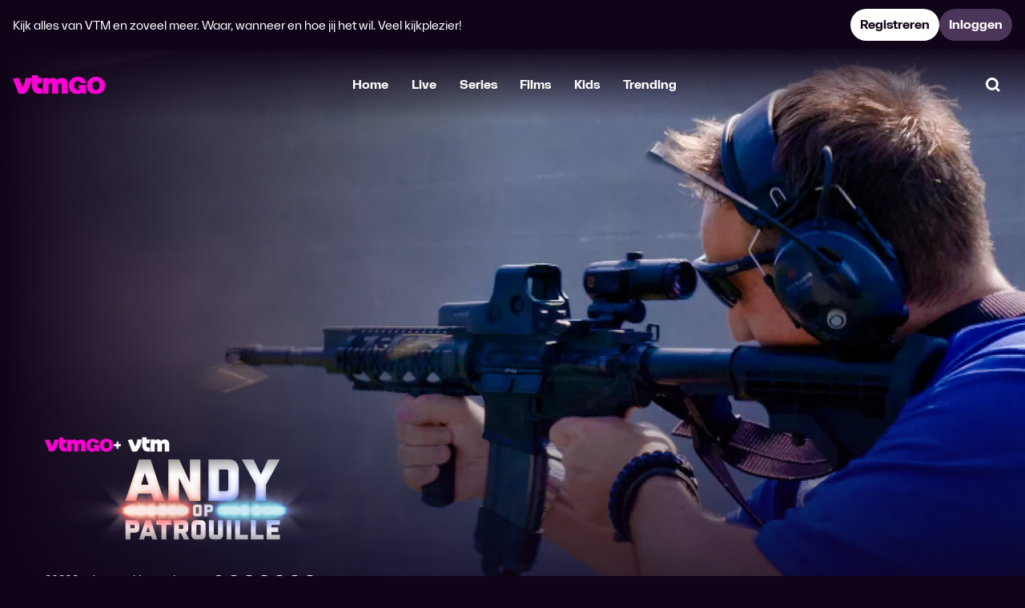

--- FILE ---
content_type: text/html;charset=UTF-8
request_url: https://www.vtmgo.be/vtmgo/andy-op-patrouille~bb5301ac-5056-4f59-8bf9-454fdf96385c
body_size: 74962
content:
<!DOCTYPE html>
<html dir="ltr" lang="nl-be" class="no-js lfvp layout--detailv3 theme--vtmgo layout--user-not-loggedin">
	<head>
		
<meta charset="utf-8" />
<meta name="viewport" content="width=device-width, initial-scale=1, shrink-to-fit=no" />
<meta http-equiv="x-ua-compatible" content="ie=edge" />
<script nonce="qX7WhTg+BaRD9r5rajvClQ==">
	window.App = window.App || {};
	window.App.players = window.App.players || {};
</script>
<script nonce="qX7WhTg+BaRD9r5rajvClQ==">
		(function(w, d) {
	  w.PushEngage = w.PushEngage || [];
	  w._peq = w._peq || [];
	  PushEngage.push(['init', {
	      appId: "bc0e50d374c903dd359ab7f99f990334",
	  }]);

	  var e = d.createElement('script');

	  e.src = 'https://clientcdn.pushengage.com/sdks/pushengage-web-sdk.js';
	  e.async = true;
	  e.type = 'text/javascript';
	  d.head.appendChild(e);
	})(window, document);
</script>
<link rel="preconnect" href="https://videoplayer.dpgmedia.net" />

	<link href="https://myprivacy-static.dpgmedia.net" rel="preconnect" />
<script nonce="qX7WhTg+BaRD9r5rajvClQ==">
	window._privacy = window._privacy || [];

	window.cmpProperties = {
		baseUrl: "https:\/\/www.vtmgo.be",
		cmpCname: "https:\/\/cmp.vtmgo.be",
	}
</script>
<script src="https://myprivacy-static.dpgmedia.net/consent.js" async nonce="qX7WhTg+BaRD9r5rajvClQ=="></script>

	



	
	
	
	<link rel="preload" href="https://www.vtmgo.be/vtmgo/static/cc5a4f365bbf3524a6a283f9ae3e59d2/fonts/VTMSpacelandUntwisted-Regular-v2.woff2" as="font" type="font/woff2" crossorigin />
<link rel="preload" href="https://www.vtmgo.be/vtmgo/static/cc5a4f365bbf3524a6a283f9ae3e59d2/fonts/VTMSpacelandUntwisted-Bold-v2.woff2" as="font" type="font/woff2" crossorigin />
<link rel="preload" href="https://www.vtmgo.be/vtmgo/static/cc5a4f365bbf3524a6a283f9ae3e59d2/fonts/VTMSpacelandUntwisted-Heavy-v2.woff2" as="font" type="font/woff2" crossorigin />
<link rel="preload" href="https://www.vtmgo.be/vtmgo/static/cc5a4f365bbf3524a6a283f9ae3e59d2/fonts/VTMSpacelandHero-Heavy-v2.woff2" as="font" type="font/woff2" crossorigin />
<link rel="preload" href="https://www.vtmgo.be/vtmgo/static/cc5a4f365bbf3524a6a283f9ae3e59d2/fonts/VTMSpaceland-Heavy-v2.woff2" as="font" type="font/woff2" crossorigin />
<style>
	@font-face {
		font-family: 'VTM Spaceland Untwisted';
		font-style: normal;
		font-weight: 400;
		font-display: swap;
		src: url("https://www.vtmgo.be/vtmgo/static/cc5a4f365bbf3524a6a283f9ae3e59d2/fonts/VTMSpacelandUntwisted-Regular-v2.woff2") format('woff2');
	}

	@font-face {
		font-family: 'VTM Spaceland Untwisted';
		font-style: normal;
		font-weight: 700;
		font-display: swap;
		src: url("https://www.vtmgo.be/vtmgo/static/cc5a4f365bbf3524a6a283f9ae3e59d2/fonts/VTMSpacelandUntwisted-Bold-v2.woff2") format('woff2');
	}

	@font-face {
		font-family: 'VTM Spaceland Untwisted';
		font-style: normal;
		font-weight: 900;
		font-display: swap;
		src: url("https://www.vtmgo.be/vtmgo/static/cc5a4f365bbf3524a6a283f9ae3e59d2/fonts/VTMSpacelandUntwisted-Heavy-v2.woff2") format('woff2');
	}

	@font-face {
		font-family: 'VTM Spaceland Hero';
		font-style: normal;
		font-weight: 900;
		font-display: swap;
		src: url("https://www.vtmgo.be/vtmgo/static/cc5a4f365bbf3524a6a283f9ae3e59d2/fonts/VTMSpacelandHero-Heavy-v2.woff2") format('woff2');
	}

	@font-face {
		font-family: 'VTM Spaceland';
		font-style: normal;
		font-weight: 900;
		font-display: swap;
		src: url("https://www.vtmgo.be/vtmgo/static/cc5a4f365bbf3524a6a283f9ae3e59d2/fonts/VTMSpaceland-Heavy-v2.woff2") format('woff2');
	}

	html {
		font-feature-settings: 'rlig' on;
	}
</style>


<link href="https://www.vtmgo.be/vtmgo/static/cc5a4f365bbf3524a6a283f9ae3e59d2/css/vtmgo.min.css" rel="stylesheet" />
<link href="https://videoplayer.dpgmedia.net/v4.8.32/player-styles.css" rel="stylesheet" />
<link href="https://videoplayer.dpgmedia.net/v4.8.32/player-ui-styles.css" rel="stylesheet" />
<meta name="apple-mobile-web-app-title" content="VTM GO" />
<meta name="application-name" content="VTM GO" />
<meta name="mobile-web-app-capable" content="yes" />
<meta name="apple-itunes-app" content="app-id=589370040" />
<meta property="al:ios:app_store_id" content="589370040" />
<meta property="fb:app_id" content="4807444969275594" />
<meta property="al:ios:app_name" content="VTM GO" />
<meta property="al:android:app_name" content="VTM GO" />
<meta property="al:android:package" content="be.vmma.vtm.zenderapp" />
<link rel="icon" sizes="32x32" href="https://www.vtmgo.be/vtmgo/static/cc5a4f365bbf3524a6a283f9ae3e59d2/img/vtmgo/favicon.ico" />
<link rel="icon" type="image/png" sizes="32x32" href="https://www.vtmgo.be/vtmgo/static/cc5a4f365bbf3524a6a283f9ae3e59d2/img/vtmgo/favicon-32x32.png" />
<link rel="apple-touch-icon" href="https://www.vtmgo.be/vtmgo/static/cc5a4f365bbf3524a6a283f9ae3e59d2/img/vtmgo/apple-touch-icon-180x180.png" />
<link rel="manifest" href="https://www.vtmgo.be/vtmgo/static/cc5a4f365bbf3524a6a283f9ae3e59d2/assets/vtmgo/manifest.json" />

		
		<title>Andy op Patrouille - Seizoen 1 - Kijk volledige afleveringen op VTM GO </title>
		<link rel="preload" href="https://images4.persgroep.net/rcs/6YWWkmuHjrwfN7-qYhBe7ZzckVA/diocontent/230541687/_fitwidth/1400?appId=038a353bad43ac27fd436dc5419c256b&amp;quality=0.8&amp;format=webp" as="image" />
		<link rel="canonical" href="https://www.vtmgo.be/vtmgo/andy-op-patrouille~bb5301ac-5056-4f59-8bf9-454fdf96385c">
		<meta name="description" content="Reeks waarbij Andy Peelman politiediensten over de hele wereld vervoegt.">
		<meta property="og:title" content="Andy op Patrouille - Seizoen 1 - Kijk volledige afleveringen op VTM GO ">
		<meta property="og:description" content="Reeks waarbij Andy Peelman politiediensten over de hele wereld vervoegt.">
		<meta property="og:type" content="video.tv_show">
		<meta property="og:url" content="https://www.vtmgo.be/vtmgo/andy-op-patrouille~bb5301ac-5056-4f59-8bf9-454fdf96385c">
		
		<meta property="og:image" content="https://images4.persgroep.net/rcs/jy1CDB6XOshdoE_nGEDiAWzt9bo/diocontent/248734969/_fitwidth/426?appId=038a353bad43ac27fd436dc5419c256b&amp;quality=0.8&amp;format=webp">
		<meta property="og:image:width" content="426">
		<meta property="og:image:height" content="239">
	
	<meta property="al:ios:url" content="vtmgo://www.vtmgo.be/vtmgo/andy-op-patrouille~bb5301ac-5056-4f59-8bf9-454fdf96385c">
	<meta property="al:android:url" content="https://www.vtmgo.be/vtmgo/andy-op-patrouille~bb5301ac-5056-4f59-8bf9-454fdf96385c">
	<meta property="al:web:url" content="https://www.vtmgo.be/vtmgo/andy-op-patrouille~bb5301ac-5056-4f59-8bf9-454fdf96385c">
	<meta name="robots" content="max-image-preview:standard">
	
	</head>
	<body>
		<svg><defs/><symbol id="Down" viewBox="0 0 24 24"><path d="M4.21304 13.6159L6.62154 11.4001L10.0537 15.1307L10.0537 3.78075L13.3264 3.78075L13.3264 15.1307L16.7585 11.4001L19.167 13.6159L13.0919 20.2192L10.2881 20.2192L4.21304 13.6159Z" fill="currentColor"/></symbol><symbol id="FAQ" viewBox="0 0 24 24"><path d="M11.9999 23.525L8.6499 20.175H2.1499V0.474976H21.8499V20.175H15.3499L11.9999 23.525ZM5.2999 17.025H9.9499L11.9999 19.075L14.0499 17.025H18.6999V3.62498H5.2999V17.025ZM12.0249 16.35C12.4416 16.35 12.7999 16.2 13.0999 15.9C13.3999 15.6 13.5499 15.2416 13.5499 14.825C13.5499 14.4083 13.3999 14.05 13.0999 13.75C12.7999 13.45 12.4416 13.3 12.0249 13.3C11.6082 13.3 11.2499 13.45 10.9499 13.75C10.6499 14.05 10.4999 14.4083 10.4999 14.825C10.4999 15.2416 10.6499 15.6 10.9499 15.9C11.2499 16.2 11.6082 16.35 12.0249 16.35ZM10.8499 12.5H13.1999C13.1999 12.2166 13.2166 11.975 13.2499 11.775C13.2832 11.575 13.3416 11.3833 13.4249 11.2C13.5082 11.0166 13.6207 10.8375 13.7624 10.6625C13.9041 10.4875 14.0832 10.3 14.2999 10.1C14.7166 9.68331 15.0457 9.27081 15.2874 8.86248C15.5291 8.45414 15.6499 7.95831 15.6499 7.37498C15.6499 6.39164 15.3332 5.63331 14.6999 5.09998C14.0666 4.56664 13.2749 4.29998 12.3249 4.29998C11.3249 4.29998 10.4832 4.58748 9.7999 5.16248C9.11657 5.73748 8.63324 6.43331 8.3499 7.24998L10.5499 8.07498C10.6832 7.72498 10.8791 7.38748 11.1374 7.06248C11.3957 6.73748 11.7416 6.57498 12.1749 6.57498C12.4916 6.57498 12.7457 6.67081 12.9374 6.86248C13.1291 7.05414 13.2249 7.28331 13.2249 7.54998C13.2249 7.78331 13.1374 8.03748 12.9624 8.31248C12.7874 8.58748 12.5916 8.81664 12.3749 8.99998C12.0416 9.29998 11.7791 9.56664 11.5874 9.79998C11.3957 10.0333 11.2416 10.275 11.1249 10.525C11.0082 10.775 10.9332 11.0541 10.8999 11.3625C10.8666 11.6708 10.8499 12.05 10.8499 12.5Z" fill="currentColor"/></symbol><symbol id="Menu" viewBox="0 0 24 24"><path d="M2.90918 3.63635H21.091V7.27272H2.90918V3.63635Z" fill="currentColor"/><path d="M2.90918 10.1818H21.091V13.8182H2.90918V10.1818Z" fill="currentColor"/><path d="M2.90918 16.7273H16.0001V20.3636H2.90918V16.7273Z" fill="currentColor"/></symbol><symbol id="Subscription" viewBox="0 0 24 24"><path d="M10.1804 8.63214V15.3821L15.2429 12.0071L10.1804 8.63214Z" fill="currentColor"/><path fill-rule="evenodd" clip-rule="evenodd" d="M8.57226 20.4875L11.993 23.844L15.4138 20.4875H20.4735V15.4278L23.844 12.007L20.4735 8.58626V3.52651H15.4138L11.993 0.156006L8.57226 3.52651H3.51251V8.58626L0.156006 12.007L3.51251 15.4278V20.4875H8.57226ZM14.2953 17.8375L11.993 20.1395L9.69076 17.8375H6.16251V14.3093L3.86051 12.007L6.16251 9.70475V6.17651H9.69076L11.993 3.87451L14.2953 6.17651H17.8235V9.70475L20.1255 12.007L17.8235 14.3093V17.8375H14.2953Z" fill="currentColor"/></symbol><symbol id="Up" viewBox="0 0 24 24"><path d="M19.1668 10.3841L16.7583 12.5999L13.3262 8.86932L13.3262 20.2192L10.0535 20.2192L10.0535 8.86932L6.62139 12.5999L4.21289 10.3841L10.2879 3.78075L13.0918 3.78075L19.1668 10.3841Z" fill="currentColor"/></symbol><symbol id="activate" viewBox="0 0 24 24"><path d="M18.775 16.2362C19.5761 14.9584 20 13.4922 20 11.9986C20 7.58625 16.411 4 11.9986 4C10.5047 4 9.03863 4.42117 7.76082 5.22227L7.57526 5.33856L6.35299 4.11629L4.11629 6.35024L5.34131 7.57251L5.22502 7.7611C4.42392 9.03863 4 10.502 4 11.9986C4 16.4082 7.589 19.9973 11.9986 19.9973C13.4953 19.9973 14.9586 19.5733 16.2362 18.7722L16.4247 18.6559L17.647 19.8782L19.881 17.6443L18.6587 16.422L18.775 16.2364V16.2362ZM14.13 16.8959C13.451 17.1926 12.7359 17.3394 11.9986 17.3394C9.05237 17.3394 6.65512 14.9449 6.65512 11.9986C6.65512 11.2613 6.80467 10.5463 7.10131 9.86722L7.26213 9.49581L14.5014 16.7351L14.13 16.8959ZM16.8987 14.1273L16.7351 14.5014L9.49581 7.26213L9.86997 7.09856C10.5463 6.80467 11.2613 6.65512 11.9986 6.65512C14.9449 6.65512 17.3421 9.05237 17.3421 11.9986C17.3421 12.7332 17.1926 13.451 16.8987 14.1273Z" fill="currentColor"/></symbol><symbol id="addToList" viewBox="0 0 24 24"><path d="M21 10.2198V13.7802H13.7802V21H10.2229V13.7802H3V10.2198H10.2229V3H13.7802V10.2198H21Z" fill="currentColor"/></symbol><symbol id="addedToList" viewBox="0 0 24 24"><path fill-rule="evenodd" clip-rule="evenodd" d="M21.5 7.42041L9.84735 19.0731L2.49998 11.7257L4.99346 9.23219L9.84735 14.0861L19.0065 4.92694L21.5 7.42041Z" fill="currentColor"/></symbol><symbol id="airplay" viewBox="0 0 24 24"><path d="M5.96583 20.4686L11.9456 14.4889L17.9253 20.4686H5.96583ZM2.94556 18.847V4.00916H20.9456V18.847H17.3983V16.0902H18.1888V6.76591H5.70231V16.0902H6.49285V18.847H2.94556Z" fill="currentColor"/></symbol><symbol id="angleDown" viewBox="0 0 24 24"><path d="M13.0051 15.9311H10.9973L5 9.93622L6.86513 8.06891L12 13.2038L17.1349 8.06891L19 9.93622L13.0051 15.9311Z" fill="currentColor"/></symbol><symbol id="angleLeft" viewBox="0 0 24 24"><path d="M8.06909 13.0051L8.06909 10.9973L14.064 5L15.9313 6.86513L10.7964 12L15.9313 17.1349L14.064 19L8.06909 13.0051Z" fill="currentColor"/></symbol><symbol id="angleRight" viewBox="0 0 24 24"><path d="M15.931 10.9949V13.0027L9.93616 19L8.06885 17.1349L13.2037 12L8.06885 6.86513L9.93616 5L15.931 10.9949Z" fill="currentColor"/></symbol><symbol id="angleUp" viewBox="0 0 24 24"><path d="M10.9949 8.0689L13.0027 8.0689L19 14.0638L17.1349 15.9311L12 10.7962L6.86513 15.9311L5 14.0638L10.9949 8.0689Z" fill="currentColor"/></symbol><symbol id="back" viewBox="0 0 24 24"><path d="M10.6941 4.52304L12.91 6.93154L9.17939 10.3637H20.5293V13.6364H9.17939L12.91 17.0685L10.6941 19.477L4.09082 13.402V10.5981L10.6941 4.52304Z" fill="currentColor"/></symbol><symbol id="backToLive" viewBox="0 0 24 24"><path d="M11.1727 20.6625C12.2253 20.6625 13.2171 20.4619 14.148 20.0606C15.079 19.6594 15.8888 19.1153 16.5774 18.4284L14.7804 16.6404C13.7954 17.6218 12.5942 18.1125 11.1767 18.1125C9.76428 18.1125 8.56747 17.62 7.58622 16.635C6.60485 15.65 6.11416 14.4487 6.11416 13.0312C6.11416 11.6189 6.60666 10.4221 7.59166 9.44081C8.57666 8.45944 9.77791 7.96875 11.1954 7.96875H11.2892L10.2767 8.9625L11.6642 10.4062L15.3767 6.69375L11.6642 3L10.2767 4.44375L11.2704 5.41875H11.1954C10.144 5.41875 9.1546 5.61888 8.2271 6.01913C7.2996 6.41925 6.48753 6.9645 5.79091 7.65488C5.09429 8.34525 4.54591 9.15231 4.14579 10.0761C3.74554 10.9998 3.54541 11.9852 3.54541 13.0324C3.54541 14.0795 3.74554 15.0677 4.14579 15.9969C4.54591 16.9262 5.09116 17.736 5.78154 18.4264C6.47191 19.1167 7.28041 19.662 8.20703 20.0621C9.13366 20.4624 10.1222 20.6625 11.1727 20.6625Z" fill="currentColor"/><path d="M17.0676 6.69375L14.7989 8.9625L16.1864 10.4062L19.8989 6.69375L16.1864 3L14.7989 4.44375L17.0676 6.69375Z" fill="currentColor"/><path d="M16.8449 11.7819H18.9106V12.4424H17.6544V12.8013H18.6891V13.4122H17.6544V13.7941H18.922V14.4546H16.8449V11.7819Z" fill="currentColor"/><path d="M14.8975 11.7819H13.9811L14.718 14.4546H15.9246L16.6615 11.7819H15.7451L15.3213 13.7559L14.8975 11.7819Z" fill="currentColor"/><path d="M13.0118 11.7819H13.7984V14.4546H13.0118V11.7819Z" fill="currentColor"/><path d="M11.5985 11.7819H10.8119V14.4546H12.7859V13.7826H11.5985V11.7819Z" fill="currentColor"/></symbol><symbol id="backToStart" viewBox="0 0 24 24"><path d="M9.29625 20.0606C10.2271 20.4619 11.2189 20.6625 12.2715 20.6625C13.322 20.6625 14.3106 20.4624 15.2372 20.0621C16.1638 19.662 16.9723 19.1167 17.6627 18.4264C18.3531 17.736 18.8983 16.9262 19.2984 15.9969C19.6987 15.0677 19.8988 14.0795 19.8988 13.0324C19.8988 11.9852 19.6987 10.9998 19.2984 10.0761C18.8983 9.15231 18.3499 8.34525 17.6533 7.65488C16.9567 6.9645 16.1446 6.41925 15.2171 6.01913C14.2896 5.61888 13.3002 5.41875 12.2488 5.41875H12.1738L13.1676 4.44375L11.7801 3L8.06756 6.69375L11.7801 10.4062L13.1676 8.9625L12.1551 7.96875H12.2488C13.6663 7.96875 14.8676 8.45944 15.8526 9.44081C16.8376 10.4221 17.3301 11.6189 17.3301 13.0312C17.3301 14.4487 16.8394 15.65 15.858 16.635C14.8767 17.62 13.6799 18.1125 12.2676 18.1125C10.8501 18.1125 9.64881 17.6218 8.66381 16.6404L6.86681 18.4284C7.55544 19.1153 8.36525 19.6594 9.29625 20.0606Z" fill="currentColor"/><path d="M13.833 12.5073H13.035V11.7819H15.4328V12.5073H14.6348V14.4546H13.833V12.5073Z" fill="currentColor"/><path fill-rule="evenodd" clip-rule="evenodd" d="M11.978 11.7819H10.5882V14.4546H11.3595V13.6681H11.5637L12.1078 14.4546H13.0127L12.3312 13.5077C12.4432 13.4695 12.5412 13.4103 12.6252 13.3301C12.7092 13.2487 12.7735 13.1513 12.818 13.0381C12.8638 12.9248 12.8867 12.8013 12.8867 12.6677C12.8867 12.4971 12.8454 12.3451 12.7626 12.2114C12.6812 12.0765 12.5711 11.9715 12.4324 11.8964C12.2936 11.8201 12.1422 11.7819 11.978 11.7819ZM11.978 13.04C11.9195 13.0692 11.8533 13.0839 11.7795 13.0839H11.3595V12.3737H11.7604C11.838 12.3737 11.9074 12.389 11.9685 12.4195C12.0308 12.4488 12.0792 12.4908 12.1135 12.5455C12.1479 12.599 12.1651 12.6601 12.1651 12.7288C12.1651 12.7975 12.1485 12.8592 12.1155 12.914C12.0824 12.9674 12.0365 13.0094 11.978 13.04Z" fill="currentColor"/><path fill-rule="evenodd" clip-rule="evenodd" d="M8.44201 11.7819H9.69055L10.4046 14.4546H9.57982L9.44237 13.8704H8.69019L8.55273 14.4546H7.72801L8.44201 11.7819ZM9.30301 13.2824L9.06628 12.2782L8.82955 13.2824H9.30301Z" fill="currentColor"/><path d="M5.55151 12.5073H6.34951V14.4546H7.15133V12.5073H7.94933V11.7819H5.55151V12.5073Z" fill="currentColor"/><path d="M4.27897 14.5194C4.03079 14.5194 3.81569 14.4806 3.63369 14.403C3.45169 14.3253 3.31169 14.214 3.21369 14.0689C3.11697 13.9225 3.0686 13.7482 3.0686 13.5458H3.87042C3.87424 13.6476 3.91179 13.7259 3.98306 13.7806C4.0556 13.8353 4.15424 13.8627 4.27897 13.8627C4.41515 13.8627 4.51951 13.8417 4.59206 13.7997C4.66588 13.7564 4.70279 13.696 4.70279 13.6183C4.70279 13.5636 4.67924 13.5216 4.63215 13.4923C4.58633 13.4618 4.52715 13.4408 4.4546 13.4293C4.38333 13.4166 4.28279 13.4045 4.15297 13.3931C3.93406 13.374 3.75333 13.3472 3.61079 13.3129C3.46824 13.2772 3.34479 13.2066 3.24042 13.101C3.13606 12.9941 3.08388 12.8382 3.08388 12.6332C3.08388 12.4474 3.13224 12.2858 3.22897 12.1483C3.32697 12.0096 3.46569 11.9033 3.64515 11.8295C3.82588 11.7544 4.03715 11.7169 4.27897 11.7169C4.51442 11.7169 4.72124 11.7544 4.89942 11.8295C5.0776 11.9046 5.21506 12.0109 5.31179 12.1483C5.40979 12.2858 5.45879 12.4462 5.45879 12.6294H4.66842C4.65315 12.5442 4.61179 12.4805 4.54433 12.4385C4.47815 12.3952 4.38969 12.3736 4.27897 12.3736C4.14406 12.3736 4.04415 12.3927 3.97924 12.4309C3.91433 12.4678 3.88188 12.5238 3.88188 12.5989C3.88188 12.6536 3.90479 12.6956 3.9506 12.7249C3.99642 12.7542 4.05433 12.7745 4.12433 12.786C4.1956 12.7962 4.29551 12.8063 4.42406 12.8165C4.64297 12.8343 4.82433 12.8611 4.96815 12.8967C5.11197 12.9311 5.23669 13.003 5.34233 13.1124C5.44797 13.2206 5.50079 13.3803 5.50079 13.5916C5.50079 13.7825 5.45242 13.9473 5.35569 14.0861C5.25897 14.2248 5.11897 14.3317 4.93569 14.4068C4.75242 14.4819 4.53351 14.5194 4.27897 14.5194Z" fill="currentColor"/><path d="M6.37659 6.69375L8.64534 8.9625L7.25784 10.4062L3.54534 6.69375L7.25784 3L8.64534 4.44375L6.37659 6.69375Z" fill="currentColor"/></symbol><symbol id="bin" viewBox="0 0 24 24"><path d="M11.301 16.0909H9V9.54545H11.301V16.0909Z" fill="currentColor"/><path d="M15 16.0909H12.7202V9.54545H15V16.0909Z" fill="currentColor"/><path fill-rule="evenodd" clip-rule="evenodd" d="M15 3H9V4.63636H3V7.90909H4.09091V17.7273L7.36364 21H16.6364L19.9091 17.7273V7.90909H21V4.63636H15V3ZM16.6364 7.90909V17.7273H7.36364V7.90909H16.6364Z" fill="currentColor"/></symbol><symbol id="catalog" viewBox="0 0 24 24"><path d="M3 11.1818V3H11.1818V11.1818H3ZM6.27273 6.27273V7.90909H7.90909V6.27273H6.27273Z" fill="currentColor"/><path d="M3 21V12.8182H11.1818V21H3ZM6.27273 16.0909V17.7273H7.90909V16.0909H6.27273Z" fill="currentColor"/><path d="M12.8182 3V11.1818H21V3H12.8182ZM17.7273 6.27273V7.90909H16.0909V6.27273H17.7273Z" fill="currentColor"/><path d="M12.8182 21V12.8182H21V17.7273L17.7273 21H12.8182ZM16.0909 16.0909V17.7273H17.7273V16.0909H16.0909Z" fill="currentColor"/></symbol><symbol id="check" viewBox="0 0 24 24"><path fill-rule="evenodd" clip-rule="evenodd" d="M17.5207 9.61162L10.909 16.2233L6.75195 12.0662L9.06612 9.752L10.909 11.5949L15.2065 7.29745L17.5207 9.61162Z" fill="currentColor"/></symbol><symbol id="checkCircleOff" viewBox="0 0 24 24"><path d="M11.9182 20.9182C10.6719 20.9182 9.49837 20.6855 8.39752 20.22C7.2968 19.7544 6.34117 19.1163 5.53063 18.3058C4.7201 17.4953 4.08202 16.5396 3.61642 15.4389C3.15095 14.3381 2.91821 13.1645 2.91821 11.9182C2.91821 10.6685 3.15135 9.49502 3.61763 8.39794C4.08404 7.30085 4.72427 6.3461 5.5383 5.53368C6.35234 4.72125 7.30797 4.08224 8.40519 3.61664C9.50254 3.15103 10.6735 2.91823 11.9182 2.91823C13.1679 2.91823 14.3415 3.1509 15.4391 3.61623C16.5367 4.0817 17.4916 4.72052 18.3038 5.53267C19.1159 6.34482 19.7547 7.29991 20.2202 8.39794C20.6855 9.49596 20.9182 10.6699 20.9182 11.9198C20.9182 13.1699 20.6854 14.342 20.2198 15.4361C19.7542 16.5301 19.1152 17.4841 18.3028 18.2981C17.4903 19.1122 16.5356 19.7524 15.4385 20.2188C14.3414 20.6851 13.168 20.9182 11.9182 20.9182ZM11.9136 18.1738C13.6724 18.1738 15.1555 17.5717 16.3629 16.3676C17.5702 15.1633 18.1738 13.6817 18.1738 11.9229C18.1738 10.164 17.5717 8.68092 16.3676 7.47352C15.1633 6.26625 13.6817 5.66262 11.9229 5.66262C10.164 5.66262 8.6809 6.26471 7.4735 7.46888C6.26624 8.67318 5.66261 10.1548 5.66261 11.9136C5.66261 13.6724 6.26469 15.1555 7.46886 16.3629C8.67317 17.5702 10.1547 18.1738 11.9136 18.1738Z" fill="currentColor"/></symbol><symbol id="checkCircleOn" viewBox="0 0 24 24"><path d="M8.4793 20.3018C9.58016 20.7673 10.7537 21 12 21C13.2498 21 14.4232 20.7669 15.5203 20.3006C16.6174 19.8342 17.5721 19.1939 18.3846 18.3799C19.197 17.5659 19.836 16.6119 20.3016 15.5179C20.7672 14.4237 21 13.2517 21 12.0016C21 10.7517 20.7673 9.57774 20.302 8.47971C19.8365 7.38168 19.1977 6.42659 18.3856 5.61444C17.5734 4.80229 16.6185 4.16348 15.5209 3.69801C14.4233 3.23267 13.2496 3 12 3C10.7553 3 9.58433 3.2328 8.48697 3.69841C7.38975 4.16401 6.43413 4.80303 5.62009 5.61545C4.80605 6.42787 4.16583 7.38262 3.69942 8.47971C3.23314 9.57679 3 10.7502 3 12C3 13.2463 3.23274 14.4198 3.69821 15.5207C4.16381 16.6214 4.80188 17.577 5.61242 18.3876C6.42296 19.1981 7.37859 19.8362 8.4793 20.3018ZM10.8946 16.0112L7 12.1166L8.81614 10.2803L10.8946 12.3587L15.2534 8L17.0493 9.83632L10.8946 16.0112Z" fill="currentColor"/></symbol><symbol id="checkOff" viewBox="0 0 24 24"><path d="M5.97502 20.9454C5.1267 20.9454 4.40967 20.6525 3.82393 20.0668C3.23818 19.481 2.94531 18.764 2.94531 17.9157V5.97511C2.94531 5.12664 3.23818 4.40961 3.82393 3.82402C4.40967 3.23828 5.1267 2.9454 5.97502 2.9454H17.9156C18.7641 2.9454 19.4811 3.23828 20.0667 3.82402C20.6524 4.40961 20.9453 5.12664 20.9453 5.97511V17.9157C20.9453 18.764 20.6524 19.481 20.0667 20.0668C19.4811 20.6525 18.7641 20.9454 17.9156 20.9454H5.97502ZM5.97502 17.9157H17.9156V5.97511H5.97502V17.9157Z" fill="currentColor"/></symbol><symbol id="checkOn" viewBox="0 0 24 24"><path fill-rule="evenodd" clip-rule="evenodd" d="M3.87861 20.1214C4.46436 20.7071 5.18139 21 6.0297 21H17.9703C18.8188 21 19.5358 20.7071 20.1214 20.1214C20.7071 19.5356 21 18.8186 21 17.9703V6.0297C21 5.18124 20.7071 4.46421 20.1214 3.87861C19.5358 3.29287 18.8188 3 17.9703 3H6.0297C5.18139 3 4.46436 3.29287 3.87861 3.87861C3.29287 4.46421 3 5.18124 3 6.0297V17.9703C3 18.8186 3.29287 19.5356 3.87861 20.1214ZM10.8946 16.0112L17.0493 9.83632L15.2534 8L10.8946 12.3587L8.81614 10.2803L7 12.1166L10.8946 16.0112Z" fill="currentColor"/></symbol><symbol id="chromecastOff" viewBox="0 0 24 24"><path d="M21 18.9814H14.1001C14.1001 18.5488 14.071 18.1058 14.0129 17.6523C13.9547 17.1988 13.8767 16.7488 13.7791 16.3023H18.3209V7.67907H5.67907V8.1814C5.2186 8.08372 4.76512 8.00698 4.3186 7.95116C3.87209 7.89535 3.43256 7.86744 3 7.86744V5H21V18.9814ZM3 18.9814V16.4488C3.69307 16.4488 4.2884 16.6977 4.78598 17.1954C5.2837 17.693 5.53256 18.2883 5.53256 18.9814H3ZM7.03954 18.9814C7.03954 17.8512 6.64151 16.8953 5.84546 16.114C5.04956 15.3326 4.10107 14.9419 3 14.9419V12.9116C4.68084 12.9116 6.11267 13.5003 7.29551 14.6777C8.47835 15.8551 9.06977 17.2897 9.06977 18.9814H7.03954ZM10.5767 18.9814C10.5767 17.9375 10.3779 16.958 9.98023 16.0428C9.58256 15.1274 9.0397 14.3214 8.35165 13.6247C7.66374 12.928 6.86079 12.3838 5.94279 11.9922C5.02479 11.6005 4.04386 11.4047 3 11.4047V9.37442C4.32488 9.37442 5.56988 9.62572 6.735 10.1283C7.89998 10.6309 8.91837 11.3169 9.79019 12.1862C10.662 13.0553 11.3459 14.0717 11.842 15.2353C12.338 16.3989 12.586 17.6476 12.586 18.9814H10.5767Z" fill="currentColor"/></symbol><symbol id="chromecastOn" viewBox="0 0 24 24"><path d="M21 18.9814H14.1001C14.1001 18.5488 14.071 18.1058 14.0129 17.6523C13.9547 17.1988 13.8767 16.7488 13.7791 16.3023H18.3209V7.67907H5.67907V8.1814C5.2186 8.08372 4.76512 8.00698 4.3186 7.95116C3.87209 7.89535 3.43256 7.86744 3 7.86744V5H21V18.9814ZM3 18.9814V16.4488C3.69307 16.4488 4.2884 16.6977 4.78598 17.1954C5.2837 17.693 5.53256 18.2883 5.53256 18.9814H3ZM7.03954 18.9814C7.03954 17.8512 6.64151 16.8954 5.84546 16.114C5.04956 15.3326 4.10107 14.9419 3 14.9419V12.9116C4.68084 12.9116 6.11267 13.5003 7.29551 14.6777C8.47835 15.8551 9.06977 17.2897 9.06977 18.9814H7.03954ZM10.5767 18.9814C10.5767 17.9375 10.3779 16.958 9.98023 16.0428C9.58256 15.1274 9.0397 14.3214 8.35165 13.6247C7.66374 12.928 6.86079 12.3838 5.94279 11.9922C5.02479 11.6005 4.04386 11.4047 3 11.4047V9.37442C4.32488 9.37442 5.56988 9.62572 6.735 10.1283C7.89998 10.6309 8.91837 11.3169 9.79019 12.1862C10.662 13.0553 11.3459 14.0717 11.842 15.2353C12.338 16.3989 12.586 17.6476 12.586 18.9814H10.5767Z" fill="currentColor"/><path d="M8.58997 9.36364C10.7072 10.6042 12.38 12.5213 13.3116 14.8182H16.6364V9.36364H8.58997Z" fill="currentColor"/></symbol><symbol id="clearInput" viewBox="0 0 24 24"><path d="M9.29596 16.1973L12 13.4933L14.704 16.1973L16.1973 14.704L13.4933 12L16.1973 9.29596L14.704 7.80269L12 10.5067L9.29596 7.80269L7.80269 9.29596L10.5067 12L7.80269 14.704L9.29596 16.1973ZM12 21C10.7537 21 9.58016 20.7673 8.4793 20.3018C7.37859 19.8362 6.42296 19.1981 5.61242 18.3876C4.80188 17.577 4.16381 16.6214 3.69821 15.5207C3.23274 14.4198 3 13.2463 3 12C3 10.7502 3.23314 9.57679 3.69942 8.47971C4.16583 7.38262 4.80605 6.42787 5.62009 5.61545C6.43413 4.80303 7.38975 4.16401 8.48697 3.69841C9.58433 3.2328 10.7553 3 12 3C13.2496 3 14.4233 3.23267 15.5209 3.69801C16.6185 4.16348 17.5734 4.80229 18.3856 5.61444C19.1977 6.42659 19.8365 7.38168 20.302 8.47971C20.7673 9.57774 21 10.7517 21 12.0016C21 13.2517 20.7672 14.4237 20.3016 15.5179C19.836 16.6119 19.197 17.5659 18.3846 18.3799C17.5721 19.1939 16.6174 19.8342 15.5203 20.3006C14.4232 20.7669 13.2498 21 12 21ZM11.9954 18.2556C13.7542 18.2556 15.2373 17.6535 16.4447 16.4494C17.652 15.245 18.2556 13.7635 18.2556 12.0046C18.2556 10.2458 17.6535 8.76269 16.4494 7.55529C15.245 6.34803 13.7635 5.74439 12.0046 5.74439C10.2458 5.74439 8.76269 6.34648 7.55529 7.55065C6.34803 8.75496 5.74439 10.2365 5.74439 11.9954C5.74439 13.7542 6.34648 15.2373 7.55065 16.4447C8.75496 17.652 10.2365 18.2556 11.9954 18.2556Z" fill="currentColor"/></symbol><symbol id="clock" viewBox="0 0 24 24"><path d="M14.9249 16.85L16.8999 14.925L13.3749 11.4V7.125H10.6249V12.539L14.9249 16.85ZM11.9999 22.85C10.4832 22.85 9.06665 22.566 7.75015 21.998C6.43382 21.4298 5.28874 20.6588 4.3149 19.685C3.34107 18.7112 2.57007 17.5661 2.0019 16.2497C1.4339 14.9332 1.1499 13.5167 1.1499 12C1.1499 10.4833 1.4339 9.06675 2.0019 7.75025C2.57007 6.43392 3.34107 5.28883 4.3149 4.315C5.28874 3.34117 6.43382 2.57017 7.75015 2.002C9.06665 1.434 10.4832 1.15 11.9999 1.15C13.5166 1.15 14.9332 1.434 16.2497 2.002C17.566 2.57017 18.7111 3.34117 19.6849 4.315C20.6587 5.28883 21.4297 6.43392 21.9979 7.75025C22.5659 9.06675 22.8499 10.4833 22.8499 12C22.8499 13.5167 22.5659 14.9332 21.9979 16.2497C21.4297 17.5661 20.6587 18.7112 19.6849 19.685C18.7111 20.6588 17.566 21.4298 16.2497 21.998C14.9332 22.566 13.5166 22.85 11.9999 22.85ZM11.9997 19.7C14.1332 19.7 15.9499 18.9542 17.4499 17.4625C18.9499 15.9708 19.6999 14.15 19.6999 12C19.6999 9.85 18.95 8.02917 17.4502 6.5375C15.9503 5.04583 14.1337 4.3 12.0002 4.3C9.86665 4.3 8.0499 5.04583 6.5499 6.5375C5.0499 8.02917 4.2999 9.85 4.2999 12C4.2999 14.15 5.04982 15.9708 6.54965 17.4625C8.04949 18.9542 9.86615 19.7 11.9997 19.7Z" fill="currentColor"/></symbol><symbol id="close" viewBox="0 0 24 24"><path fill-rule="evenodd" clip-rule="evenodd" d="M19.9752 6.33889L6.33883 19.9753L4.02466 17.6611L17.661 4.02472L19.9752 6.33889Z" fill="currentColor"/><path fill-rule="evenodd" clip-rule="evenodd" d="M17.661 19.9753L4.02466 6.33889L6.33883 4.02472L19.9752 17.6611L17.661 19.9753Z" fill="currentColor"/></symbol><symbol id="connect" viewBox="0 0 24 24"><path d="M8.09698 12.8879V8.24664L6.56792 9.78027L4.63647 7.86323L9.46509 3L14.2937 7.86323L12.3623 9.78027L10.8332 8.24664V12.8879H8.09698ZM14.5351 21L9.70652 16.1368L11.638 14.2197L13.167 15.7534V11.1121H15.9032V15.7534L17.4323 14.2197L19.3637 16.1368L14.5351 21Z" fill="currentColor"/></symbol><symbol id="conversation" viewBox="0 0 24 24"><path d="M5.54995 19.3V15.15H19.275V5.47498H23.425V23.525L19.2 19.3H5.54995ZM0.574951 17.525V0.474976H17.275V13.15H4.97495L0.574951 17.525ZM3.72495 9.99998H14.125V3.62498H3.72495V9.99998Z" fill="currentColor"/></symbol><symbol id="creditcard" viewBox="0 0 24 24"><path d="M1.1499 20.85V3.15002H22.8499V20.85H1.1499ZM4.2999 7.92502H19.6999V6.30002H4.2999V7.92502ZM4.2999 17.7H19.6999V11.925H4.2999V17.7Z" fill="currentColor"/></symbol><symbol id="cross" viewBox="0 0 24 24"><path fill-rule="evenodd" clip-rule="evenodd" d="M15.5398 17.8539L6.14611 8.46022L8.46028 6.14606L17.854 15.5398L15.5398 17.8539Z" fill="currentColor"/><path fill-rule="evenodd" clip-rule="evenodd" d="M6.14611 15.5398L15.5398 6.14606L17.854 8.46023L8.46028 17.8539L6.14611 15.5398Z" fill="currentColor"/></symbol><symbol id="discount" viewBox="0 0 24 24"><path d="M7.30315 11.475C6.15099 11.475 5.1749 11.0678 4.3749 10.2533C3.5749 9.43877 3.1749 8.45544 3.1749 7.30327C3.1749 6.15111 3.5749 5.17502 4.3749 4.37502C5.1749 3.57502 6.15099 3.17502 7.30315 3.17502C8.45532 3.17502 9.43865 3.57502 10.2532 4.37502C11.0677 5.17502 11.4749 6.15111 11.4749 7.30327C11.4749 8.45544 11.0677 9.43877 10.2532 10.2533C9.43865 11.0678 8.45532 11.475 7.30315 11.475ZM7.3014 8.32502C7.58574 8.32502 7.8274 8.22552 8.0264 8.02652C8.2254 7.82752 8.3249 7.58586 8.3249 7.30152C8.3249 7.01719 8.2254 6.78336 8.0264 6.60002C7.8274 6.41669 7.58574 6.32502 7.3014 6.32502C7.01707 6.32502 6.78324 6.41669 6.5999 6.60002C6.41657 6.78336 6.3249 7.01719 6.3249 7.30152C6.3249 7.58586 6.41657 7.82752 6.5999 8.02652C6.78324 8.22552 7.01707 8.32502 7.3014 8.32502ZM16.6959 20.85C15.5486 20.85 14.5666 20.4445 13.7499 19.6335C12.9332 18.8225 12.5249 17.8434 12.5249 16.696C12.5249 15.5487 12.9322 14.5709 13.7467 13.7625C14.5612 12.9542 15.5445 12.55 16.6967 12.55C17.8488 12.55 18.8291 12.9555 19.6374 13.7665C20.4457 14.5775 20.8499 15.5567 20.8499 16.704C20.8499 17.8514 20.4444 18.8292 19.6334 19.6375C18.8224 20.4459 17.8432 20.85 16.6959 20.85ZM16.6984 17.7C16.9827 17.7 17.2166 17.6022 17.3999 17.4065C17.5832 17.211 17.6749 16.9735 17.6749 16.694C17.6749 16.4147 17.5832 16.1792 17.3999 15.9875C17.2166 15.7959 16.9827 15.7 16.6984 15.7C16.4141 15.7 16.1724 15.7979 15.9734 15.9935C15.7744 16.189 15.6749 16.4265 15.6749 16.706C15.6749 16.9854 15.7744 17.2209 15.9734 17.4125C16.1724 17.6042 16.4141 17.7 16.6984 17.7ZM5.3499 20.85L3.1499 18.65L18.6749 3.15002L20.8499 5.32502L5.3499 20.85Z" fill="currentColor"/></symbol><symbol id="dots" viewBox="0 0 24 24"><path d="M19 10C20.1046 10 21 10.8954 21 12C21 13.1046 20.1046 14 19 14C17.8954 14 17 13.1046 17 12C17 10.8954 17.8954 10 19 10ZM12 10C13.1046 10 14 10.8954 14 12C14 13.1046 13.1046 14 12 14C10.8954 14 10 13.1046 10 12C10 10.8954 10.8954 10 12 10ZM5 10C6.10457 10 7 10.8954 7 12C7 13.1046 6.10457 14 5 14C3.89543 14 3 13.1046 3 12C3 10.8954 3.89543 10 5 10Z" fill="currentColor"/></symbol><symbol id="download" viewBox="0 0 24 24"><path fill-rule="evenodd" clip-rule="evenodd" d="M17.7 14.5V17.7H6.3V14.5H3V17.7L6.3 21H17.7L21 17.7V14.5H17.7Z" fill="currentColor"/><path fill-rule="evenodd" clip-rule="evenodd" d="M13 13.9L17.8 9.1L15.5 6.8L13.6 8.6V3H10.4V8.9L7.9 6.7L5.7 9.1L11.1 13.9H13Z" fill="currentColor"/></symbol><symbol id="downloadedToDevice" viewBox="0 0 24 24"><path d="M11.291 14.5208L14.5969 11.215L13.4398 10.0579L11.291 12.2066L10.1241 11.0397L8.96704 12.1968L11.291 14.5208Z" fill="currentColor"/><path d="M5.18188 4.09091V19.9091C5.18188 20.5116 5.6703 21 6.27279 21H17.1819C17.7844 21 18.2728 20.5116 18.2728 19.9091V4.09091C18.2728 3.48842 17.7844 3 17.1819 3H6.27279C5.6703 3 5.18188 3.48842 5.18188 4.09091ZM8.45461 17.7273V6.27273H15.0001V17.7273H8.45461Z" fill="currentColor"/></symbol><symbol id="entertainment" viewBox="0 0 24 24"><path d="M9.30715 5.18182L21.071 11.5382L19.2985 14.819C19.2935 14.8286 19.2887 14.8377 19.285 14.8448L19.2382 14.9332C19.2007 15.004 19.1471 15.1049 19.0824 15.2266L19.0445 15.2979C18.9188 15.5344 18.7563 15.8401 18.5805 16.1716C18.1887 16.9105 17.7439 17.7528 17.494 18.2395L17.4915 18.2444C16.5865 19.9996 14.8496 20.5816 14.002 20.7925C13.0251 21.0354 12.0348 21.0849 11.3384 21.0849C10.852 21.0849 10.4383 21.0605 10.1882 21.0426L8.49196 20.9309L7.46242 19.5766C7.16737 19.1911 6.49082 18.2717 5.96647 17.1937C5.70431 16.6546 5.41348 15.9425 5.27126 15.147C5.13265 14.3717 5.07945 13.1931 5.69168 12.012M7.53788 8.52464L7.32784 8.91835C7.19702 9.16375 7.01702 9.50171 6.82037 9.8718C6.43012 10.6062 5.96464 11.4853 5.69168 12.012M10.0644 17.5915L10.1949 17.7632L10.4134 17.7776C10.4805 17.7825 10.5619 17.7879 10.6547 17.7929C10.8176 17.8018 11.0157 17.8097 11.234 17.8117C11.2683 17.812 11.3031 17.8121 11.3384 17.8121C11.8996 17.8121 12.5771 17.7698 13.1792 17.6245C13.1902 17.6218 13.2012 17.6192 13.2122 17.6164C13.8223 17.4647 14.3502 17.1954 14.5827 16.7445C14.6487 16.616 14.727 16.4651 14.8135 16.2994C14.8287 16.2703 14.8441 16.2407 14.8598 16.2107C15.0501 15.8468 15.2743 15.4219 15.4919 15.0107C15.4945 15.0058 15.4971 15.0009 15.4996 14.9961C15.5015 14.9925 15.5034 14.989 15.5053 14.9854C15.7455 14.5318 15.9766 14.0968 16.1443 13.7814C16.1475 13.7753 16.1507 13.7693 16.1539 13.7633C16.2284 13.6231 16.2898 13.5075 16.333 13.426C16.3781 13.3412 16.4034 13.2925 16.4034 13.2925L16.6361 12.8618L10.6555 9.63033L10.4276 10.061L10.3601 10.1875L10.1375 10.6047L9.50635 11.7919C9.50509 11.7943 9.50384 11.7966 9.50258 11.7989C9.50122 11.8015 9.49985 11.804 9.49855 11.8066C9.49598 11.8114 9.49342 11.8162 9.49091 11.821C9.36665 12.0551 9.24071 12.293 9.12044 12.5207C9.02984 12.6923 8.94245 12.8581 8.86145 13.0124C8.84607 13.0416 8.83096 13.0705 8.81607 13.0988C8.73447 13.2544 8.6604 13.3963 8.5974 13.5179C8.34847 13.9979 8.45162 14.6387 8.69738 15.2772C8.91578 15.8447 9.24687 16.4104 9.54344 16.8597C9.67893 17.0649 9.80722 17.2458 9.91429 17.3915C9.97096 17.4686 10.0217 17.5358 10.0644 17.5915ZM13.7895 14.0845C13.7908 14.0819 13.7921 14.0793 13.7933 14.0767C13.7957 14.0718 13.7979 14.0669 13.8001 14.0619C13.8981 13.8385 13.8151 13.5704 13.6017 13.4449L13.5974 13.4423C13.5949 13.441 13.5925 13.4396 13.5901 13.4382L13.5848 13.4354C13.5255 13.4036 13.463 13.3847 13.4003 13.3788C13.2207 13.3619 13.0418 13.4478 12.944 13.613C12.9412 13.6177 12.9385 13.6224 12.9359 13.6271C12.9346 13.6295 12.9332 13.6321 12.932 13.6345L12.9312 13.6359L12.9295 13.6392C12.9282 13.6417 12.927 13.6441 12.9257 13.6466C12.8088 13.8829 12.8948 14.1671 13.1246 14.2939C13.1264 14.2948 13.1281 14.2958 13.1299 14.2967C13.1324 14.2981 13.135 14.2995 13.1375 14.3008C13.1923 14.3295 13.2503 14.3464 13.3087 14.3525C13.4968 14.3719 13.6884 14.2775 13.7834 14.0962L13.7859 14.0916C13.787 14.0896 13.7879 14.0876 13.789 14.0855L13.7895 14.0845ZM12.6614 15.1791C12.6643 15.1738 12.6673 15.1683 12.6702 15.1629L10.9648 14.2382C10.962 14.2435 10.9592 14.2489 10.9565 14.2542C10.912 14.342 10.8818 14.4339 10.8652 14.5268C10.8557 14.5794 10.8507 14.6324 10.8499 14.6852C10.8448 15.0313 11.0211 15.37 11.3384 15.5517C11.3462 15.5561 11.3541 15.5605 11.3621 15.5648C11.3798 15.5744 11.3978 15.5834 11.4159 15.5918C11.6996 15.7233 12.0185 15.7032 12.2781 15.5612L12.2826 15.5587C12.3635 15.5138 12.4385 15.457 12.5049 15.3893C12.5304 15.3633 12.5546 15.3356 12.5774 15.3063C12.5827 15.2996 12.5878 15.2928 12.5929 15.2859C12.6029 15.2722 12.6127 15.2583 12.6221 15.244C12.6359 15.223 12.649 15.2014 12.6614 15.1791ZM12.0816 13.1609C12.1932 12.9304 12.1133 12.6508 11.8962 12.5205C11.8919 12.5179 11.8876 12.5154 11.8833 12.513C11.8808 12.5116 11.8782 12.5102 11.8757 12.5088C11.8175 12.477 11.7555 12.4597 11.6931 12.4541C11.5061 12.4376 11.3165 12.5338 11.2221 12.7102C11.2209 12.7126 11.2196 12.715 11.2184 12.7173L11.2161 12.7221L11.2148 12.7248C11.2133 12.7277 11.2119 12.7307 11.2106 12.7337C11.2089 12.7373 11.2072 12.741 11.2057 12.7447C11.107 12.973 11.1907 13.2424 11.4058 13.3676C11.4082 13.369 11.4106 13.3703 11.4131 13.3718C11.4157 13.3731 11.4182 13.3745 11.4207 13.3759C11.4237 13.3775 11.4268 13.3791 11.4298 13.3807C11.4869 13.4098 11.5469 13.4264 11.6068 13.4314C11.7871 13.4469 11.9665 13.3583 12.0635 13.1945C12.0656 13.1911 12.0676 13.1876 12.0695 13.1841L12.0718 13.1801L12.0743 13.1755C12.0755 13.1731 12.0767 13.1707 12.0779 13.1683C12.0792 13.1659 12.0804 13.1634 12.0816 13.1609Z" fill="currentColor"/><path d="M12.5455 5.45455L16.6364 3L21 10.0909L12.5455 5.45455ZM3 7.90909L7.90909 4.90909L4.63636 10.6364L3 7.90909Z" fill="currentColor"/></symbol><symbol id="error" viewBox="0 0 24 24"><path d="M11.0925 11.7L11.6675 15.0525H12.3375L12.9125 11.7H11.0925Z" fill="currentColor"/><path d="M11.3925 16.875C11.24 16.725 11.165 16.5225 11.165 16.2725C11.165 16.0225 11.24 15.82 11.3925 15.67C11.545 15.52 11.7475 15.445 12 15.445C12.2525 15.445 12.455 15.52 12.6075 15.67C12.76 15.82 12.835 16.0225 12.835 16.2725C12.835 16.5225 12.76 16.725 12.6075 16.875C12.455 17.025 12.2525 17.1 12 17.1C11.7475 17.1 11.545 17.025 11.3925 16.875Z" fill="currentColor"/><path fill-rule="evenodd" clip-rule="evenodd" d="M12 3L22 21H2L12 3ZM7.125 18H16.875L12 9.22501L7.125 18Z" fill="currentColor"/></symbol><symbol id="errorFilled" viewBox="0 0 24 24"><path fill-rule="evenodd" clip-rule="evenodd" d="M11.9 3L21.8 21H2L11.9 3ZM10.4 9.6H13.4L12.4533 15.1858H11.3467L10.4 9.6ZM10.523 17.2192C10.523 17.6377 10.648 17.9724 10.898 18.2234C11.148 18.4745 11.482 18.6 11.9 18.6C12.318 18.6 12.652 18.4745 12.902 18.2234C13.152 17.9724 13.2771 17.6377 13.2771 17.2192C13.2771 16.8008 13.152 16.4661 12.902 16.2151C12.652 15.964 12.318 15.8385 11.9 15.8385C11.482 15.8385 11.148 15.964 10.898 16.2151C10.648 16.4661 10.523 16.8008 10.523 17.2192Z" fill="currentColor"/></symbol><symbol id="externalLink" viewBox="0 0 24 24"><path d="M12 3H3V21H17.7273L21 17.7273V12H17.7273V17.7273H6.27273V6.27273H12V3Z" fill="currentColor"/><path d="M21 3H13.6364V6.27273H15.262L8.97177 12.1698L11.2101 14.5574L17.7273 8.44756V10.3636H21V3Z" fill="currentColor"/></symbol><symbol id="fastForward" viewBox="0 0 24 24"><path d="M14.9712 20.0606C14.0403 20.4619 13.0486 20.6625 11.996 20.6625C10.9455 20.6625 9.9569 20.4624 9.03028 20.0621C8.10365 19.662 7.29515 19.1167 6.60478 18.4264C5.9144 17.736 5.36915 16.9262 4.96903 15.9969C4.56878 15.0677 4.36865 14.0795 4.36865 13.0324C4.36865 11.9852 4.56878 10.9998 4.96903 10.0761C5.36915 9.15231 5.91753 8.34525 6.61415 7.65488C7.31078 6.9645 8.12284 6.41925 9.05034 6.01913C9.97784 5.61888 10.9673 5.41875 12.0187 5.41875H12.0937L11.0999 4.44375L12.4874 3L16.1999 6.69375L12.4874 10.4062L11.0999 8.9625L12.1124 7.96875H12.0187C10.6012 7.96875 9.3999 8.45944 8.4149 9.44081C7.4299 10.4221 6.9374 11.6189 6.9374 13.0312C6.9374 14.4487 7.42809 15.65 8.40947 16.635C9.39072 17.62 10.5875 18.1125 11.9999 18.1125C13.4174 18.1125 14.6187 17.6218 15.6037 16.6404C16.5887 15.6592 17.0812 14.4624 17.0812 13.05H19.6312C19.6312 14.1 19.4316 15.0872 19.0325 16.0116C18.6332 16.9361 18.0893 17.7417 17.4007 18.4284C16.712 19.1153 15.9022 19.6594 14.9712 20.0606Z" fill="currentColor"/><path d="M18.1687 6.82505L15.8999 9.0938L17.2874 10.5376L20.9999 6.82505L17.2874 3.1313L15.8999 4.57505L18.1687 6.82505Z" fill="currentColor"/></symbol><symbol id="fastRewind" viewBox="0 0 24 24"><path d="M9.0287 20.0606C9.95958 20.4619 10.9513 20.6625 12.004 20.6625C13.0545 20.6625 14.043 20.4624 14.9696 20.0621C15.8963 19.662 16.7048 19.1167 17.3951 18.4264C18.0855 17.736 18.6308 16.9262 19.0309 15.9969C19.4311 15.0677 19.6313 14.0795 19.6313 13.0324C19.6313 11.9852 19.4311 10.9998 19.0309 10.0761C18.6308 9.15231 18.0824 8.34525 17.3858 7.65488C16.6891 6.9645 15.8771 6.41925 14.9496 6.01913C14.0221 5.61888 13.0326 5.41875 11.9813 5.41875H11.9063L12.9 4.44375L11.5125 3L7.80001 6.69375L11.5125 10.4062L12.9 8.9625L11.8875 7.96875H11.9813C13.3988 7.96875 14.6 8.45944 15.585 9.44081C16.57 10.4221 17.0625 11.6189 17.0625 13.0312C17.0625 14.4487 16.5718 15.65 15.5905 16.635C14.6092 17.62 13.4124 18.1125 12 18.1125C10.5825 18.1125 9.38126 17.6218 8.39626 16.6404C7.41126 15.6592 6.91876 14.4624 6.91876 13.05H4.36876C4.36876 14.1 4.56833 15.0872 4.96745 16.0116C5.3667 16.9361 5.91064 17.7417 6.59926 18.4284C7.28789 19.1153 8.0977 19.6594 9.0287 20.0606Z" fill="currentColor"/><path d="M5.83125 6.82505L8.1 9.0938L6.7125 10.5376L3 6.82505L6.7125 3.1313L8.1 4.57505L5.83125 6.82505Z" fill="currentColor"/></symbol><symbol id="films" viewBox="0 0 24 24"><path d="M21.0001 6.81817L19.3637 3.54544H16.091L17.7274 6.81817H21.0001Z" fill="currentColor"/><path d="M14.4547 4.63635L16.091 7.90908H12.8183L11.1819 4.63635H14.4547Z" fill="currentColor"/><path d="M11.1819 8.99999L9.54556 5.72726H6.27284L7.9092 8.99999H11.1819Z" fill="currentColor"/><path d="M6.27284 10.0909H21.0001V17.7273L17.7274 21H6.27284L3.00011 17.7273L3 6.81817H4.63647L6.27284 10.0909ZM6.27284 13.3636V17.7273H17.7274V13.3636H6.27284Z" fill="currentColor"/></symbol><symbol id="forward" viewBox="0 0 24 24"><path d="M13.3059 19.477L11.0901 17.0685L14.8206 13.6364L3.4707 13.6363L3.4707 10.3636L14.8206 10.3636L11.0901 6.93151L13.3059 4.52301L19.9092 10.5981V13.4019L13.3059 19.477Z" fill="currentColor"/></symbol><symbol id="forward10" viewBox="0 0 24 24"><path d="M16.5222 6.69375L14.2535 8.9625L15.641 10.4062L19.3535 6.69375L15.641 3L14.2535 4.44375L16.5222 6.69375Z" fill="currentColor"/><path d="M10.6273 20.6625C11.6799 20.6625 12.6717 20.4619 13.6026 20.0606C14.5336 19.6594 15.3434 19.1153 16.032 18.4284L14.235 16.6404C13.25 17.6218 12.0487 18.1125 10.6312 18.1125C9.21887 18.1125 8.02206 17.62 7.04081 16.635C6.05944 15.65 5.56875 14.4487 5.56875 13.0312C5.56875 11.6189 6.06125 10.4221 7.04625 9.44081C8.03125 8.45944 9.2325 7.96875 10.65 7.96875H10.7437L9.73125 8.9625L11.1187 10.4062L14.8312 6.69375L11.1187 3L9.73125 4.44375L10.725 5.41875H10.65C9.59862 5.41875 8.60919 5.61888 7.68169 6.01913C6.75419 6.41925 5.94212 6.9645 5.2455 7.65488C4.54888 8.34525 4.0005 9.15231 3.60038 10.0761C3.20013 10.9998 3 11.9852 3 13.0324C3 14.0795 3.20013 15.0677 3.60038 15.9969C4.0005 16.9262 4.54575 17.736 5.23613 18.4264C5.9265 19.1167 6.735 19.662 7.66162 20.0621C8.58825 20.4624 9.57681 20.6625 10.6273 20.6625Z" fill="currentColor"/><path fill-rule="evenodd" clip-rule="evenodd" d="M12.1369 15.6567C11.6918 15.6567 11.3176 15.5618 11.0143 15.372C10.7132 15.18 10.4863 14.9051 10.3336 14.5473C10.1831 14.1873 10.1078 13.7564 10.1078 13.2545C10.1078 12.7527 10.1831 12.3229 10.3336 11.9651C10.4863 11.6051 10.7132 11.3302 11.0143 11.1404C11.3176 10.9484 11.6918 10.8524 12.1369 10.8524C12.582 10.8524 12.9551 10.9484 13.2562 11.1404C13.5594 11.3302 13.7863 11.6051 13.9369 11.9651C14.0896 12.3229 14.166 12.7527 14.166 13.2545C14.166 13.7564 14.0896 14.1873 13.9369 14.5473C13.7863 14.9051 13.5594 15.18 13.2562 15.372C12.9551 15.5618 12.582 15.6567 12.1369 15.6567ZM11.4169 13.2545C11.4169 13.6756 11.4736 13.9985 11.5871 14.2233C11.7005 14.4458 11.8838 14.5571 12.1369 14.5571C12.39 14.5571 12.5732 14.4458 12.6867 14.2233C12.8002 13.9985 12.8569 13.6756 12.8569 13.2545C12.8569 12.8335 12.8002 12.5116 12.6867 12.2891C12.5732 12.0644 12.39 11.952 12.1369 11.952C11.8838 11.952 11.7005 12.0644 11.5871 12.2891C11.4736 12.5116 11.4169 12.8335 11.4169 13.2545Z" fill="currentColor"/><path d="M7.56161 12.1615H8.26852V15.5455H9.61688V10.9636H7.56161V12.1615Z" fill="currentColor"/></symbol><symbol id="forward30" viewBox="0 0 24 24"><path d="M16.5222 6.69375L14.2535 8.9625L15.641 10.4062L19.3535 6.69375L15.641 3L14.2535 4.44375L16.5222 6.69375Z" fill="currentColor"/><path d="M10.6273 20.6625C11.6799 20.6625 12.6717 20.4619 13.6026 20.0606C14.5336 19.6594 15.3434 19.1153 16.032 18.4284L14.235 16.6404C13.25 17.6218 12.0487 18.1125 10.6312 18.1125C9.21887 18.1125 8.02206 17.62 7.04081 16.635C6.05944 15.65 5.56875 14.4487 5.56875 13.0312C5.56875 11.6189 6.06125 10.4221 7.04625 9.44081C8.03125 8.45944 9.2325 7.96875 10.65 7.96875H10.7437L9.73125 8.9625L11.1187 10.4062L14.8312 6.69375L11.1187 3L9.73125 4.44375L10.725 5.41875H10.65C9.59862 5.41875 8.60919 5.61888 7.68169 6.01913C6.75419 6.41925 5.94212 6.9645 5.2455 7.65488C4.54888 8.34525 4.0005 9.15231 3.60038 10.0761C3.20013 10.9998 3 11.9852 3 13.0324C3 14.0795 3.20013 15.0677 3.60038 15.9969C4.0005 16.9262 4.54575 17.736 5.23613 18.4264C5.9265 19.1167 6.735 19.662 7.66162 20.0621C8.58825 20.4624 9.57681 20.6625 10.6273 20.6625Z" fill="currentColor"/><path fill-rule="evenodd" clip-rule="evenodd" d="M13.705 15.6567C13.26 15.6567 12.8858 15.5618 12.5825 15.372C12.2814 15.18 12.0545 14.9051 11.9018 14.5473C11.7512 14.1873 11.676 13.7564 11.676 13.2545C11.676 12.7527 11.7512 12.3229 11.9018 11.9651C12.0545 11.6051 12.2814 11.3302 12.5825 11.1404C12.8858 10.9484 13.26 10.8524 13.705 10.8524C14.1501 10.8524 14.5232 10.9484 14.8243 11.1404C15.1276 11.3302 15.3545 11.6051 15.505 11.9651C15.6578 12.3229 15.7341 12.7527 15.7341 13.2545C15.7341 13.7564 15.6578 14.1873 15.505 14.5473C15.3545 14.9051 15.1276 15.18 14.8243 15.372C14.5232 15.5618 14.1501 15.6567 13.705 15.6567ZM12.985 13.2545C12.985 13.6756 13.0418 13.9985 13.1552 14.2233C13.2687 14.4458 13.452 14.5571 13.705 14.5571C13.9581 14.5571 14.1414 14.4458 14.2549 14.2233C14.3683 13.9985 14.425 13.6756 14.425 13.2545C14.425 12.8335 14.3683 12.5116 14.2549 12.2891C14.1414 12.0644 13.9581 11.952 13.705 11.952C13.452 11.952 13.2687 12.0644 13.1552 12.2891C13.0418 12.5116 12.985 12.8335 12.985 13.2545Z" fill="currentColor"/><path d="M8.34215 15.4473C8.63015 15.5869 8.98906 15.6567 9.41887 15.6567C9.80506 15.6567 10.1411 15.5978 10.4269 15.48C10.7127 15.36 10.932 15.1942 11.0847 14.9825C11.2396 14.7709 11.3171 14.5287 11.3171 14.256C11.3171 13.968 11.2363 13.7291 11.0749 13.5393C10.9134 13.3473 10.704 13.2175 10.4465 13.1498C10.6931 13.0909 10.8938 12.9775 11.0487 12.8095C11.2058 12.6415 11.2843 12.4276 11.2843 12.168C11.2843 11.9149 11.2112 11.6891 11.0651 11.4905C10.9189 11.292 10.7051 11.136 10.4236 11.0225C10.1443 10.9091 9.80942 10.8524 9.41887 10.8524C9.02178 10.8524 8.68033 10.9167 8.39451 11.0455C8.10869 11.172 7.88833 11.352 7.73342 11.5855C7.58069 11.8167 7.49888 12.0895 7.48797 12.4036H8.82978C8.84506 12.2662 8.90287 12.1625 9.00324 12.0927C9.10578 12.0207 9.2356 11.9847 9.39269 11.9847C9.55851 11.9847 9.68942 12.0175 9.78542 12.0829C9.88142 12.1462 9.92942 12.2378 9.92942 12.3578C9.92942 12.4647 9.89124 12.5509 9.81487 12.6164C9.74069 12.6796 9.63924 12.7113 9.51051 12.7113H8.63997V13.6538H9.44506C9.58687 13.6538 9.70251 13.6887 9.79197 13.7585C9.8836 13.8284 9.92942 13.9287 9.92942 14.0596C9.92942 14.1905 9.88251 14.2953 9.78869 14.3738C9.69706 14.4524 9.56506 14.4916 9.39269 14.4916C9.22906 14.4916 9.09924 14.4469 9.00324 14.3575C8.90724 14.268 8.84942 14.1491 8.82978 14.0007H7.48797C7.49233 14.328 7.56433 14.616 7.70397 14.8647C7.8436 15.1135 8.05633 15.3076 8.34215 15.4473Z" fill="currentColor"/></symbol><symbol id="fullscreen" viewBox="0 0 24 24"><path d="M3 21V15.0148H5.99261V18.0074H8.98522V21H3ZM15.0369 21V18.0074H18.0074V15.0148H21V21H15.0369ZM3 8.96305V3H8.98522V5.99261H5.99261V8.96305H3ZM18.0074 8.96305V5.99261H15.0369V3H21V8.96305H18.0074Z" fill="currentColor"/></symbol><symbol id="fullscreenExit" viewBox="0 0 24 24"><path d="M5.97044 21V18.0296H3V15.0148H8.98522V21H5.97044ZM15.0369 21V15.0148H21V18.0296H18.0517V21H15.0369ZM3 8.96305V5.94828H5.97044V3H8.98522V8.96305H3ZM15.0369 8.96305V3H18.0517V5.94828H21V8.96305H15.0369Z" fill="currentColor"/></symbol><symbol id="gift" viewBox="0 0 24 24"><path d="M4.83814 21V13.1202H3.27271V6.37983H7.71461C7.70157 6.26395 7.68852 6.15225 7.67548 6.04474C7.66243 5.9371 7.65591 5.82348 7.65591 5.70386C7.64286 4.94421 7.91081 4.30365 8.45976 3.78219C9.00883 3.26073 9.6671 3 10.4345 3C10.7215 3 10.9988 3.03863 11.2662 3.11588C11.5336 3.19313 11.7847 3.30258 12.0195 3.44421C12.2544 3.30258 12.512 3.19313 12.7925 3.11588C13.0729 3.03863 13.3567 3 13.6437 3C14.4046 3 15.0515 3.25912 15.5842 3.77736C16.1169 4.2956 16.3832 4.93777 16.3832 5.70386C16.3832 5.82554 16.3799 5.93717 16.3734 6.03876C16.3669 6.14022 16.3506 6.25391 16.3245 6.37983H20.7272V13.1202H19.1618V21H4.83814ZM13.6245 4.98927C13.4249 4.98927 13.251 5.05964 13.1028 5.20036C12.9546 5.34109 12.8805 5.50584 12.8805 5.69459C12.8805 5.89416 12.9546 6.06148 13.1028 6.19655C13.251 6.33161 13.4249 6.39914 13.6245 6.39914C13.8351 6.39914 14.0116 6.33161 14.154 6.19655C14.2965 6.06148 14.3677 5.89416 14.3677 5.69459C14.3677 5.50584 14.2965 5.34109 14.154 5.20036C14.0116 5.05964 13.8351 4.98927 13.6245 4.98927ZM9.69097 5.69208C9.69097 5.89127 9.76259 6.05891 9.90582 6.195C10.0491 6.33109 10.2219 6.39914 10.4244 6.39914C10.6268 6.39914 10.7998 6.33109 10.9433 6.195C11.0868 6.05891 11.1586 5.89127 11.1586 5.69208C11.1586 5.49303 11.0868 5.32609 10.9433 5.19129C10.7998 5.05661 10.6268 4.98927 10.4244 4.98927C10.2219 4.98927 10.0491 5.05661 9.90582 5.19129C9.76259 5.32609 9.69097 5.49303 9.69097 5.69208ZM5.93394 9.00644V10.4936H10.865V9.00644H5.93394ZM10.865 18.3927V13.1202H7.49937V18.3927H10.865ZM13.1349 18.3927H16.5006V13.1202H13.1349V18.3927ZM18.0856 10.4936V9.00644H13.1349V10.4936H18.0856Z" fill="currentColor"/></symbol><symbol id="giftcard" viewBox="0 0 24 24"><path d="M4.2999 17.075V18.7H19.6999V17.075H4.2999ZM4.2999 5.15H5.4249C5.35824 4.98334 5.30824 4.81933 5.2749 4.658C5.24157 4.49683 5.2249 4.3275 5.2249 4.15C5.2249 3.2125 5.55824 2.41558 6.2249 1.75925C6.89157 1.10308 7.69157 0.775002 8.6249 0.775002C9.1619 0.775002 9.65865 0.904168 10.1152 1.1625C10.5717 1.42083 10.9666 1.76667 11.2999 2.2L11.9999 3.075L12.6999 2.2C13.0332 1.76667 13.4298 1.42083 13.8897 1.1625C14.3493 0.904168 14.8444 0.775002 15.3749 0.775002C16.3082 0.775002 17.1082 1.10308 17.7749 1.75925C18.4416 2.41558 18.7749 3.2125 18.7749 4.15C18.7749 4.33333 18.7624 4.50833 18.7374 4.675C18.7124 4.84167 18.6582 5 18.5749 5.15H19.6999C20.5832 5.15 21.3291 5.45417 21.9374 6.0625C22.5457 6.67084 22.8499 7.41667 22.8499 8.3V18.7C22.8499 19.5833 22.5457 20.3292 21.9374 20.9375C21.3291 21.5458 20.5832 21.85 19.6999 21.85H4.2999C3.41657 21.85 2.67074 21.5458 2.0624 20.9375C1.45407 20.3292 1.1499 19.5833 1.1499 18.7V8.3C1.1499 7.41667 1.45407 6.67084 2.0624 6.0625C2.67074 5.45417 3.41657 5.15 4.2999 5.15ZM4.2999 13.3H19.6999V8.3H15.5999L17.2249 10.625L15.2749 12L11.9999 7.35L8.7249 12L6.7749 10.625L8.3999 8.3H4.2999V13.3ZM8.6249 5.15C8.90824 5.15 9.14574 5.05417 9.3374 4.8625C9.52907 4.67084 9.6249 4.43333 9.6249 4.15C9.6249 3.86667 9.52907 3.62917 9.3374 3.4375C9.14574 3.24583 8.90824 3.15 8.6249 3.15C8.34157 3.15 8.10407 3.24583 7.9124 3.4375C7.72074 3.62917 7.6249 3.86667 7.6249 4.15C7.6249 4.43333 7.72074 4.67084 7.9124 4.8625C8.10407 5.05417 8.34157 5.15 8.6249 5.15ZM15.3749 5.15C15.6582 5.15 15.8957 5.05417 16.0874 4.8625C16.2791 4.67084 16.3749 4.43333 16.3749 4.15C16.3749 3.86667 16.2791 3.62917 16.0874 3.4375C15.8957 3.24583 15.6582 3.15 15.3749 3.15C15.0916 3.15 14.8541 3.24583 14.6624 3.4375C14.4707 3.62917 14.3749 3.86667 14.3749 4.15C14.3749 4.43333 14.4707 4.67084 14.6624 4.8625C14.8541 5.05417 15.0916 5.15 15.3749 5.15Z" fill="currentColor"/></symbol><symbol id="hd" viewBox="0 0 24 24"><path d="M7.24285 14.4269H8.45907V12.8053H10.0807V14.4269H11.2969V9.56203H10.0807V11.5891H8.45907V9.56203H7.24285V14.4269ZM12.5942 14.4269H15.6145L16.6483 13.3931V10.5958L15.6145 9.56203H12.5942V14.4269ZM13.8104 13.2107V10.7782H15.432V13.2107H13.8104ZM2.94556 19.3526V4.63635H20.9456V19.3526H2.94556ZM5.70231 16.5958H18.1888V7.39311H5.70231V16.5958Z" fill="currentColor"/></symbol><symbol id="hide" viewBox="0 0 24 24"><path d="M15.3031 12.69L13.299 10.6858C13.3237 10.5374 13.2711 10.3951 13.1412 10.259C13.0113 10.123 12.866 10.0673 12.7052 10.092L10.8495 8.23636C11.0227 8.1745 11.2113 8.12502 11.4155 8.08791C11.6196 8.05079 11.8163 8.03224 12.0056 8.03224C12.9906 8.03224 13.8204 8.3696 14.4951 9.04432C15.1699 9.71904 15.5072 10.5489 15.5072 11.5339C15.5072 11.6984 15.4918 11.8889 15.4608 12.1054C15.4299 12.3219 15.3773 12.5168 15.3031 12.69ZM18.1794 15.5848L16.6021 13.9889C16.9856 13.6549 17.3351 13.2962 17.6505 12.9127C17.966 12.5291 18.266 12.0714 18.5505 11.5395C17.8948 10.3023 16.9974 9.30646 15.8581 8.55182C14.7189 7.79719 13.4301 7.41987 11.9918 7.41987C11.6385 7.41987 11.3196 7.43842 11.0351 7.47554C10.7505 7.51265 10.4845 7.56213 10.2371 7.62399L8.45567 5.84255C8.97526 5.63224 9.54198 5.46832 10.1558 5.35079C10.7697 5.23327 11.3844 5.1745 12 5.1745C14.0041 5.1745 15.8146 5.74351 17.4314 6.88154C19.0481 8.01956 20.2377 9.5722 21 11.5395C20.7155 12.3312 20.3196 13.0766 19.8124 13.7755C19.3052 14.4745 18.7608 15.0776 18.1794 15.5848ZM17.6227 20.3168L14.7464 17.459C14.3381 17.6075 13.9082 17.7188 13.4567 17.7931C13.0052 17.8673 12.5196 17.9044 12 17.9044C9.98351 17.9044 8.16495 17.3322 6.54433 16.1879C4.92371 15.0436 3.74227 13.4941 3 11.5395C3.23505 10.8962 3.55361 10.2714 3.95567 9.66523C4.35773 9.05904 4.8 8.50234 5.28247 7.99512L3.29691 6.00956L4.6701 4.63636L18.9773 18.9621L17.6227 20.3168ZM6.89691 9.53533C6.57526 9.89409 6.30928 10.2157 6.09897 10.5003C5.88866 10.7848 5.67835 11.1312 5.46804 11.5395C6.09019 12.8023 6.97447 13.8046 8.12091 14.5464C9.26734 15.2882 10.5604 15.659 12 15.659C12.099 15.659 12.2227 15.6559 12.3711 15.6498C12.5196 15.6436 12.699 15.6219 12.9093 15.5848L12.3897 15.0096C12.3278 15.0219 12.2642 15.0312 12.1987 15.0374C12.1333 15.0436 12.0671 15.0467 12 15.0467C11.0134 15.0467 10.1822 14.7088 9.50654 14.0329C8.8307 13.3572 8.49278 12.5261 8.49278 11.5395C8.49278 11.4848 8.48969 11.4247 8.48351 11.3593C8.47732 11.2938 8.48041 11.224 8.49278 11.1498L6.89691 9.53533Z" fill="currentColor"/></symbol><symbol id="home" viewBox="0 0 24 24"><path d="M14.2052 3H9.79485L3.00464 9.79639V20.9876L10.3512 21L20.9954 20.9876V9.79639L14.2052 3ZM17.7285 17.8877H6.26536V10.3249L11.9985 3.92412L17.7439 10.3249L17.7285 17.8877Z" fill="currentColor"/></symbol><symbol id="id" viewBox="0 0 24 24"><path d="M9.40039 13.4004C10.6001 13.4005 11.5666 13.6209 12.2998 14.0625C13.0002 14.4844 13.366 15.0469 13.3975 15.75H5.40234C5.40087 15.7829 5.4004 15.8161 5.40039 15.8496V15.75H5.40234C5.43377 15.0469 5.79957 14.4844 6.5 14.0625C7.23333 13.6209 8.20043 13.4004 9.40039 13.4004Z" fill="currentColor"/><path d="M13.4004 15.8496L13.3975 15.75H13.4004V15.8496Z" fill="currentColor"/><path d="M18.7998 14.2998H14.4004V11.75H18.7998V14.2998Z" fill="currentColor"/><path d="M9.40039 8.40039C9.95011 8.4005 10.421 8.59148 10.8125 8.97461C11.2042 9.35794 11.4004 9.83372 11.4004 10.4004C11.4003 10.9502 11.204 11.4209 10.8125 11.8125C10.4209 12.2041 9.95018 12.4003 9.40039 12.4004C8.85039 12.4004 8.37897 12.2042 7.9873 11.8125C7.59576 11.4209 7.40048 10.9502 7.40039 10.4004C7.40039 9.83372 7.59564 9.35794 7.9873 8.97461C8.37894 8.59137 8.85046 8.40039 9.40039 8.40039Z" fill="currentColor"/><path d="M18.7998 10.75H14.4004V8.2002H18.7998V10.75Z" fill="currentColor"/><path fill-rule="evenodd" clip-rule="evenodd" d="M23.2002 6.40039V17.75L19.7998 21.1504H4.40039L1 17.75V6.40039L4.40039 3H19.7998L23.2002 6.40039ZM4.40039 17.75H19.7998V6.40039H4.40039V17.75Z" fill="currentColor"/></symbol><symbol id="info" viewBox="0 0 24 24"><path d="M13.5 8.5C13.5 9.32843 12.8284 10 12 10C11.1716 10 10.5 9.32843 10.5 8.5C10.5 7.67157 11.1716 7 12 7C12.8284 7 13.5 7.67157 13.5 8.5Z" fill="currentColor"/><path d="M13.25 10.5V17H10.75V10.5H13.25Z" fill="currentColor"/><path fill-rule="evenodd" clip-rule="evenodd" d="M8.4793 20.3018C9.58016 20.7673 10.7537 21 12 21C13.2498 21 14.4232 20.7669 15.5203 20.3006C16.6174 19.8342 17.5721 19.1939 18.3846 18.3799C19.197 17.5659 19.836 16.6119 20.3016 15.5179C20.7672 14.4237 21 13.2517 21 12.0016C21 10.7517 20.7673 9.57774 20.302 8.47971C19.8365 7.38168 19.1977 6.42659 18.3856 5.61444C17.5734 4.80229 16.6185 4.16348 15.5209 3.69801C14.4233 3.23267 13.2496 3 12 3C10.7553 3 9.58433 3.2328 8.48697 3.69841C7.38975 4.16401 6.43413 4.80303 5.62009 5.61545C4.80605 6.42787 4.16583 7.38262 3.69942 8.47971C3.23314 9.57679 3 10.7502 3 12C3 13.2463 3.23274 14.4198 3.69821 15.5207C4.16381 16.6214 4.80188 17.577 5.61242 18.3876C6.42296 19.1981 7.37859 19.8362 8.4793 20.3018ZM16.4447 16.4494C15.2373 17.6535 13.7542 18.2556 11.9954 18.2556C10.2365 18.2556 8.75496 17.652 7.55065 16.4447C6.34648 15.2373 5.74439 13.7542 5.74439 11.9954C5.74439 10.2365 6.34803 8.75496 7.55529 7.55065C8.76269 6.34648 10.2458 5.74439 12.0046 5.74439C13.7635 5.74439 15.245 6.34803 16.4494 7.55529C17.6535 8.76269 18.2556 10.2458 18.2556 12.0046C18.2556 13.7635 17.652 15.245 16.4447 16.4494Z" fill="currentColor"/></symbol><symbol id="infoWarning" viewBox="0 0 24 25"><path d="M12 7.89999C12.8284 7.89999 13.5 7.22842 13.5 6.39999C13.5 5.57157 12.8284 4.89999 12 4.89999C11.1716 4.89999 10.5 5.57157 10.5 6.39999C10.5 7.22842 11.1716 7.89999 12 7.89999Z" fill="currentColor"/><path d="M13.25 14.9V8.39999H10.75V14.9H13.25Z" fill="currentColor"/><path fill-rule="evenodd" clip-rule="evenodd" d="M8.6499 19.7L11.9999 23.05L15.3499 19.7H21.8499V0H2.1499V19.7H8.6499ZM9.9499 16.55H5.2999V3.15H18.6999V16.55H14.0499L11.9999 18.6L9.9499 16.55Z" fill="currentColor"/></symbol><symbol id="kids" viewBox="0 0 24 24"><path d="M10.0908 5.72727C10.0908 7.2335 8.86977 8.45455 7.36354 8.45455C5.85731 8.45455 4.63627 7.2335 4.63627 5.72727C4.63627 4.22104 5.85731 3 7.36354 3C8.86977 3 10.0908 4.22104 10.0908 5.72727Z" fill="currentColor"/><path d="M19.3635 5.72727C19.3635 7.2335 18.1425 8.45455 16.6363 8.45455C15.13 8.45455 13.909 7.2335 13.909 5.72727C13.909 4.22104 15.13 3 16.6363 3C18.1425 3 19.3635 4.22104 19.3635 5.72727Z" fill="currentColor"/><path d="M3.09131 13.2875C3.71596 17.6482 7.4665 21 11.9999 21C16.5333 21 20.2839 17.6482 20.9085 13.2875L17.7272 11.6969L17.7195 11.7007C17.7246 11.7998 17.7272 11.8996 17.7272 12C17.7272 15.1631 15.163 17.7273 11.9999 17.7273C8.83682 17.7273 6.27263 15.1631 6.27263 12C6.27263 11.8996 6.27522 11.7998 6.28032 11.7007L6.27263 11.6969L3.09131 13.2875Z" fill="currentColor"/></symbol><symbol id="kidsAvatar" viewBox="0 0 24 24"><path fill-rule="evenodd" clip-rule="evenodd" d="M13.9239 1.29073C14.3085 1.36728 14.6644 1.54916 14.9517 1.81613C15.2389 2.08309 15.4462 2.42464 15.5507 2.8026L16.9471 7.7847L21.7632 9.5345C22.1319 9.66716 22.4578 9.89697 22.7065 10.1997C22.9552 10.5024 23.1174 10.8669 23.176 11.2542C23.2201 11.6456 23.1534 12.0416 22.9835 12.3969C22.8135 12.7522 22.5472 13.0526 22.2148 13.2639L17.8899 16.0569L17.7617 21.1815C17.7528 21.5763 17.6336 21.9608 17.4176 22.2913C17.2016 22.6219 16.8974 22.8854 16.5394 23.0521C16.1815 23.2188 15.784 23.2821 15.392 23.2347C15 23.1873 14.629 23.0312 14.3211 22.784L10.2922 19.5365L5.32677 20.9937C4.94988 21.1037 4.54968 21.1059 4.17158 21.0002C3.79347 20.8944 3.45252 20.6847 3.18738 20.3952C2.91561 20.1093 2.73099 19.7519 2.65516 19.3648C2.57934 18.9777 2.61549 18.577 2.75935 18.2097L4.60604 13.4128L1.63033 9.13792C1.40138 8.81402 1.27017 8.43122 1.25214 8.03499C1.23412 7.63874 1.33007 7.24556 1.52868 6.90221C1.72494 6.56413 2.01108 6.28699 2.35524 6.10157C2.69939 5.91616 3.08818 5.82971 3.47847 5.85177L8.64465 6.13212L11.8423 2.06445C12.0835 1.75528 12.4059 1.51919 12.7735 1.38256C13.141 1.24594 13.5393 1.21418 13.9239 1.29073ZM11.794 13.8145C10.6633 13.5895 9.64804 13.4572 9.42718 14.1089C9.20213 15.2396 9.93628 16.3386 11.0669 16.5636C12.1976 16.7887 13.2967 16.0546 13.5218 14.9239C13.5574 14.3799 12.9246 14.0396 11.794 13.8145ZM13.9986 10.7475C13.4795 10.6442 12.975 10.9813 12.8716 11.5003C12.7683 12.0194 13.1053 12.524 13.6244 12.6273C14.1435 12.7306 14.648 12.3936 14.7514 11.8745C14.8547 11.3554 14.5177 10.8509 13.9986 10.7475ZM10.4092 9.99981C9.89011 9.89649 9.38557 10.2335 9.28225 10.7526C9.17892 11.2717 9.51595 11.7762 10.035 11.8795C10.5541 11.9829 11.0587 11.6458 11.162 11.1268C11.2653 10.6077 10.9283 10.1031 10.4092 9.99981Z" fill="currentColor"/></symbol><symbol id="largeCheck" viewBox="0 0 24 24"><path fill-rule="evenodd" clip-rule="evenodd" d="M21.5 7.42041L9.84735 19.0731L2.49998 11.7257L4.99346 9.23219L9.84735 14.0861L19.0065 4.92694L21.5 7.42041Z" fill="currentColor"/></symbol><symbol id="legalAnxiety" viewBox="0 0 32 32"><path d="M32 16C32 24.8366 24.8366 32 16 32C7.16344 32 0 24.8366 0 16C0 7.16344 7.16344 0 16 0C24.8366 0 32 7.16344 32 16Z" fill="currentColor"/><path d="M29.8667 16C29.8667 23.6583 23.6583 29.8667 16 29.8667C8.34165 29.8667 2.13333 23.6583 2.13333 16C2.13333 8.34165 8.34165 2.13333 16 2.13333C23.6583 2.13333 29.8667 8.34165 29.8667 16Z" fill="currentColor"/><path d="M14.9369 9.2105C14.9369 7.95222 14.0947 6.93277 13.0547 6.93277C12.0147 6.93277 11.1724 7.95222 11.1724 9.2105C11.1724 10.4688 12.0147 11.4882 13.0547 11.4882C14.0921 11.4882 14.9369 10.4688 14.9369 9.2105Z" fill="currentColor"/><path d="M16 12.9366C14.8701 12.9366 13.9534 13.8533 13.9534 14.9832V18.9018C13.9534 20.0317 14.8701 20.9484 16 20.9484C17.1299 20.9484 18.0466 20.0317 18.0466 18.9018V14.9806C18.0466 13.8507 17.1299 12.9366 16 12.9366Z" fill="currentColor"/><path d="M18.948 6.93011C17.908 6.93011 17.0657 7.94956 17.0657 9.20784C17.0657 10.4661 17.908 11.4856 18.948 11.4856C19.988 11.4856 20.8302 10.4661 20.8302 9.20784C20.8302 7.95213 19.988 6.93011 18.948 6.93011Z" fill="currentColor"/><path d="M16 2.13333C8.34252 2.13333 2.13333 8.34252 2.13333 16C2.13333 23.6575 8.34252 29.8667 16 29.8667C23.6575 29.8667 29.8667 23.6575 29.8667 16C29.8667 8.34252 23.6575 2.13333 16 2.13333ZM11.5113 26.1098C11.3316 26.3615 11.0671 26.5284 10.764 26.5798C10.1349 26.6876 9.53916 26.2613 9.43388 25.6348L7.90854 16.642C7.85719 16.339 7.92652 16.0334 8.10627 15.7817C8.28603 15.5301 8.55052 15.3632 8.85353 15.3118C8.91773 15.3015 8.98449 15.2964 9.04869 15.2964C9.28494 15.2964 9.51605 15.3709 9.71378 15.5095C9.96543 15.6867 10.1323 15.9538 10.1837 16.2568L11.7065 25.247C11.7578 25.5526 11.6885 25.8582 11.5113 26.1098ZM24.5203 16.642L22.995 25.6322C22.9436 25.9352 22.7767 26.2023 22.525 26.3795C22.2734 26.5566 21.9678 26.6285 21.6648 26.5772C21.0382 26.4719 20.6145 25.8736 20.7198 25.247L22.2451 16.2568C22.3401 15.6944 22.8306 15.2964 23.3827 15.2964C23.4469 15.2964 23.5111 15.3015 23.5753 15.3118C24.2044 15.4197 24.6281 16.0154 24.5203 16.642ZM25.5423 14.9086C25.1494 14.3565 24.546 13.956 23.827 13.8327C22.3838 13.5887 21.01 14.562 20.766 16.0051L19.536 23.2672C18.4421 23.7037 17.2506 23.9502 16 23.9502C14.9241 23.9502 13.8892 23.7705 12.9237 23.4418L11.6628 16.0103C11.5447 15.3118 11.1595 14.7006 10.5817 14.2898C10.004 13.8789 9.30035 13.7197 8.60188 13.8378C7.90341 13.956 7.29225 14.3411 6.88138 14.9189C6.72474 15.1398 6.60405 15.3786 6.52188 15.6302C6.47052 15.2271 6.4397 14.8136 6.4397 14.3976C6.4397 9.11803 10.7178 4.8399 15.9974 4.8399C21.277 4.8399 25.5552 9.12059 25.5552 14.3976C25.5577 14.5645 25.55 14.7366 25.5423 14.9086Z" fill="currentColor"/></symbol><symbol id="legalBadLanguage" viewBox="0 0 32 32"><path d="M32 16C32 24.8366 24.8366 32 16 32C7.16344 32 0 24.8366 0 16C0 7.16344 7.16344 0 16 0C24.8366 0 32 7.16344 32 16Z" fill="currentColor"/><path d="M29.8667 16C29.8667 23.6583 23.6583 29.8667 16 29.8667C8.34165 29.8667 2.13333 23.6583 2.13333 16C2.13333 8.34165 8.34165 2.13333 16 2.13333C23.6583 2.13333 29.8667 8.34165 29.8667 16Z" fill="currentColor"/><path d="M6.04425 20.5298C4.97857 18.437 4.41877 16.0976 4.41877 13.7351C4.41877 10.8154 5.2482 8.02412 6.79664 5.63083C3.936 8.17049 2.13333 11.8734 2.13333 16C2.13333 18.6064 2.85235 21.0434 4.10291 23.1234L6.04425 20.5298Z" fill="currentColor"/><path d="M19.3973 28.7138C14.9754 28.7138 10.8359 26.793 7.9804 23.4316L4.78593 24.1557C7.30504 27.6173 11.3906 29.8667 16 29.8667C18.1699 29.8667 20.2216 29.3686 22.0499 28.4801C21.182 28.6342 20.2961 28.7138 19.3973 28.7138Z" fill="currentColor"/><path d="M16 2.13333C14.0099 2.13333 12.1174 2.55447 10.4071 3.30943C10.1529 3.53027 9.90382 3.76138 9.665 4.0002C7.06372 6.60148 5.63083 10.0579 5.63083 13.7351C5.63083 16.0282 6.20604 18.2957 7.29226 20.2961C7.40525 20.5041 7.38728 20.7583 7.24604 20.9483L5.9775 22.6406L8.07547 22.1655C8.11913 22.1553 8.16535 22.1501 8.209 22.1501C8.38876 22.1501 8.56338 22.2323 8.6815 22.3761C11.311 25.6322 15.2168 27.5016 19.3974 27.5016C21.5647 27.5016 23.6575 27.0035 25.5423 26.061C28.2053 23.5342 29.8667 19.9623 29.8667 16C29.8667 8.34252 23.6575 2.13333 16 2.13333ZM15.6456 16.3518L13.4835 16.7216C13.3371 16.7473 13.278 16.927 13.3833 17.0323L14.9215 18.5705C15.0011 18.6501 14.9908 18.781 14.901 18.8478L13.4886 19.8878C13.3987 19.9546 13.2678 19.9238 13.2164 19.8236L12.1995 17.872C12.1302 17.741 11.9427 17.741 11.8734 17.872L10.8539 19.8287C10.8026 19.9289 10.6716 19.9597 10.5817 19.8929L9.1694 18.8529C9.07952 18.7862 9.06925 18.6552 9.14886 18.5756L10.687 17.0374C10.7923 16.9321 10.7358 16.7498 10.5869 16.7267L8.42471 16.3518C8.31429 16.3338 8.24496 16.2208 8.28091 16.113L8.83044 14.4464C8.86639 14.3386 8.98708 14.2898 9.08723 14.3386L11.0465 15.3246C11.1801 15.3914 11.3341 15.2784 11.311 15.1321L10.9695 12.9596C10.9515 12.8492 11.0388 12.7465 11.1518 12.7465H12.9185C13.0315 12.7465 13.1188 12.8466 13.1009 12.9596L12.7593 15.1321C12.7362 15.281 12.8903 15.3914 13.0238 15.3246L14.9831 14.3386C15.0833 14.2872 15.2065 14.3386 15.2399 14.4464L15.7894 16.113C15.8228 16.2208 15.7561 16.3338 15.6456 16.3518ZM19.7414 22.1373C19.7414 22.24 19.6593 22.3222 19.5566 22.3222H17.5305C17.4278 22.3222 17.3456 22.24 17.3456 22.1373V20.1112C17.3456 20.0085 17.4278 19.9263 17.5305 19.9263H19.5566C19.6593 19.9263 19.7414 20.0085 19.7414 20.1112V22.1373ZM20.5632 15.6841C19.8467 16.6497 19.6182 17.2043 19.6182 17.967C19.6182 18.211 19.6387 18.4113 19.6824 18.6039L19.7029 18.6912C19.7286 18.8067 19.6413 18.9171 19.5232 18.9171H17.6409C17.5613 18.9171 17.492 18.8658 17.4663 18.7913L17.4509 18.7425C17.3687 18.4934 17.3302 18.2341 17.3302 17.8977C17.3302 16.8243 17.6075 16.0514 18.3907 14.9395C19.2048 13.7788 19.4641 13.0238 19.4641 11.8323C19.4641 11.4651 19.3974 11.2032 19.269 11.0491C19.1996 10.9669 19.0687 10.8591 18.74 10.8591C18.4113 10.8591 18.2803 10.9669 18.211 11.0491C18.0826 11.2006 18.0158 11.4651 18.0158 11.8323V13.2549C18.0158 13.3576 17.9336 13.4398 17.8309 13.4398H15.8408C15.7381 13.4398 15.6559 13.3576 15.6559 13.2549V11.9581C15.6559 10.8924 15.923 10.0579 16.4494 9.47496C16.9912 8.87664 17.7796 8.57363 18.7939 8.57363C19.8082 8.57363 20.5966 8.87664 21.1384 9.47496C21.6648 10.0579 21.9319 10.8924 21.9319 11.9581C21.9293 13.3448 21.5595 14.354 20.5632 15.6841ZM25.7375 22.1373C25.7375 22.24 25.6553 22.3222 25.5526 22.3222H23.5265C23.4238 22.3222 23.3416 22.24 23.3416 22.1373V20.1112C23.3416 20.0085 23.4238 19.9263 23.5265 19.9263H25.5526C25.6553 19.9263 25.7375 20.0085 25.7375 20.1112V22.1373ZM25.7709 14.1717C25.7709 14.1742 25.7709 14.1794 25.7709 14.1819L25.5192 18.7425C25.5141 18.8401 25.4319 18.9171 25.3343 18.9171H23.7422C23.6447 18.9171 23.5651 18.8401 23.5574 18.7425L23.3057 14.1665C23.3057 14.164 23.3057 14.1588 23.3057 14.1562V8.89719C23.3057 8.79447 23.3879 8.7123 23.4906 8.7123H25.5886C25.6913 8.7123 25.7734 8.79447 25.7734 8.89719L25.7709 14.1717Z" fill="currentColor"/></symbol><symbol id="legalDiscrimination" viewBox="0 0 32 32"><path d="M32 16C32 24.8366 24.8366 32 16 32C7.16344 32 0 24.8366 0 16C0 7.16344 7.16344 0 16 0C24.8366 0 32 7.16344 32 16Z" fill="currentColor"/><path d="M29.8667 16C29.8667 23.6583 23.6583 29.8667 16 29.8667C8.34165 29.8667 2.13333 23.6583 2.13333 16C2.13333 8.34165 8.34165 2.13333 16 2.13333C23.6583 2.13333 29.8667 8.34165 29.8667 16Z" fill="currentColor"/><path d="M24.6918 12.0785C24.9537 12.1375 25.2259 12.0939 25.4544 11.9501C25.683 11.8063 25.8422 11.5829 25.9012 11.3184C25.9603 11.0565 25.9166 10.7843 25.7729 10.5557C25.6291 10.3272 25.4057 10.168 25.1412 10.1089C25.0667 10.091 24.9897 10.0833 24.9126 10.0833C24.7252 10.0833 24.5403 10.1372 24.3785 10.2373C24.15 10.3811 23.9908 10.6045 23.9317 10.869C23.8727 11.1309 23.9163 11.4031 24.0601 11.6317C24.2065 11.8602 24.4299 12.0194 24.6918 12.0785Z" fill="currentColor"/><path d="M15.997 2.13333C8.33977 2.13333 2.13333 8.33977 2.13333 15.997C2.13333 23.6543 8.33977 29.8607 15.997 29.8607C23.6543 29.8607 29.8607 23.6543 29.8607 15.997C29.8607 8.33977 23.6517 2.13333 15.997 2.13333ZM23.1972 10.6996C23.3025 10.24 23.5798 9.84966 23.9804 9.59801C24.381 9.34636 24.8535 9.26676 25.3131 9.37204C25.7728 9.47732 26.1631 9.75465 26.4147 10.1552C26.6664 10.5558 26.746 11.0283 26.6407 11.4879C26.5354 11.9476 26.2581 12.3379 25.8575 12.5895C25.5725 12.7693 25.2515 12.8592 24.9228 12.8592C24.7918 12.8592 24.6583 12.8437 24.5248 12.8129C24.0652 12.7077 23.6748 12.4303 23.4232 12.0297C23.1715 11.6292 23.0919 11.1593 23.1972 10.6996ZM13.4831 6.70664C14.4923 6.70664 15.314 7.52834 15.314 8.5375C15.314 9.54665 14.4923 10.3684 13.4831 10.3684C12.474 10.3684 11.6523 9.54665 11.6523 8.5375C11.6548 7.52834 12.474 6.70664 13.4831 6.70664ZM8.89956 7.73633C10.0166 7.73633 10.9256 8.64535 10.9256 9.76235C10.9256 10.8794 10.0166 11.7884 8.89956 11.7884C7.78256 11.7884 6.87354 10.8794 6.87354 9.76235C6.87354 8.64535 7.78256 7.73633 8.89956 7.73633ZM19.5715 15.8712L18.552 17.1372C18.493 17.2091 18.4082 17.2553 18.3158 17.2604C18.2233 17.2681 18.1309 17.2347 18.0641 17.1731L15.3243 14.6669V24.6481C15.3243 24.8329 15.1728 24.9844 14.9879 24.9844H11.9835C11.7986 24.9844 11.6471 24.8329 11.6471 24.6481V19.2941C11.6061 19.3121 11.5598 19.3249 11.511 19.3249H10.7921V24.666C10.7921 24.8509 10.6405 25.0024 10.4557 25.0024H7.05329C6.86841 25.0024 6.71691 24.8509 6.71691 24.666V19.3249H5.99791C5.81303 19.3249 5.66153 19.1734 5.66153 18.9886V15.8789C5.66153 13.9043 7.04816 12.2968 8.75063 12.2968C9.40286 12.2968 10.0063 12.533 10.5045 12.9336C10.6149 12.6614 10.7612 12.4123 10.9461 12.1915C11.5778 11.4417 12.4997 11.0129 13.4806 11.0129C14.0583 11.0129 14.631 11.1644 15.1342 11.4468C15.3397 11.5624 15.5425 11.7165 15.7736 11.9296L19.5355 15.4141C19.669 15.5348 19.6819 15.7351 19.5715 15.8712ZM21.8157 25.0281C21.7875 25.0281 21.7592 25.0255 21.731 25.0178C21.5281 24.9716 21.3997 24.7687 21.4485 24.5659L22.5604 19.7024C22.6066 19.4996 22.8095 19.3712 23.0123 19.42C23.2152 19.4662 23.3436 19.669 23.2948 19.8719L22.1829 24.7354C22.1444 24.91 21.9878 25.0281 21.8157 25.0281ZM26.0372 20.2904C26.0141 20.388 25.9551 20.4728 25.8703 20.5267C25.8087 20.5652 25.7394 20.5857 25.67 20.5857C25.6418 20.5857 25.6136 20.5832 25.5853 20.5755L24.6198 20.3546L23.5465 25.0486C23.5054 25.2232 23.3513 25.3414 23.1793 25.3414C23.151 25.3414 23.1228 25.3388 23.0945 25.3311C22.8917 25.2849 22.7633 25.082 22.8121 24.8792L24.7122 16.5748C24.7585 16.3719 24.9613 16.2435 25.1642 16.2923C25.367 16.3386 25.4954 16.5414 25.4466 16.7443L24.7893 19.6202L25.3876 19.7563L26.0475 16.8675C26.3403 15.5836 25.5365 14.3023 24.2526 14.0095C22.9687 13.7168 21.6873 14.5205 21.3946 15.8045L20.7347 18.6933L21.333 18.8294L21.9903 15.9534C22.0366 15.7505 22.2394 15.6221 22.4423 15.6684C22.6451 15.7146 22.7735 15.9174 22.7247 16.1203L20.8246 24.4247C20.7835 24.5993 20.6294 24.7174 20.4574 24.7174C20.4291 24.7174 20.4009 24.7148 20.3726 24.7071C20.1698 24.6609 20.0414 24.458 20.0902 24.2552L21.1609 19.5612L20.1954 19.3403C19.9926 19.2941 19.8642 19.0913 19.913 18.8884L20.6576 15.6324C21.0428 13.9428 22.7325 12.8848 24.4195 13.27C26.1091 13.6552 27.1671 15.3448 26.7819 17.0319L26.0372 20.2904Z" fill="currentColor"/></symbol><symbol id="legalDrugs" viewBox="0 0 32 32"><path d="M32 16C32 24.8366 24.8366 32 16 32C7.16344 32 0 24.8366 0 16C0 7.16344 7.16344 0 16 0C24.8366 0 32 7.16344 32 16Z" fill="currentColor"/><path d="M29.8667 16C29.8667 23.6583 23.6583 29.8667 16 29.8667C8.34165 29.8667 2.13333 23.6583 2.13333 16C2.13333 8.34165 8.34165 2.13333 16 2.13333C23.6583 2.13333 29.8667 8.34165 29.8667 16Z" fill="currentColor"/><path d="M12.6361 13.6376C12.3382 13.5554 12.1379 13.3063 12.1379 13.0136V9.90385C12.1379 9.82168 12.0712 9.75234 11.9864 9.75234H11.4035C11.3214 9.75234 11.252 9.81911 11.252 9.90385V13.0136C11.252 13.3063 11.0517 13.558 10.7538 13.6376C9.85251 13.8841 9.29271 14.5338 9.29271 15.335V19.9033C11.9736 20.0445 12.0352 19.0481 14.0947 18.7015V15.335C14.0947 14.5338 13.5349 13.8841 12.6361 13.6376Z" fill="currentColor"/><path d="M16 2.13333C8.34252 2.13333 2.13333 8.34252 2.13333 16C2.13333 23.6575 8.34252 29.8667 16 29.8667C23.6575 29.8667 29.8667 23.6575 29.8667 16C29.8667 8.34252 23.6575 2.13333 16 2.13333ZM10.8616 5.33037C10.8616 5.15832 11.0029 5.01709 11.1749 5.01709H12.2123C12.3844 5.01709 12.5256 5.15832 12.5256 5.33037V7.87773C12.5256 7.99842 12.4281 8.096 12.3074 8.096H11.0773C10.9566 8.096 10.8591 7.99842 10.8591 7.87773V5.33037H10.8616ZM15.0653 25.0082C15.0653 25.2753 14.9369 25.5295 14.7161 25.7067C14.5235 25.8582 14.2744 25.9429 14.015 25.9429H9.37481C9.11546 25.9429 8.86637 25.8582 8.67378 25.7067C8.45294 25.5295 8.32454 25.2753 8.32454 25.0082V15.3349C8.32454 14.164 9.08721 13.1779 10.2839 12.767V9.26696C10.2839 8.9999 10.5021 8.78163 10.7692 8.78163H12.6258C12.8928 8.78163 13.1111 8.9999 13.1111 9.26696V12.767C14.3078 13.1779 15.0704 14.164 15.0704 15.3349V25.0082H15.0653ZM19.0327 8.04207C20.1651 7.33333 21.6571 7.67743 22.3658 8.81244L23.0412 9.89096C23.1516 10.0656 23.0977 10.2967 22.9231 10.4071L19.4564 12.577C19.2818 12.6874 19.0507 12.6335 18.9402 12.4589L18.2649 11.3778C17.5561 10.2428 17.9002 8.75082 19.0327 8.04207ZM23.6446 23.5342C23.3134 24.0016 22.8614 24.3919 22.3042 24.6513C20.6171 25.4422 18.5859 24.7257 17.7667 23.0515C17.4021 22.3042 17.3327 21.4902 17.5125 20.7429C17.5382 20.6402 17.6512 20.5863 17.7462 20.6299L23.5727 23.2826C23.6729 23.3262 23.7063 23.4469 23.6446 23.5342ZM24.148 22.484C24.1197 22.5841 24.0093 22.6329 23.9143 22.5918L18.0441 19.9212C17.949 19.8775 17.9157 19.762 17.9721 19.6747C18.3085 19.156 18.7913 18.722 19.3948 18.4395C21.0767 17.6537 23.1002 18.3625 23.922 20.0265C24.3174 20.8225 24.3739 21.6956 24.148 22.484ZM23.8013 15.6687C22.6688 16.3775 21.1769 16.0334 20.4681 14.9009L19.8596 13.9251C19.7491 13.7505 19.8031 13.5194 19.9777 13.409L23.4443 11.2391C23.619 11.1287 23.8501 11.1826 23.9605 11.3572L24.5717 12.3356C25.2778 13.4706 24.9337 14.9626 23.8013 15.6687Z" fill="currentColor"/></symbol><symbol id="legalFear" viewBox="0 0 32 32"><path fill="currentColor" d="M15.953,0C7.126,0.028 -0.01,7.199 0.003,16.025 0.019,24.852 7.178,32 16.004,32c8.828,0 15.987,-7.148 16,-15.975C32.019,7.2 24.882,0.028 16.056,0h-0.102" fill-rule="nonzero"/><path fill="currentColor" d="M12.847,2.849h0.093c0.352,0 0.281,0.226 0.235,0.507 -0.047,0.281 -3.029,5.081 -3.263,5.682 -0.1,1.486 0.055,2.977 0.46,4.41 0.227,0.304 4.684,2.45 4.8,2.162 0.118,-0.289 -2.864,-2.615 -2.817,-3.637 0.162,-1.342 0.635,-2.628 1.382,-3.754 0.725,-1.039 1.56,-1.96 2.24,-2.038h0.039c0.647,0.079 1.522,1 2.247,2.038 0.733,1.134 1.197,2.42 1.358,3.761 0.047,1.023 -2.919,3.341 -2.817,3.638 0.101,0.296 4.566,-1.858 4.792,-2.162 0.406,-1.433 0.562,-2.925 0.46,-4.41 -0.179,-0.601 -3.215,-5.401 -3.215,-5.682 0,-0.281 -0.117,-0.484 0.226,-0.507 0.71,0.064 1.386,0.335 1.944,0.78 0.718,0.609 2.802,3.567 3.051,4.816 0.25,1.248 -0.538,5.252 -1.319,5.986 -0.78,0.734 -5.463,1.81 -5.463,2.139 0,0.327 4.418,-0.196 5.268,-0.445 1.245,-0.492 2.374,-1.236 3.317,-2.186 0.274,-0.429 1.202,-5.362 1.32,-5.565 0.116,-0.202 0.116,-0.187 0.187,-0.195 0.07,0 0.156,0.078 0.242,0.29 0.46,0.854 0.726,1.8 0.78,2.77 -0.045,1.354 -0.375,2.684 -0.968,3.902 -0.366,0.46 -3.746,2.006 -4.37,2.17 -0.625,0.164 -5.534,0 -5.565,0.359 -0.031,0.36 3.403,0.78 4.386,1.054 1.314,0.54 2.508,1.336 3.512,2.341 0.414,0.687 0.78,3.653 0.414,4.347 -0.367,0.695 -1.038,0.992 -1.241,0.461 -0.203,-0.53 -0.695,-3.863 -0.882,-4.137 -0.727,-0.734 -1.551,-1.364 -2.45,-1.873 -0.742,-0.351 -3.903,-1.42 -4.012,-1.155 -0.11,0.265 2.997,2.084 3.457,2.818 0.527,1.073 0.817,2.247 0.85,3.442 -0.4,1.42 -1.164,2.711 -2.216,3.746 -0.648,0.351 -1.108,0.28 -1.014,-0.46 0.093,-0.742 1.225,-2.935 1.326,-3.442 0.055,-0.912 -0.024,-1.827 -0.234,-2.717 -0.226,-0.523 -1.865,-2.341 -2.17,-2.294 -0.304,0.047 0.133,1.967 -0.312,1.967s-0.421,-1.998 -0.874,-2.014c-0.452,-0.016 -0.421,2.014 -0.874,2.014s-0.094,-1.913 -0.32,-1.967c-0.226,-0.055 -1.936,1.771 -2.162,2.294 -0.226,0.887 -0.305,1.804 -0.234,2.717 0.07,0.507 1.218,2.794 1.296,3.441 0.078,0.648 -0.367,0.781 -1.015,0.461 -1.07,-1.027 -1.849,-2.32 -2.256,-3.746 0.018,-1.203 0.303,-2.387 0.835,-3.466 0.453,-0.733 3.544,-2.614 3.458,-2.817 -0.086,-0.203 -3.27,0.78 -4.012,1.155 -0.903,0.502 -1.729,1.133 -2.45,1.873 -0.188,0.273 -0.672,3.606 -0.882,4.137 -0.211,0.53 -0.851,0.226 -1.25,-0.46 -0.397,-0.688 0,-3.661 0.422,-4.348 1.002,-1.009 2.196,-1.805 3.513,-2.342 0.983,-0.28 4.401,-0.718 4.378,-1.053 -0.023,-0.336 -4.925,-0.195 -5.557,-0.36 -0.632,-0.163 -4.004,-1.685 -4.37,-2.138 -0.6,-1.216 -0.93,-2.547 -0.969,-3.902 0.047,-0.971 0.314,-1.919 0.78,-2.771 0.095,-0.21 0.173,-0.289 0.243,-0.289s0.125,0.094 0.187,0.195c0.063,0.102 1.046,5.136 1.311,5.565 0.927,0.944 2.037,1.688 3.263,2.185 0.858,0.25 5.245,0.781 5.276,0.445 0.031,-0.335 -4.628,-1.412 -5.401,-2.138 -0.773,-0.726 -1.616,-4.683 -1.358,-5.963 0.257,-1.28 2.341,-4.207 3.044,-4.816 0.542,-0.424 1.19,-0.694 1.873,-0.78" fill-opacity="0.88" stroke-opacity="0.88" fill-rule="nonzero"/></symbol><symbol id="legalPg10" viewBox="0 0 32 32"><circle cx="16" cy="16" r="16" fill="currentColor"/><circle cx="16" cy="16" r="13.8667" fill="currentColor"/><path d="M21.3896 11.0042V20.3079C21.3896 21.5376 20.8474 22.0057 19.9852 22.0057C19.1229 22.0057 18.5807 21.5376 18.5807 20.3079V11.0042C18.5807 9.77461 19.1229 9.30646 19.9852 9.30646C20.8503 9.30646 21.3896 9.77165 21.3896 11.0042ZM12.8237 7.03979H11.0015C10.5837 8.19535 10.1155 9.20572 8.02368 9.20572V11.1257H10.1155V24.2694H12.8237V7.03979ZM24.0978 11.1761C24.0978 8.42054 22.6459 6.84424 19.9881 6.84424C17.3303 6.84424 15.8785 8.42054 15.8785 11.1761V20.1361C15.8785 22.8946 17.3303 24.4679 19.9881 24.4679C22.6459 24.4679 24.0978 22.8916 24.0978 20.1361V11.1761Z" fill="currentColor"/></symbol><symbol id="legalPg12" viewBox="0 0 32 32"><circle cx="16" cy="16" r="16" fill="currentColor"/><circle cx="16" cy="16" r="13.8667" fill="currentColor"/><path d="M12.8029 24.2192H10.1066V11.1348H8.02368V9.22365C10.1066 9.22365 10.5718 8.21921 10.9896 7.06662H12.8029V24.2192ZM18.7555 21.7688H23.8518V24.2192H16.0592V22.1125C16.0592 17.0637 21.4015 16.2311 21.4015 11.2829C21.4015 9.73921 20.8622 9.32143 20.0059 9.32143C19.1496 9.32143 18.6103 9.78662 18.6103 11.0133V12.8503H16.0622V11.1851C16.0622 8.44143 17.4341 6.87402 20.08 6.87402C22.7259 6.87402 24.0978 8.44143 24.0978 11.1851C24.0978 16.5748 18.7318 18.5866 18.7318 21.4044C18.7318 21.5259 18.7318 21.6474 18.7555 21.7688Z" fill="currentColor"/></symbol><symbol id="legalPg16" viewBox="0 0 32 32"><circle cx="16" cy="16" r="16" fill="currentColor"/><circle cx="16" cy="16" r="13.8667" fill="currentColor"/><path fill-rule="evenodd" clip-rule="evenodd" d="M10.1066 24.2192H12.8029V7.06665H10.9896C10.5718 8.21924 10.1066 9.22369 8.02368 9.22369V11.1348H10.1066V24.2192ZM19.9822 24.4148C22.6281 24.4148 24.0741 22.8474 24.0741 20.1037H24.077V16.9659C24.077 14.4415 23.0726 13.0459 21.0874 13.0459C19.8844 13.0459 19.0518 13.5852 18.5866 14.5659V11.4281C18.5866 9.78665 19.1229 9.32146 20.08 9.32146C20.9363 9.32146 21.4755 9.78961 21.4755 11.0133V11.6266H24.0237V11.1852C24.0237 8.4385 22.6518 6.87109 20.0059 6.87109C17.2148 6.87109 15.8903 8.4385 15.8903 11.3304V20.1037C15.8903 22.8474 17.3363 24.4148 19.9822 24.4148ZM18.5867 17.1881C18.5867 15.9614 19.126 15.4962 19.9823 15.4962C20.8386 15.4962 21.3778 15.9614 21.3778 17.1881V20.2755C21.3778 21.4992 20.8386 21.9407 19.9823 21.9407C19.126 21.9407 18.5867 21.4992 18.5867 20.2755V17.1881Z" fill="currentColor"/></symbol><symbol id="legalPg6" viewBox="0 0 32 32"><circle cx="16" cy="16" r="16" fill="currentColor"/><circle cx="16" cy="16" r="13.8667" fill="currentColor"/><path fill-rule="evenodd" clip-rule="evenodd" d="M16.0503 24.4178C18.6963 24.4178 20.1422 22.8474 20.1422 20.1037H20.1452V16.9629C20.1452 14.4385 19.1407 13.0429 17.1555 13.0429C15.9526 13.0429 15.12 13.5822 14.6548 14.5629V11.4252C14.6548 9.78369 15.1911 9.3185 16.1481 9.3185C17.0044 9.3185 17.5437 9.78665 17.5437 11.0104V11.6237H20.0918V11.1822C20.0918 8.4385 18.72 6.87109 16.0741 6.87109C13.2829 6.87109 11.9585 8.4385 11.9585 11.3304V20.1037C11.9585 22.8504 13.4044 24.4178 16.0503 24.4178ZM14.6548 17.1881C14.6548 15.9614 15.1941 15.4962 16.0504 15.4962C16.9067 15.4962 17.446 15.9644 17.446 17.1881V20.2755C17.446 21.4992 16.9067 21.9407 16.0504 21.9407C15.1941 21.9407 14.6548 21.4992 14.6548 20.2755V17.1881Z" fill="currentColor"/></symbol><symbol id="legalPp" viewBox="0 0 32 32"><path d="M32 16C32 24.8366 24.8366 32 16 32C7.16344 32 0 24.8366 0 16C0 7.16344 7.16344 0 16 0C24.8366 0 32 7.16344 32 16Z" fill="currentColor"/><path d="M29.8667 16C29.8667 23.6583 23.6583 29.8667 16 29.8667C8.34165 29.8667 2.13333 23.6583 2.13333 16C2.13333 8.34165 8.34165 2.13333 16 2.13333C23.6583 2.13333 29.8667 8.34165 29.8667 16Z" fill="currentColor"/><path d="M10.7024 12.7266C10.7024 13.2831 10.7056 13.8397 10.6999 14.396C10.6986 14.5142 10.7318 14.5503 10.8511 14.5494C11.5932 14.5441 12.3351 14.5458 13.0772 14.5463C13.2582 14.5465 13.4394 14.5472 13.6172 14.5114C13.8496 14.4645 14.0939 14.4324 14.2282 14.197C14.3335 14.0124 14.3911 13.8096 14.3935 13.5984C14.3995 13.0562 14.3995 12.5138 14.3945 11.9717C14.3905 11.5476 14.1267 11.1904 13.7292 11.0504C13.5209 10.9771 13.3058 10.9408 13.0857 10.9393C12.3392 10.9344 11.5925 10.9337 10.846 10.9263C10.7346 10.9253 10.6993 10.9586 10.7004 11.0714C10.7056 11.6232 10.7027 12.1748 10.7024 12.7266ZM17.8899 15.8834C17.8899 16.3497 17.8929 16.8159 17.8878 17.282C17.8866 17.39 17.9111 17.43 18.0286 17.4293C18.8325 17.4239 19.6364 17.4257 20.4404 17.4266C20.6128 17.4267 20.7808 17.3972 20.9495 17.3677C21.2865 17.3085 21.4793 17.1047 21.5408 16.7761C21.6691 16.0925 21.6672 15.4044 21.5701 14.7187C21.5079 14.2793 21.2364 14.0056 20.8065 13.895C20.6592 13.8571 20.5093 13.8327 20.3564 13.8242C19.919 13.8001 19.4814 13.8166 19.044 13.8128C18.7252 13.8099 18.4065 13.8123 18.0877 13.812C18.0226 13.812 17.9774 13.8155 17.9649 13.9057C17.916 14.2591 17.8773 14.612 17.888 14.9701C17.8972 15.2743 17.8899 15.5789 17.8899 15.8834ZM7.20381 14.4575C7.20381 12.3824 7.20536 10.3072 7.20143 8.23204C7.20107 8.00631 7.26236 8.00024 7.43918 8.00048C9.4715 8.00226 11.5038 7.99631 13.5361 8.00428C14.3191 8.00738 15.0905 8.1065 15.8361 8.36782C16.8845 8.73527 17.5142 9.47614 17.7972 10.5336C17.8033 10.5566 17.8091 10.5797 17.815 10.6027C17.8872 10.8812 17.8872 10.8803 18.169 10.8811C19.1161 10.884 20.0636 10.8706 21.0101 10.8959C21.7976 10.9169 22.571 11.04 23.3027 11.3619C24.1373 11.7291 24.6586 12.3664 24.9347 13.2198C25.1176 13.7857 25.1947 14.3699 25.1936 14.9624C25.1924 15.6422 25.2293 16.3235 25.1379 17.0013C25.0223 17.8592 24.7576 18.6507 24.1248 19.2769C23.6819 19.7152 23.1313 19.9535 22.5398 20.1098C21.8822 20.2833 21.2105 20.3412 20.5329 20.3431C19.7047 20.3453 18.8766 20.3461 18.0484 20.341C17.9255 20.3402 17.8866 20.3693 17.8872 20.4984C17.8926 21.512 17.8901 22.5259 17.8897 23.5396C17.8896 23.751 17.8743 23.7659 17.6617 23.7659C16.6288 23.766 15.5961 23.7631 14.5632 23.7697C14.4213 23.7706 14.3926 23.7283 14.3928 23.5944C14.3971 21.5907 14.3945 19.5869 14.3987 17.5832C14.3991 17.4468 14.3728 17.4087 14.2273 17.4201C13.1201 17.5069 12.0106 17.4539 10.9021 17.4675C10.7022 17.4699 10.7031 17.4681 10.7032 17.6681C10.7036 18.6677 10.7036 19.6671 10.7032 20.6667C10.7032 20.8679 10.6843 20.8865 10.4817 20.8866C9.44878 20.8869 8.41602 20.8843 7.38314 20.8898C7.24451 20.8904 7.19953 20.8621 7.2 20.7115C7.20583 18.6269 7.20393 16.5422 7.20381 14.4575Z" fill="currentColor"/></symbol><symbol id="legalSex" viewBox="0 0 32 32"><path d="M32 16C32 24.8366 24.8366 32 16 32C7.16344 32 0 24.8366 0 16C0 7.16344 7.16344 0 16 0C24.8366 0 32 7.16344 32 16Z" fill="currentColor"/><path d="M9.51839 15.4269C10.3555 15.4269 11.0385 14.7465 11.0385 13.9068C11.0385 13.0697 10.3581 12.3866 9.51839 12.3866C8.68128 12.3866 7.99824 13.0671 7.99824 13.9068C7.99824 14.7439 8.67871 15.4269 9.51839 15.4269Z" fill="currentColor"/><path d="M12.9336 11.095C13.7707 11.095 14.4538 10.4145 14.4538 9.57485C14.4538 8.73774 13.7733 8.0547 12.9336 8.0547C12.0965 8.0547 11.4135 8.73517 11.4135 9.57485C11.416 10.4145 12.0965 11.095 12.9336 11.095Z" fill="currentColor"/><path d="M15.997 2.13333C8.33977 2.13333 2.13333 8.33977 2.13333 15.997C2.13333 23.6543 8.33977 29.8607 15.997 29.8607C23.6543 29.8607 29.8607 23.6543 29.8607 15.997C29.8607 8.33977 23.6517 2.13333 15.997 2.13333ZM12.9336 7.0764C14.3125 7.0764 15.4321 8.19854 15.4321 9.5749C15.4321 10.9538 14.31 12.0734 12.9336 12.0734C11.5547 12.0734 10.4351 10.9513 10.4351 9.5749C10.4351 8.19854 11.5573 7.0764 12.9336 7.0764ZM9.51841 11.4083C10.8973 11.4083 12.0169 12.5305 12.0169 13.9068C12.0169 15.2832 10.8948 16.4053 9.51841 16.4053C8.13948 16.4053 7.01991 15.2832 7.01991 13.9068C7.01991 12.5305 8.13948 11.4083 9.51841 11.4083ZM26.954 21.559C26.954 21.8286 26.7357 22.0494 26.4635 22.0494C26.1913 22.0494 25.9731 21.8311 25.9731 21.559V19.6382H7.30494C7.03532 19.6382 6.81448 19.42 6.81448 19.1478C6.81448 18.8781 7.03532 18.6573 7.30494 18.6573H25.9756V17.7765H6.01846V21.5564C6.01846 21.826 5.80019 22.0468 5.528 22.0468C5.25581 22.0468 5.03755 21.8286 5.03755 21.5564V12.1889C5.03755 11.9193 5.25838 11.6985 5.528 11.6985C5.79762 11.6985 6.01846 11.9168 6.01846 12.1889V16.7982H11.6446L16.3334 10.0782C16.4644 9.89074 16.7058 9.81884 16.9138 9.90358L25.2104 13.1673C26.1708 13.5448 26.8487 14.4127 26.9411 15.3782C26.9488 15.4629 26.954 15.5502 26.954 15.635V21.559Z" fill="currentColor"/></symbol><symbol id="legalViolence" viewBox="0 0 32 32"><path d="M32 16C32 24.8366 24.8366 32 16 32C7.16344 32 0 24.8366 0 16C0 7.16344 7.16344 0 16 0C24.8366 0 32 7.16344 32 16Z" fill="currentColor"/><path d="M29.8667 16C29.8667 23.6583 23.6583 29.8667 16 29.8667C8.34165 29.8667 2.13333 23.6583 2.13333 16C2.13333 8.34165 8.34165 2.13333 16 2.13333C23.6583 2.13333 29.8667 8.34165 29.8667 16Z" fill="currentColor"/><path d="M15.9911 2.13333C8.33685 2.13333 2.13333 8.33685 2.13333 15.9911C2.13333 18.3688 2.73417 20.6052 3.78949 22.5618L7.11464 19.8247L6.768 19.401C6.42393 18.985 6.48555 18.3688 6.90152 18.0247C7.31748 17.6806 7.93373 17.7423 8.2778 18.1582L12.3245 23.0779C12.6685 23.4939 12.6069 24.1101 12.1909 24.4542C12.0086 24.6031 11.7878 24.6776 11.5696 24.6776C11.2871 24.6776 11.0072 24.5569 10.8147 24.3207L10.3551 23.7635C9.50515 22.9598 7.75912 24.2436 6.20568 25.7971C6.35974 25.9537 6.51893 26.1078 6.68327 26.2567C9.1431 28.488 12.4066 29.8489 15.9911 29.8489C23.6454 29.8489 29.8489 23.6454 29.8489 15.9911C29.8463 8.33685 23.6428 2.13333 15.9911 2.13333ZM13.2565 21.7068C13.1821 21.7684 13.0717 21.7581 13.01 21.6837L9.34595 17.2287C9.28433 17.1543 9.2946 17.0439 9.36906 16.9822L22.6311 6.07473C22.9495 5.82052 23.0471 5.79485 23.3167 6.14148C23.6608 6.58826 23.9612 7.05558 24.1717 7.56398C24.1872 7.59993 24.1769 7.64101 24.1461 7.66412L13.1923 16.6741C12.9844 16.8461 12.9561 17.1517 13.1256 17.3597C13.2206 17.4778 13.3618 17.5369 13.503 17.5369C13.6109 17.5369 13.7213 17.5009 13.8111 17.4264L24.3823 8.73228C24.4337 8.68863 24.5132 8.71944 24.5235 8.7862C24.6031 9.26892 24.6211 9.76448 24.5723 10.2652C24.4259 11.7621 23.707 13.1127 22.5464 14.0679L13.2565 21.7068ZM21.848 24.5569C21.0854 24.5569 20.464 23.9355 20.464 23.1729C20.464 22.6337 21.0957 21.3576 21.3653 20.8338C21.4577 20.654 21.6451 20.5385 21.848 20.5385C22.0508 20.5385 22.2383 20.6515 22.3307 20.8338C22.6029 21.3576 23.232 22.6337 23.232 23.1729C23.232 23.9355 22.6106 24.5569 21.848 24.5569ZM24.3951 19.7733C23.5606 19.7733 22.8802 19.0929 22.8802 18.2584C22.8802 17.655 23.6017 16.194 23.9124 15.5957C24.0048 15.416 24.1923 15.3004 24.3951 15.3004C24.598 15.3004 24.7854 15.4134 24.8779 15.5957C25.1885 16.1965 25.9101 17.655 25.9101 18.2584C25.9101 19.0954 25.2322 19.7733 24.3951 19.7733Z" fill="currentColor"/></symbol><symbol id="link" viewBox="0 0 24 24"><path d="M3 12C3 8.98752 5.44208 6.54544 8.45455 6.54544H10.6364V9.81817H8.45455C7.24956 9.81817 6.27273 10.795 6.27273 12C6.27273 13.205 7.24956 14.1818 8.45455 14.1818H10.6364V17.4545H8.45455C5.44208 17.4545 3 15.0124 3 12Z" fill="currentColor"/><path d="M21 12C21 15.0124 18.5579 17.4545 15.5455 17.4545L13.3636 17.4545V14.1818L15.5455 14.1818C16.7504 14.1818 17.7273 13.205 17.7273 12C17.7273 10.795 16.7504 9.81817 15.5455 9.81817L13.3636 9.81817V6.54544L15.5455 6.54544C18.5579 6.54544 21 8.98752 21 12Z" fill="currentColor"/><path d="M15.5455 10.9091H8.45455V13.0909H15.5455V10.9091Z" fill="currentColor"/></symbol><symbol id="liveDot" viewBox="0 0 24 24"><path d="M15.2727 12C15.2727 13.8075 13.8075 15.2727 12 15.2727C10.1925 15.2727 8.72729 13.8075 8.72729 12C8.72729 10.1925 10.1925 8.72726 12 8.72726C13.8075 8.72726 15.2727 10.1925 15.2727 12Z" fill="currentColor"/></symbol><symbol id="locationMarker" viewBox="0 0 24 24"><path d="M12.0001 12.35C12.6501 12.35 13.2043 12.1208 13.6626 11.6625C14.1209 11.2042 14.3501 10.65 14.3501 10C14.3501 9.35 14.1209 8.79583 13.6626 8.3375C13.2043 7.87917 12.6501 7.65 12.0001 7.65C11.3501 7.65 10.7959 7.87917 10.3376 8.3375C9.87926 8.79583 9.6501 9.35 9.6501 10C9.6501 10.65 9.87926 11.2042 10.3376 11.6625C10.7959 12.1208 11.3501 12.35 12.0001 12.35ZM12.0001 18.65C13.9168 16.95 15.3543 15.4375 16.3126 14.1125C17.2709 12.7875 17.7501 11.4417 17.7501 10.075C17.7501 8.40883 17.1914 7.01733 16.0741 5.9005C14.9569 4.7835 13.5986 4.225 11.9991 4.225C10.3998 4.225 9.04176 4.7835 7.9251 5.9005C6.80843 7.01733 6.2501 8.40883 6.2501 10.075C6.2501 11.4417 6.72926 12.7833 7.6876 14.1C8.64593 15.4167 10.0834 16.9333 12.0001 18.65ZM12.0001 23.175C8.91676 20.6417 6.62093 18.3542 5.1126 16.3125C3.60426 14.2708 2.8501 12.1917 2.8501 10.075C2.8501 7.34633 3.76051 5.1225 5.58135 3.4035C7.40235 1.6845 9.54193 0.825001 12.0001 0.825001C14.4583 0.825001 16.5978 1.6845 18.4188 3.4035C20.2397 5.1225 21.1501 7.34633 21.1501 10.075C21.1501 12.1917 20.3959 14.2708 18.8876 16.3125C17.3793 18.3542 15.0834 20.6417 12.0001 23.175Z" fill="currentColor"/></symbol><symbol id="lock" viewBox="0 0 24 24"><path d="M4.90918 21V8.42704H7.62155V7.44206C7.62155 6.20601 8.04901 5.15665 8.90392 4.29399C9.75883 3.43133 10.7909 3 12.0001 3C13.2093 3 14.2413 3.43133 15.0963 4.29399C15.9512 5.15665 16.3786 6.20601 16.3786 7.44206V8.42704H19.091V21H4.90918ZM7.54405 18.3734H16.4561V11.0536H7.54405V18.3734ZM12.0032 16.3841C12.4661 16.3841 12.8558 16.2221 13.1722 15.8982C13.4887 15.5741 13.6469 15.1846 13.6469 14.7297C13.6469 14.2747 13.4876 13.8863 13.1691 13.5644C12.8506 13.2425 12.4599 13.0815 11.997 13.0815C11.5341 13.0815 11.1444 13.2426 10.828 13.5648C10.5115 13.8868 10.3533 14.2739 10.3533 14.7263C10.3533 15.1839 10.5125 15.5746 10.8311 15.8984C11.1496 16.2222 11.5403 16.3841 12.0032 16.3841ZM10.2564 8.42704H13.7438V7.44206C13.7438 6.93567 13.5751 6.50646 13.2377 6.15444C12.9003 5.80255 12.487 5.62661 11.9978 5.62661C11.5085 5.62661 11.096 5.80255 10.7601 6.15444C10.4243 6.50646 10.2564 6.93567 10.2564 7.44206V8.42704Z" fill="currentColor"/></symbol><symbol id="logo" viewBox="0 0 24 24"><path d="M11.6654 12.0335C9.82014 12.0335 8.69392 10.754 8.69392 8.84455L8.69414 8.84433L8.68996 4.5H11.0533L11.0529 4.51692C11.049 4.67999 11.0384 5.1263 10.8555 5.59831L12.7898 5.59875C12.6866 6.63212 12.3601 7.6633 12.3214 7.77519H10.9477V8.60299C10.9477 9.33776 11.2887 9.85378 11.9247 9.85378L12.7621 9.85422V12.0335H11.6654Z" fill="currentColor"/><path d="M6.02435 5.59853C6.02429 6.48212 5.67578 8.2154 4.8308 9.28466L3.39832 5.54939L1 5.86905L3.37588 12.0337H5.79334C6.55567 11.1781 7.20866 10.132 7.63503 9.09751C7.63503 9.09751 8.41475 7.47659 8.41475 5.59897L6.02435 5.59853Z" fill="currentColor"/><path d="M21.2562 5.65207C20.3687 5.44495 19.0645 5.75189 18.7133 6.4588C18.7085 6.46845 18.6988 6.47481 18.688 6.47525C18.6764 6.47481 18.6669 6.47043 18.6612 6.46121C18.2955 5.87805 17.7167 5.55838 17.0287 5.55838C17.0175 5.55838 17.0061 5.55838 16.9949 5.5586C16.3031 5.56913 15.6359 5.90767 15.3113 6.38179L15.2918 6.38091C15.3536 6.09503 15.3949 5.76045 15.4064 5.59897H13.0486L13.0402 12.0337H15.2654L15.2742 8.69514C15.2801 8.08608 15.6653 7.74579 16.0251 7.73482C16.0308 7.73461 16.0367 7.73461 16.0424 7.73461C16.3256 7.73461 16.7051 7.94282 16.7051 8.54419V12.0337H19.134V8.70676C19.1399 8.09771 19.5272 7.75742 19.8886 7.74623C19.8943 7.74601 19.9003 7.74601 19.9062 7.74601C20.1907 7.74601 20.5715 7.9551 20.5715 8.55472V12.034H23V8.27301C23 6.34712 21.9074 5.80433 21.2564 5.65229L21.2562 5.65207Z" fill="currentColor"/><path fill-rule="evenodd" clip-rule="evenodd" d="M13.7682 19.1653C13.225 18.8777 12.8004 18.467 12.4944 17.9334C12.1881 17.3998 12.035 16.7747 12.035 16.0577C12.035 15.3407 12.1881 14.7159 12.4944 14.1823C12.8006 13.6487 13.225 13.238 13.7682 12.9504C14.3114 12.6627 14.9294 12.5188 15.6225 12.5188C16.3155 12.5188 16.9335 12.6627 17.4767 12.9504C18.0197 13.238 18.4445 13.6485 18.7508 14.1823C19.057 14.7159 19.2101 15.341 19.2101 16.0577C19.2101 16.7745 19.057 17.3998 18.7508 17.9334C18.4445 18.4667 18.0199 18.8777 17.4767 19.1653C16.9335 19.4529 16.3155 19.5966 15.6225 19.5966C14.9294 19.5966 14.3114 19.4529 13.7682 19.1653ZM14.5202 17.4053C14.7844 17.7219 15.1519 17.8803 15.6225 17.8803C16.0931 17.8803 16.4605 17.7221 16.7249 17.4053C16.9892 17.0887 17.1214 16.6396 17.1214 16.0577C17.1214 15.4759 16.9892 15.0268 16.7249 14.7102C16.4605 14.3936 16.0931 14.2352 15.6225 14.2352C15.1519 14.2352 14.7844 14.3934 14.5202 14.7102C14.2558 15.0268 14.1238 15.4759 14.1238 16.0577C14.1238 16.6396 14.2558 17.0889 14.5202 17.4053Z" fill="currentColor"/><path d="M8.82098 15.8458C8.82098 15.8457 8.82099 15.8456 8.821 15.8456L8.82056 15.8458H8.82098Z" fill="currentColor"/><path d="M8.51277 17.2728C8.67577 16.7965 8.77411 16.3104 8.82098 15.8458H11.6549V19.433H10.195V18.3974C10.1303 18.5271 10.0766 18.6276 10.0403 18.6809C9.8469 18.9736 9.59059 19.1993 9.27158 19.3584C8.95256 19.5177 8.58031 19.5971 8.15481 19.5971C7.52316 19.5971 6.9518 19.4556 6.44094 19.173C5.93008 18.8902 5.52724 18.481 5.23221 17.9459C4.93718 17.4106 4.78977 16.7717 4.78977 16.0582C4.78977 15.3447 4.93784 14.7212 5.23441 14.1876C5.53098 13.654 5.95076 13.2426 6.49396 12.9532C7.03716 12.6638 7.66815 12.5193 8.38692 12.5193C9.02187 12.5193 9.57541 12.6303 10.0475 12.8521C10.5195 13.0739 10.8878 13.3808 11.1522 13.7729C11.4164 14.1652 11.5617 14.6119 11.5874 15.1132H9.56661C9.52481 14.8688 9.41106 14.6617 9.22582 14.4912C9.04035 14.3207 8.76072 14.2356 8.38692 14.2356C7.90026 14.2356 7.52713 14.3964 7.26774 14.7179C7.00834 15.0393 6.87854 15.4862 6.87854 16.0582C6.87854 16.4182 6.93574 16.7366 7.05015 17.0128C7.16433 17.2892 7.33594 17.5062 7.56497 17.6637C7.59879 17.687 7.63528 17.7061 7.67182 17.7252C7.67735 17.7281 7.68287 17.731 7.68839 17.7339C7.88684 17.8303 8.11807 17.8803 8.38472 17.8803C8.75874 17.8803 9.03815 17.7952 9.22362 17.6247C9.33582 17.5216 9.41854 17.4031 9.47817 17.2728H8.51277Z" fill="currentColor"/></symbol><symbol id="logout" viewBox="0 0 24 24"><path d="M16.0909 3L12.8182 6.27273H6.27273V17.7273H12.8182L16.0909 21H3V3H16.0909Z" fill="currentColor"/><path d="M14.1347 10.3636L12.7899 9.10288L15.0283 6.7153L20.6653 12L15.0283 17.2847L12.7899 14.8971L14.1347 13.6364H7.36364V10.3636H14.1347Z" fill="currentColor"/></symbol><symbol id="mail" viewBox="0 0 24 24"><path d="M3 19.3636V4.63636H21V19.3636H3ZM12 13.851L6.28985 9.82712V16.082H17.7102V9.82712L12 13.851ZM12 11.4367L17.7707 7.37257H6.22931L12 11.4367Z" fill="currentColor"/></symbol><symbol id="min" viewBox="0 0 24 24"><path d="M5.45459 10.3636H18.5455V13.6364H5.45459V10.3636Z" fill="currentColor"/></symbol><symbol id="minCircle" viewBox="0 0 24 24"><path d="M15 11H9V13H15V11Z" fill="currentColor"/><path fill-rule="evenodd" clip-rule="evenodd" d="M12 21C10.7537 21 9.58014 20.7673 8.47931 20.3018C7.3786 19.8362 6.42297 19.1981 5.61243 18.3876C4.80188 17.577 4.16382 16.6214 3.69818 15.5207C3.23273 14.4198 3 13.2463 3 12C3 10.7502 3.23315 9.57678 3.6994 8.47971C4.16583 7.38263 4.80603 6.42786 5.62012 5.61545C6.43414 4.80304 7.38977 4.164 8.487 3.69839C9.58435 3.23279 10.7553 3 12 3C13.2496 3 14.4233 3.23267 15.5209 3.698C16.6185 4.16348 17.5734 4.80228 18.3856 5.61444C19.1977 6.42661 19.8365 7.38168 20.302 8.47971C20.7673 9.57773 21 10.7517 21 12.0016C21 13.2516 20.7672 14.4237 20.3016 15.5179C19.836 16.6118 19.197 17.5659 18.3845 18.3799C17.5721 19.1939 16.6174 19.8342 15.5203 20.3006C14.4232 20.7668 13.2498 21 12 21ZM11.9954 18.2556C13.7542 18.2556 15.2373 17.6535 16.4447 16.4493C17.652 15.2451 18.2556 13.7635 18.2556 12.0046C18.2556 10.2458 17.6535 8.7627 16.4493 7.5553C15.2451 6.34802 13.7635 5.74438 12.0046 5.74438C10.2458 5.74438 8.7627 6.34647 7.5553 7.55066C6.34802 8.75494 5.74438 10.2365 5.74438 11.9954C5.74438 13.7542 6.3465 15.2373 7.55066 16.4447C8.75494 17.652 10.2365 18.2556 11.9954 18.2556Z" fill="currentColor"/></symbol><symbol id="more" viewBox="0 0 24 24"><path d="M2 2H13.5152L17.1515 5.63636H5.63636V17.1515L2 14.1212V2Z" fill="currentColor"/><path d="M7.45455 18.3636V7.45455H18.3636L22 11.0909V22H11.0909L7.45455 18.3636ZM11.0909 11.0909V18.3636H18.3636V11.0909H11.0909Z" fill="currentColor"/></symbol><symbol id="movies" viewBox="0 0 24 24"><path d="M21.0001 6.81817L19.3637 3.54544H16.091L17.7274 6.81817H21.0001Z" fill="currentColor"/><path d="M14.4547 4.63635L16.091 7.90908H12.8183L11.1819 4.63635H14.4547Z" fill="currentColor"/><path d="M11.1819 8.99999L9.54556 5.72726H6.27284L7.9092 8.99999H11.1819Z" fill="currentColor"/><path d="M6.27284 10.0909H21.0001V17.7273L17.7274 21H6.27284L3.00011 17.7273L3 6.81817H4.63647L6.27284 10.0909ZM6.27284 13.3636V17.7273H17.7274V13.3636H6.27284Z" fill="currentColor"/></symbol><symbol id="next" viewBox="0 0 24 24"><path d="M5.04918 4L3 5.8995V18.0977L5.04918 20L16 14.2018V9.7952L5.04918 4ZM5.35497 16.3527V7.64455L15.2032 11.9986L5.35497 16.3527Z" fill="currentColor"/><path d="M21 4H18V20H21V4Z" fill="currentColor"/></symbol><symbol id="noGlobe" viewBox="0 0 24 24"><path d="M18.775 16.2362C19.5761 14.9584 20 13.4922 20 11.9986C20 7.58625 16.411 4 11.9986 4C10.5047 4 9.03863 4.42117 7.76082 5.22227L7.57526 5.33856L6.35299 4.11629L4.11629 6.35024L5.34131 7.57251L5.22502 7.7611C4.42392 9.03863 4 10.502 4 11.9986C4 16.4082 7.589 19.9973 11.9986 19.9973C13.4953 19.9973 14.9586 19.5733 16.2362 18.7722L16.4247 18.6559L17.647 19.8782L19.881 17.6443L18.6587 16.422L18.775 16.2364V16.2362ZM14.13 16.8959C13.451 17.1926 12.7359 17.3394 11.9986 17.3394C9.05237 17.3394 6.65512 14.9449 6.65512 11.9986C6.65512 11.2613 6.80467 10.5463 7.10131 9.86722L7.26213 9.49581L14.5014 16.7351L14.13 16.8959ZM16.8987 14.1273L16.7351 14.5014L9.49581 7.26213L9.86997 7.09856C10.5463 6.80467 11.2613 6.65512 11.9986 6.65512C14.9449 6.65512 17.3421 9.05237 17.3421 11.9986C17.3421 12.7332 17.1926 13.451 16.8987 14.1273Z" fill="currentColor"/></symbol><symbol id="noWifi" viewBox="0 0 24 24"><path d="M17.2777 19.3636L11.0563 13.0444C10.4621 13.186 9.96116 13.3748 9.5534 13.6108C9.14563 13.8468 8.76699 14.1418 8.41748 14.4958L6.37282 12.4248C6.69903 12.0826 7.06019 11.7699 7.45631 11.4867C7.85243 11.2034 8.28932 10.9497 8.76699 10.7255L7.38641 9.32714C6.92039 9.59855 6.49515 9.87587 6.11068 10.1591C5.72621 10.4423 5.36505 10.755 5.02718 11.0972L3 9.02622C3.31456 8.7076 3.67573 8.38308 4.0835 8.05266C4.49126 7.72224 4.88738 7.43903 5.27184 7.20301L4.03107 5.94624L5.32427 4.63636L18.5709 18.0538L17.2777 19.3636ZM16.5087 13.5577C16.3223 13.3571 16.1621 13.1889 16.0282 13.0532C15.8942 12.9175 15.7282 12.7552 15.5301 12.5664L13.1359 10.1414C14.0447 10.283 14.8748 10.5515 15.6262 10.9468C16.3777 11.3421 17.0447 11.8348 17.6272 12.4248L16.5087 13.5577ZM18.9728 11.0972C18.0641 10.2122 17.0272 9.5071 15.8621 8.98197C14.6971 8.45684 13.4097 8.19427 12 8.19427C11.8718 8.19427 11.7466 8.19722 11.6243 8.20312C11.5019 8.20902 11.3825 8.21787 11.266 8.22967L8.73204 5.66302C9.30291 5.49781 9.83883 5.38865 10.3398 5.33555C10.8408 5.28245 11.3942 5.2559 12 5.2559C13.7243 5.2559 15.3524 5.58337 16.8845 6.23831C18.4165 6.89324 19.7883 7.83435 21 9.06162L18.9728 11.0972ZM12 18.1423L9.6932 15.788C9.99612 15.4812 10.3485 15.2452 10.7505 15.08C11.1524 14.9148 11.5689 14.8322 12 14.8322C12.4311 14.8322 12.8476 14.9148 13.2495 15.08C13.6515 15.2452 14.0039 15.4812 14.3068 15.788L12 18.1423Z" fill="currentColor"/></symbol><symbol id="pause" viewBox="0 0 24 24"><path d="M10.4391 3H6.87866V21H10.4391V3Z" fill="currentColor"/><path d="M17.1213 3H13.564V21H17.1213V3Z" fill="currentColor"/></symbol><symbol id="pauseProgress" viewBox="0 0 24 24"><path d="M9.54541 9.54544H14.4545V14.4545H9.54541V9.54544Z" fill="currentColor"/></symbol><symbol id="pen" viewBox="0 0 24 24"><path d="M5.85211 18.1268H7.07747L13.7324 11.4718L12.5493 10.2676L5.85211 16.9859V18.1268ZM3 21V15.7606L15.7394 3L21 8.23944L8.28169 21H3ZM13.1408 10.8592L12.5493 10.2676L13.7324 11.4718L13.1408 10.8592Z" fill="currentColor"/></symbol><symbol id="play" viewBox="0 0 24 24"><path d="M5.83732 3.04483L3 5.17112V18.8258L5.83732 20.9551L21 14.4646V9.53194L5.83732 3.04483ZM6.26072 16.8724V7.12452L19.8968 11.9984L6.26072 16.8724Z" fill="currentColor"/></symbol><symbol id="plus" viewBox="0 0 24 24"><path d="M13.6364 10.3636V5.45454L10.3637 5.45454V10.3636H5.45459V13.6364H10.3637V18.5455H13.6364V13.6364H18.5455V10.3636H13.6364Z" fill="currentColor"/></symbol><symbol id="power" viewBox="0 0 24 24"><path d="M12 21C10.7537 21 9.58016 20.7673 8.4793 20.3018C7.37859 19.8362 6.42296 19.1981 5.61242 18.3876C4.80188 17.577 4.16381 16.6214 3.69821 15.5207C3.23274 14.4198 3 13.2463 3 12C3 10.7362 3.23206 9.55931 3.69619 8.46922C4.16031 7.37913 4.79596 6.42377 5.60314 5.60314L7.56054 7.54036C7.00964 8.09933 6.56926 8.76491 6.23939 9.53711C5.90939 10.3092 5.74439 11.1294 5.74439 11.9978C5.74439 13.7616 6.34803 15.2455 7.55529 16.4496C8.76269 17.6536 10.2443 18.2556 12 18.2556C13.7557 18.2556 15.2373 17.652 16.4447 16.4447C17.652 15.2373 18.2556 13.7573 18.2556 12.0046C18.2556 11.1317 18.0973 10.3092 17.7808 9.53711C17.4644 8.76491 17.024 8.09933 16.4596 7.54036L18.3969 5.60314C19.204 6.42377 19.8397 7.37913 20.3038 8.46922C20.7679 9.55931 21 10.7362 21 12C21 13.2447 20.7674 14.4167 20.3022 15.5163C19.8369 16.6156 19.1978 17.5713 18.3852 18.3831C17.5723 19.195 16.6174 19.8342 15.5203 20.3006C14.4232 20.7669 13.2498 21 12 21ZM10.3636 13.3722V3H13.6364V13.3722H10.3636Z" fill="currentColor"/></symbol><symbol id="profile" viewBox="0 0 24 24"><path fill-rule="evenodd" clip-rule="evenodd" d="M15.8383 12.7538C16.6731 11.834 17.1817 10.6127 17.1817 9.27273C17.1817 6.41089 14.8618 4.09091 11.9999 4.09091C9.13807 4.09091 6.81809 6.41089 6.81809 9.27273C6.81809 10.6118 7.32601 11.8322 8.15969 12.7519C5.71541 14.1593 4.09082 16.8653 4.09082 19.9091H7.36355C7.36355 17.1315 9.50426 15 11.9999 15C13.0451 15 14.0119 15.3647 14.7946 15.9922C15.9042 16.8818 16.6363 18.2956 16.6363 19.9091H19.909C19.909 17.2911 18.717 14.9422 16.8416 13.4388C16.5259 13.1856 16.1906 12.9564 15.8383 12.7538ZM13.909 9.27273C13.909 10.3271 13.0543 11.1818 11.9999 11.1818C10.9455 11.1818 10.0908 10.3271 10.0908 9.27273C10.0908 8.21837 10.9455 7.36364 11.9999 7.36364C13.0543 7.36364 13.909 8.21837 13.909 9.27273Z" fill="currentColor"/></symbol><symbol id="profileLoggedIn" viewBox="0 0 24 24"><path fill-rule="evenodd" clip-rule="evenodd" d="M15.8383 11.6629C16.6731 10.7431 17.1817 9.52184 17.1817 8.18182C17.1817 5.31998 14.8618 3 11.9999 3C9.13807 3 6.81809 5.31998 6.81809 8.18182C6.81809 9.52088 7.32601 10.7413 8.15969 11.661C5.71541 13.0684 4.09082 15.7744 4.09082 18.8182H7.36355C7.36355 16.0406 9.50426 13.9091 11.9999 13.9091C13.0451 13.9091 14.0119 14.2738 14.7946 14.9013L14.818 14.9202L17.2507 12.6991C17.1183 12.5774 16.9819 12.4603 16.8416 12.3478C16.5259 12.0947 16.1906 11.8654 15.8383 11.6629ZM13.909 8.18182C13.909 9.23618 13.0543 10.0909 11.9999 10.0909C10.9455 10.0909 10.0908 9.23618 10.0908 8.18182C10.0908 7.12746 10.9455 6.27273 11.9999 6.27273C13.0543 6.27273 13.909 7.12746 13.909 8.18182Z" fill="currentColor"/><path d="M14.5606 20.8632L21.0252 14.8329L18.7928 12.4397L14.7322 16.2276L13.747 15.1619L11.3438 17.3835L14.5606 20.8632Z" fill="currentColor"/></symbol><symbol id="receipt" viewBox="0 0 24 24"><path d="M2.1499 23.3V0.700012L3.8499 2.42501L5.4249 0.700012L7.0714 2.35001L8.71765 0.700012L10.3642 2.35001L12.0107 0.700012L13.6572 2.35001L15.3034 0.700012L16.9499 2.35001L18.6249 0.700012L20.2749 2.35001L21.8499 0.700012V23.3L20.2749 21.65L18.6167 23.3L16.9582 21.65L15.2999 23.3L13.6499 21.65L11.9999 23.3L10.3499 21.65L8.6999 23.3L7.0499 21.65L5.3749 23.3L3.7249 21.65L2.1499 23.3ZM6.2999 17.125H17.6999V14.725H6.2999V17.125ZM6.2999 13.125H17.6999V10.725H6.2999V13.125ZM6.2999 9.12501H17.6999V6.72501H6.2999V9.12501ZM5.2999 18.75H18.6999V5.10001H5.2999V18.75Z" fill="currentColor"/></symbol><symbol id="refresh" viewBox="0 0 24 24"><path d="M6.72418 15.842C6.3292 15.3042 6.01885 14.7064 5.79315 14.0483C5.56744 13.3903 5.45459 12.6934 5.45459 11.9575C5.45459 10.1462 6.08233 8.57901 7.33782 7.2559C8.5933 5.93278 10.1098 5.25708 11.8872 5.22877L11.1043 4.4434L12.5643 3L16.1615 6.58726L12.5643 10.1958L11.1043 8.75236L11.9084 7.96698H11.9718C10.9138 7.98113 10.0145 8.3809 9.27395 9.16627C8.53335 9.95165 8.16305 10.8821 8.16305 11.9575C8.16305 12.3255 8.20537 12.6722 8.29001 12.9976C8.37465 13.3231 8.49456 13.6274 8.64973 13.9104L6.72418 15.842ZM11.8449 21L8.24769 17.3915L11.8449 13.7618L13.3049 15.2264L12.5008 16.033H12.4373C13.4953 16.0189 14.3946 15.6156 15.1352 14.8231C15.8758 14.0307 16.2461 13.0967 16.2461 12.0212C16.2461 11.6392 16.2038 11.2854 16.1192 10.9599C16.0345 10.6344 15.9146 10.3302 15.7594 10.0472L17.685 8.13679C18.08 8.68868 18.3903 9.29009 18.616 9.94104C18.8417 10.592 18.9546 11.2854 18.9546 12.0212C18.9546 13.8042 18.3268 15.3679 17.0714 16.7123C15.8159 18.0566 14.2994 18.7358 12.522 18.75L13.3049 19.5354L11.8449 21Z" fill="currentColor"/></symbol><symbol id="reminder" viewBox="0 0 24 24"><path d="M18.7803 12.1006L21.5889 17H2.41113L5.21973 12.1006V8.75C5.21973 5.01401 8.26356 2 12 2C15.7364 2.00007 18.7803 5.01405 18.7803 8.75V12.1006Z" fill="currentColor"/><path d="M13.5091 19V22H10.4916V19H13.5091Z" fill="currentColor"/></symbol><symbol id="replay" viewBox="0 0 24 24"><path d="M12.0038 20.6625C10.9512 20.6625 9.95947 20.4619 9.02859 20.0606C8.09759 19.6594 7.28778 19.1153 6.59915 18.4284C5.91053 17.7417 5.36659 16.9361 4.96734 16.0116C4.56821 15.0872 4.36865 14.1 4.36865 13.05H6.91865C6.91865 14.4624 7.41115 15.6592 8.39615 16.6404C9.38115 17.6218 10.5824 18.1125 11.9999 18.1125C13.4123 18.1125 14.6091 17.62 15.5903 16.635C16.5717 15.65 17.0624 14.4487 17.0624 13.0312C17.0624 11.6189 16.5699 10.4221 15.5849 9.44081C14.5999 8.45944 13.3987 7.96875 11.9812 7.96875H11.8874L12.8999 8.9625L11.5124 10.4062L7.7999 6.69375L11.5124 3L12.8999 4.44375L11.9062 5.41875H11.9812C13.0325 5.41875 14.022 5.61888 14.9495 6.01913C15.877 6.41925 16.689 6.9645 17.3857 7.65488C18.0823 8.34525 18.6307 9.15231 19.0308 10.0761C19.431 10.9998 19.6312 11.9852 19.6312 13.0324C19.6312 14.0795 19.431 15.0677 19.0308 15.9969C18.6307 16.9262 18.0854 17.736 17.395 18.4264C16.7047 19.1167 15.8962 19.662 14.9695 20.0621C14.0429 20.4624 13.0543 20.6625 12.0038 20.6625Z" fill="currentColor"/></symbol><symbol id="retry" viewBox="0 0 24 24"><path d="M11.925 18.8812C10.025 18.8812 8.40308 18.2124 7.05933 16.8749C5.71558 15.5374 5.0437 13.9187 5.0437 12.0187C5.0437 10.1187 5.71558 8.49368 7.05933 7.14368C8.40308 5.79368 10.025 5.11868 11.925 5.11868C12.9036 5.11868 13.8295 5.31556 14.7028 5.70931C15.5759 6.10306 16.3312 6.66243 16.9687 7.38743V5.11868H18.9562V11.6812H12.375V9.71243H15.5625C15.15 9.08743 14.6261 8.59681 13.9908 8.24056C13.3557 7.88431 12.6671 7.70618 11.925 7.70618C10.725 7.70618 9.70308 8.12443 8.85933 8.96093C8.01558 9.79731 7.5937 10.8166 7.5937 12.0187C7.5937 13.2228 8.01558 14.2426 8.85933 15.0781C9.70308 15.9135 10.7271 16.3312 11.9313 16.3312C12.8153 16.3312 13.6259 16.0749 14.363 15.5624C15.1001 15.0499 15.6312 14.3749 15.9562 13.5374H18.6C18.225 15.0874 17.4187 16.3656 16.1812 17.3718C14.9437 18.3781 13.525 18.8812 11.925 18.8812Z" fill="currentColor"/></symbol><symbol id="return" viewBox="0 0 24 24"><path d="M14.7787 20.4545C16.5164 20.4545 17.9877 19.8355 19.1926 18.5975C20.3975 17.3594 21 15.8689 21 14.1258C21 12.3828 20.3975 10.8882 19.1926 9.642C17.9877 8.39581 16.5164 7.77271 14.7787 7.77271H9.34426L11.2869 5.84234L8.95082 3.54544L3 9.4343L8.95082 15.3476L11.2869 13.0507L9.34426 11.0959H14.7787C15.5984 11.0959 16.2828 11.3891 16.832 11.9756C17.3811 12.562 17.6557 13.2706 17.6557 14.1014C17.6557 14.9322 17.3811 15.6449 16.832 16.2395C16.2828 16.8341 15.5984 17.1314 14.7787 17.1314H7.32787V20.4545H14.7787Z" fill="currentColor"/></symbol><symbol id="rewind10" viewBox="0 0 24 24"><path d="M5.83125 6.69375L8.1 8.9625L6.7125 10.4062L3 6.69375L6.7125 3L8.1 4.44375L5.83125 6.69375Z" fill="currentColor"/><path d="M11.7262 20.6625C10.6735 20.6625 9.68178 20.4619 8.7509 20.0606C7.8199 19.6594 7.01009 19.1153 6.32147 18.4284L8.11847 16.6404C9.10347 17.6218 10.3047 18.1125 11.7222 18.1125C13.1346 18.1125 14.3314 17.62 15.3127 16.635C16.294 15.65 16.7847 14.4487 16.7847 13.0312C16.7847 11.6189 16.2922 10.4221 15.3072 9.44081C14.3222 8.45944 13.121 7.96875 11.7035 7.96875H11.6097L12.6222 8.9625L11.2347 10.4062L7.52222 6.69375L11.2347 3L12.6222 4.44375L11.6285 5.41875H11.7035C12.7548 5.41875 13.7443 5.61888 14.6718 6.01913C15.5993 6.41925 16.4113 6.9645 17.108 7.65488C17.8046 8.34525 18.353 9.15231 18.7531 10.0761C19.1533 10.9998 19.3535 11.9852 19.3535 13.0324C19.3535 14.0795 19.1533 15.0677 18.7531 15.9969C18.353 16.9262 17.8077 17.736 17.1173 18.4264C16.427 19.1167 15.6185 19.662 14.6918 20.0621C13.7652 20.4624 12.7767 20.6625 11.7262 20.6625Z" fill="currentColor"/><path fill-rule="evenodd" clip-rule="evenodd" d="M12.6722 15.6567C12.2272 15.6567 11.853 15.5618 11.5497 15.372C11.2486 15.18 11.0217 14.9051 10.869 14.5473C10.7184 14.1873 10.6432 13.7564 10.6432 13.2545C10.6432 12.7527 10.7184 12.3229 10.869 11.9651C11.0217 11.6051 11.2486 11.3302 11.5497 11.1404C11.853 10.9484 12.2272 10.8524 12.6722 10.8524C13.1173 10.8524 13.4904 10.9484 13.7915 11.1404C14.0948 11.3302 14.3217 11.6051 14.4722 11.9651C14.625 12.3229 14.7013 12.7527 14.7013 13.2545C14.7013 13.7564 14.625 14.1873 14.4722 14.5473C14.3217 14.9051 14.0948 15.18 13.7915 15.372C13.4904 15.5618 13.1173 15.6567 12.6722 15.6567ZM11.9522 13.2545C11.9522 13.6756 12.009 13.9985 12.1224 14.2233C12.2359 14.4458 12.4192 14.5571 12.6722 14.5571C12.9253 14.5571 13.1086 14.4458 13.2221 14.2233C13.3355 13.9985 13.3922 13.6756 13.3922 13.2545C13.3922 12.8335 13.3355 12.5116 13.2221 12.2891C13.1086 12.0644 12.9253 11.952 12.6722 11.952C12.4192 11.952 12.2359 12.0644 12.1224 12.2891C12.009 12.5116 11.9522 12.8335 11.9522 13.2545Z" fill="currentColor"/><path d="M8.09699 12.1615H8.8039V15.5455H10.1523V10.9637H8.09699V12.1615Z" fill="currentColor"/></symbol><symbol id="rewind30" viewBox="0 0 24 24"><path d="M5.83125 6.69375L8.1 8.9625L6.7125 10.4062L3 6.69375L6.7125 3L8.1 4.44375L5.83125 6.69375Z" fill="currentColor"/><path d="M11.7262 20.6625C10.6735 20.6625 9.68178 20.4619 8.7509 20.0606C7.8199 19.6594 7.01009 19.1153 6.32147 18.4284L8.11847 16.6404C9.10347 17.6218 10.3047 18.1125 11.7222 18.1125C13.1346 18.1125 14.3314 17.62 15.3127 16.635C16.294 15.65 16.7847 14.4487 16.7847 13.0312C16.7847 11.6189 16.2922 10.4221 15.3072 9.44081C14.3222 8.45944 13.121 7.96875 11.7035 7.96875H11.6097L12.6222 8.9625L11.2347 10.4062L7.52222 6.69375L11.2347 3L12.6222 4.44375L11.6285 5.41875H11.7035C12.7548 5.41875 13.7443 5.61888 14.6718 6.01913C15.5993 6.41925 16.4113 6.9645 17.108 7.65488C17.8046 8.34525 18.353 9.15231 18.7531 10.0761C19.1533 10.9998 19.3535 11.9852 19.3535 13.0324C19.3535 14.0795 19.1533 15.0677 18.7531 15.9969C18.353 16.9262 17.8077 17.736 17.1173 18.4264C16.427 19.1167 15.6185 19.662 14.6918 20.0621C13.7652 20.4624 12.7767 20.6625 11.7262 20.6625Z" fill="currentColor"/><path fill-rule="evenodd" clip-rule="evenodd" d="M12.6041 15.6567C12.159 15.6567 11.7848 15.5618 11.4815 15.372C11.1804 15.18 10.9535 14.9051 10.8008 14.5473C10.6502 14.1873 10.575 13.7564 10.575 13.2545C10.575 12.7527 10.6502 12.3229 10.8008 11.9651C10.9535 11.6051 11.1804 11.3302 11.4815 11.1404C11.7848 10.9484 12.159 10.8524 12.6041 10.8524C13.0492 10.8524 13.4222 10.9484 13.7233 11.1404C14.0266 11.3302 14.2535 11.6051 14.4041 11.9651C14.5568 12.3229 14.6332 12.7527 14.6332 13.2545C14.6332 13.7564 14.5568 14.1873 14.4041 14.5473C14.2535 14.9051 14.0266 15.18 13.7233 15.372C13.4222 15.5618 13.0492 15.6567 12.6041 15.6567ZM11.8841 13.2545C11.8841 13.6756 11.9408 13.9985 12.0542 14.2233C12.1677 14.4458 12.351 14.5571 12.6041 14.5571C12.8572 14.5571 13.0404 14.4458 13.1539 14.2233C13.2673 13.9985 13.3241 13.6756 13.3241 13.2545C13.3241 12.8335 13.2673 12.5116 13.1539 12.2891C13.0404 12.0644 12.8572 11.952 12.6041 11.952C12.351 11.952 12.1677 12.0644 12.0542 12.2891C11.9408 12.5116 11.8841 12.8335 11.8841 13.2545Z" fill="currentColor"/><path d="M7.24117 15.4473C7.52917 15.5869 7.88808 15.6567 8.31789 15.6567C8.70408 15.6567 9.04008 15.5978 9.32589 15.48C9.61171 15.36 9.83098 15.1942 9.98371 14.9825C10.1386 14.7709 10.2161 14.5287 10.2161 14.256C10.2161 13.968 10.1353 13.7291 9.97389 13.5393C9.81244 13.3473 9.60298 13.2175 9.34553 13.1498C9.59208 13.0909 9.7928 12.9775 9.94771 12.8095C10.1048 12.6415 10.1833 12.4276 10.1833 12.168C10.1833 11.9149 10.1103 11.6891 9.96408 11.4905C9.81789 11.292 9.60408 11.136 9.32262 11.0225C9.04335 10.9091 8.70844 10.8524 8.31789 10.8524C7.9208 10.8524 7.57935 10.9167 7.29353 11.0455C7.00771 11.172 6.78735 11.352 6.63244 11.5855C6.47971 11.8167 6.39789 12.0895 6.38698 12.4036H7.7288C7.74408 12.2662 7.80189 12.1625 7.90226 12.0927C8.0048 12.0207 8.13462 11.9847 8.29171 11.9847C8.45753 11.9847 8.58844 12.0175 8.68444 12.0829C8.78044 12.1462 8.82844 12.2378 8.82844 12.3578C8.82844 12.4647 8.79026 12.5509 8.71389 12.6164C8.63971 12.6796 8.53826 12.7113 8.40953 12.7113H7.53898V13.6538H8.34408C8.48589 13.6538 8.60153 13.6887 8.69098 13.7585C8.78262 13.8284 8.82844 13.9287 8.82844 14.0596C8.82844 14.1905 8.78153 14.2953 8.68771 14.3738C8.59608 14.4524 8.46408 14.4916 8.29171 14.4916C8.12808 14.4916 7.99826 14.4469 7.90226 14.3575C7.80626 14.268 7.74844 14.1491 7.7288 14.0007H6.38698C6.39135 14.328 6.46335 14.616 6.60298 14.8647C6.74262 15.1135 6.95535 15.3076 7.24117 15.4473Z" fill="currentColor"/></symbol><symbol id="savings" viewBox="0 0 24 24"><path d="M15.95 11.95C16.3833 11.95 16.7541 11.7959 17.0625 11.4875C17.3708 11.1792 17.525 10.8084 17.525 10.375C17.525 9.94169 17.3708 9.57086 17.0625 9.26252C16.7541 8.95419 16.3833 8.80002 15.95 8.80002C15.5166 8.80002 15.1458 8.95419 14.8375 9.26252C14.5291 9.57086 14.375 9.94169 14.375 10.375C14.375 10.8084 14.5291 11.1792 14.8375 11.4875C15.1458 11.7959 15.5166 11.95 15.95 11.95ZM6.89995 10.225H12.95V7.45002H6.89995V10.225ZM3.14995 21.85C2.54995 19.8 1.94995 17.7625 1.34995 15.7375C0.749951 13.7125 0.449951 11.6334 0.449951 9.50002C0.449951 7.73336 1.06662 6.23336 2.29995 5.00002C3.53328 3.76669 5.03328 3.15002 6.79995 3.15002H12.625C13.175 2.51669 13.8333 2.02502 14.6 1.67502C15.3666 1.32502 16.175 1.15002 17.025 1.15002C17.6583 1.15002 18.2041 1.37502 18.6625 1.82502C19.1208 2.27502 19.35 2.81669 19.35 3.45002C19.35 3.58336 19.3375 3.70836 19.3125 3.82502C19.2875 3.94169 19.2583 4.06669 19.225 4.20002C19.1916 4.33336 19.1541 4.45836 19.1125 4.57502C19.0708 4.69169 19.0333 4.81669 19 4.95002L20.7 6.65002H23.525V15.1L20.375 16.075L18.65 21.85H11.725V19.85H10.1V21.85H3.14995ZM5.52495 18.7H7.12495V16.7H14.675V18.7H16.275L17.825 13.6L20.375 12.825V9.80002H19.375L15.875 6.30002C15.875 5.98336 15.8916 5.67086 15.925 5.36252C15.9583 5.05419 16.0166 4.74169 16.1 4.42502C15.6666 4.59169 15.2875 4.83752 14.9625 5.16252C14.6375 5.48752 14.375 5.86669 14.175 6.30002H6.79995C5.89995 6.30002 5.14162 6.60836 4.52495 7.22502C3.90828 7.84169 3.59995 8.60002 3.59995 9.50002C3.59995 11.0834 3.81662 12.6292 4.24995 14.1375C4.68328 15.6459 5.10828 17.1667 5.52495 18.7Z" fill="currentColor"/></symbol><symbol id="scrollDown" viewBox="0 0 24 24"><path d="M12.8056 20.2936H10.2423L4 14.0544L6.38113 11.6705L11.5224 16.8117L16.6636 11.6705L19.0448 14.0544L12.8056 20.2936Z" fill="currentColor"/><path d="M12.8056 12.6231H10.2423L4 6.38392L6.38113 4L11.5224 9.14125L16.6636 4L19.0448 6.38392L12.8056 12.6231Z" fill="currentColor"/></symbol><symbol id="search" viewBox="0 0 24 24"><path d="M17.254 15.6102L17.4161 15.3764C18.3229 14.0551 18.8029 12.5094 18.8029 10.9014C18.8029 6.54494 15.2598 2.99844 10.903 2.99844C6.54619 2.99844 3 6.54494 3 10.9014C3 15.2579 6.54649 18.8013 10.903 18.8013C12.4924 18.8013 14.0224 18.334 15.3343 17.4427L15.5651 17.2868L18.6971 21.0015L21 18.6986L17.254 15.6102ZM10.903 15.8533C8.17299 15.8533 5.95113 13.6314 5.95113 10.9014C5.95113 8.17143 8.17299 5.94958 10.903 5.94958C13.633 5.94958 15.8548 8.17143 15.8548 10.9014C15.8548 13.6314 13.633 15.8533 10.903 15.8533Z" fill="currentColor"/></symbol><symbol id="series" viewBox="0 0 24 24"><path d="M3 3H13.3636L16.6364 6.27273H6.27273V16.6364L3 13.9091V3Z" fill="currentColor"/><path d="M7.90909 17.7273V7.90909H17.7273L21 11.1818V21H11.1818L7.90909 17.7273ZM11.1818 11.1818V17.7273H17.7273V11.1818H11.1818Z" fill="currentColor"/></symbol><symbol id="settings" viewBox="0 0 24 24"><path d="M9.11063 20.7273L8.7397 17.9713C8.70065 17.9452 8.65959 17.9188 8.61651 17.8921C8.57343 17.8655 8.52989 17.8398 8.4859 17.8149L5.88937 18.9095L3 13.808L5.18655 12.1466C5.18655 12.1214 5.1898 12.0954 5.19631 12.0684C5.20282 12.0414 5.20607 12.0121 5.20607 11.9804C5.20607 11.9556 5.20282 11.936 5.19631 11.9218C5.1898 11.9076 5.18655 11.8848 5.18655 11.8534L3 10.192L5.88937 5.14913L8.4859 6.20461C8.53653 6.18572 8.58495 6.16468 8.63115 6.14148C8.67748 6.11842 8.72017 6.09385 8.75922 6.06779L9.11063 3.27272H14.8894L15.2408 6.06779L15.5531 6.22416L18.1106 5.14913L21 10.192L18.7744 11.8534V12.0098C18.7744 12.0301 18.7712 12.0562 18.7646 12.0879C18.7581 12.1197 18.7549 12.1458 18.7549 12.1661L20.9805 13.808L18.0521 18.9095L15.4751 17.8149C15.436 17.8279 15.397 17.8508 15.3579 17.8833C15.3189 17.9159 15.2863 17.9387 15.2603 17.9517L14.8894 20.7273H9.11063ZM11.4338 18.069H12.5271L12.82 16.0362C13.2495 15.919 13.6552 15.7561 14.0372 15.5476C14.4193 15.3391 14.7554 15.0655 15.0456 14.7267L16.9393 15.528L17.4859 14.5507L15.8655 13.3193C15.9436 13.1109 16.0022 12.8959 16.0412 12.6745C16.0803 12.4531 16.0998 12.2284 16.0998 12.0002C16.0998 11.772 16.0803 11.5472 16.0412 11.3257C16.0022 11.1041 15.9501 10.8891 15.885 10.6806L17.5249 9.44924L16.9588 8.47195L15.0686 9.29288C14.7799 8.94105 14.4443 8.65249 14.0618 8.42719C13.6792 8.20176 13.2652 8.04728 12.82 7.96375L12.5662 5.93097H11.4143L11.1996 7.92466C10.744 8.0289 10.3178 8.19504 9.92082 8.42308C9.52386 8.65112 9.17571 8.93453 8.87636 9.27333L7.02169 8.47195L6.47505 9.44924L8.0564 10.6415C7.97831 10.8891 7.92299 11.1204 7.89046 11.3354C7.85792 11.5504 7.84165 11.7718 7.84165 11.9996C7.84165 12.2149 7.85792 12.4333 7.89046 12.6548C7.92299 12.8763 7.97831 13.1109 8.0564 13.3584L6.47505 14.5507L7.02169 15.528L8.87636 14.7267C9.20174 15.0655 9.56291 15.3489 9.95987 15.5769C10.3568 15.8049 10.7701 15.9646 11.1996 16.0558L11.4338 18.069ZM11.961 14.9417C12.7752 14.9417 13.4701 14.6536 14.0456 14.0773C14.6211 13.5011 14.9089 12.8054 14.9089 11.9902C14.9089 11.1875 14.6211 10.495 14.0456 9.91248C13.4701 9.33001 12.7752 9.03878 11.961 9.03878C11.141 9.03878 10.4447 9.33001 9.87202 9.91248C9.29935 10.495 9.01302 11.1875 9.01302 11.9902C9.01302 12.8054 9.29935 13.5011 9.87202 14.0773C10.4447 14.6536 11.141 14.9417 11.961 14.9417Z" fill="currentColor"/></symbol><symbol id="shareAndroid" viewBox="0 0 24 24"><path d="M17.9485 22.85C16.8995 22.85 16.0083 22.4854 15.275 21.7563C14.5417 21.0271 14.175 20.1417 14.175 19.1C14.175 19.0167 14.1917 18.8583 14.225 18.625L8.05 15.05C7.73333 15.2833 7.38408 15.4667 7.00225 15.6C6.62042 15.7333 6.21133 15.8 5.775 15.8C4.72633 15.8 3.835 15.4312 3.101 14.6935C2.367 13.9557 2 13.0598 2 12.006C2 10.952 2.367 10.0542 3.101 9.3125C3.835 8.57083 4.72633 8.2 5.775 8.2C6.20833 8.2 6.625 8.27083 7.025 8.4125C7.425 8.55417 7.79167 8.75 8.125 9L14.2 5.475C14.1833 5.39167 14.175 5.3 14.175 5.2V4.925C14.175 3.87633 14.5422 2.985 15.2765 2.251C16.0108 1.517 16.9025 1.15 17.9515 1.15C19.0005 1.15 19.8917 1.51717 20.625 2.2515C21.3583 2.98583 21.725 3.8775 21.725 4.9265C21.725 5.9755 21.358 6.86667 20.624 7.6C19.89 8.33333 18.9987 8.7 17.95 8.7C17.4773 8.7 17.0342 8.62083 16.6205 8.4625C16.2068 8.30417 15.8333 8.08333 15.5 7.8L9.525 11.225C9.55833 11.3592 9.57917 11.4885 9.5875 11.613C9.59583 11.7377 9.6 11.8708 9.6 12.0125C9.6 12.1542 9.59167 12.2958 9.575 12.4375C9.55833 12.5792 9.53333 12.7167 9.5 12.85L15.45 16.275C15.7833 15.975 16.1621 15.7375 16.5863 15.5625C17.0106 15.3875 17.4652 15.3 17.95 15.3C18.9987 15.3 19.89 15.6688 20.624 16.4065C21.358 17.1443 21.725 18.0402 21.725 19.094C21.725 20.148 21.3578 21.0375 20.6235 21.7625C19.8892 22.4875 18.9975 22.85 17.9485 22.85ZM17.9348 19.95C18.1783 19.95 18.3875 19.8659 18.5625 19.6978C18.7375 19.5296 18.825 19.3213 18.825 19.0728C18.825 18.8243 18.7388 18.6167 18.5663 18.45C18.3938 18.2833 18.18 18.2 17.925 18.2C17.6842 18.2 17.4823 18.2875 17.3195 18.4625C17.1565 18.6375 17.075 18.8417 17.075 19.075C17.075 19.3083 17.1574 19.5125 17.3223 19.6875C17.4869 19.8625 17.6911 19.95 17.9348 19.95ZM5.77725 12.9C6.02575 12.9 6.24167 12.8142 6.425 12.6427C6.60833 12.4712 6.7 12.2587 6.7 12.0052C6.7 11.7517 6.60833 11.5375 6.425 11.3625C6.24167 11.1875 6.02575 11.1 5.77725 11.1C5.52875 11.1 5.32042 11.1858 5.15225 11.3573C4.98408 11.5288 4.9 11.7413 4.9 11.9948C4.9 12.2483 4.98408 12.4625 5.15225 12.6375C5.32042 12.8125 5.52875 12.9 5.77725 12.9ZM17.95 5.8C18.1833 5.8 18.3833 5.71758 18.55 5.55275C18.7167 5.38808 18.8 5.18392 18.8 4.94025C18.8 4.69675 18.7176 4.4875 18.5527 4.3125C18.3881 4.1375 18.1839 4.05 17.9402 4.05C17.6967 4.05 17.4875 4.13625 17.3125 4.30875C17.1375 4.48125 17.05 4.695 17.05 4.95C17.05 5.19083 17.1417 5.39267 17.325 5.5555C17.5083 5.7185 17.7167 5.8 17.95 5.8Z" fill="currentColor"/></symbol><symbol id="shareApple" viewBox="0 0 24 24"><path d="M6.15 24C5.26667 24 4.52083 23.6958 3.9125 23.0875C3.30417 22.4792 3 21.7333 3 20.85V11.55C3 10.6667 3.30417 9.92083 3.9125 9.3125C4.52083 8.70417 5.26667 8.4 6.15 8.4H8.275V11.55H6.15V20.85H17.55V11.55H15.425V8.4H17.55C18.4333 8.4 19.1792 8.70417 19.7875 9.3125C20.3958 9.92083 20.7 10.6667 20.7 11.55V20.85C20.7 21.7333 20.3958 22.4792 19.7875 23.0875C19.1792 23.6958 18.4333 24 17.55 24H6.15ZM10.275 16.875V6L8.675 7.6L6.475 5.4L11.85 0L17.225 5.4L15.025 7.6L13.425 6V16.875H10.275Z" fill="currentColor"/></symbol><symbol id="shoppingBag" viewBox="0 0 24 24"><path fill-rule="evenodd" clip-rule="evenodd" d="M18.3643 8.08696C18.3643 4.72522 15.6391 2 12.2773 2C8.91561 2 6.19039 4.72522 6.19039 8.08696L9.08894 8.08696L5.31884 8.08696C4.03818 8.08696 3 9.12514 3 10.4058V19.6812C3 20.9618 4.03818 22 5.31884 22H19.2358C20.5165 22 21.5547 20.9618 21.5547 19.6812V10.4058C21.5547 9.12514 20.5165 8.08696 19.2358 8.08696H18.3643ZM12.2773 4.89855C14.0382 4.89855 15.4657 6.32605 15.4657 8.08696L9.08894 8.08696C9.08894 6.32605 10.5164 4.89855 12.2773 4.89855ZM9.08894 10.4058C9.08894 12.1667 10.5164 13.5942 12.2773 13.5942C14.0382 13.5942 15.4657 12.1667 15.4657 10.4058H18.3643C18.3643 13.7675 15.6391 16.4928 12.2773 16.4928C8.91561 16.4928 6.19039 13.7675 6.19039 10.4058H9.08894Z" fill="currentColor"/></symbol><symbol id="shorties" viewBox="0 0 24 24"><path d="M13.9043 10.3444L13.9464 10.3545C14.607 10.5155 15.1047 10.7553 15.4763 11.0099L15.4882 11.0182C15.7187 11.1775 15.9001 11.3423 16.0413 11.497C16.8302 12.32 17 13.344 17 14.1479C17 15.2854 16.7216 16.3491 15.8765 17.2924C15.1625 18.0758 13.8106 19 11.4626 19C11.2769 19 11.0972 18.9945 10.923 18.9842C10.4015 18.9534 9.90508 19.2682 9.77322 19.7738C9.62557 20.3398 9.98947 20.9167 10.5725 20.9642C10.8567 20.9873 11.1532 21 11.4626 21C14.4088 21 16.2863 19.8118 17.3547 18.6397L17.3605 18.6333L17.3662 18.6269C18.6184 17.2291 19 15.646 19 14.1479C19 13.0997 18.7825 11.4784 17.5016 10.1302C17.2034 9.80692 17.0966 9.33331 17.3018 8.94429L18.1336 7.36746L18.1361 7.36277C18.275 7.09777 18.36 6.81281 18.392 6.52461C18.424 6.23629 18.4031 5.94325 18.3292 5.66064C18.2552 5.37782 18.1277 5.10416 17.9464 4.85823C17.7674 4.61539 17.5374 4.40175 17.2628 4.23861C15.8977 3.42197 14.3512 2.99081 12.7705 3.00015C10.2789 3.00169 8.33215 3.87562 6.96384 5.35633C6.38369 5.9624 5.93406 6.68285 5.63405 7.46737C5.33322 8.25401 5.18671 9.09447 5.19976 9.93733C5.20322 11.3104 5.60089 12.6133 6.62162 13.7356C6.66791 13.7865 6.6783 13.8609 6.64624 13.9217L5.27407 16.5263L5.27299 16.5284C5.12347 16.8121 5.03576 17.1188 5.00891 17.4281C4.98201 17.738 5.01597 18.0527 5.11148 18.3532C5.20702 18.6539 5.36456 18.9412 5.58352 19.1911C5.8029 19.4416 6.08081 19.6505 6.40531 19.7909L6.40664 19.7915L6.54265 19.8504C6.5907 19.8713 6.68189 19.9098 6.79285 19.9564C7.29568 20.1674 7.87445 19.9339 8.09251 19.4341C8.3163 18.9211 8.07502 18.3249 7.55885 18.1085C7.45062 18.0631 7.36108 18.0253 7.31086 18.0036L7.19974 17.9555C7.1575 17.9372 7.11936 17.9092 7.08792 17.8733C7.05648 17.8374 7.03248 17.7945 7.01755 17.7475C7.00262 17.7005 6.99712 17.6506 7.00142 17.6011C7.00572 17.5515 7.01972 17.5036 7.04246 17.4606L8.48298 14.7262C8.50438 14.6857 8.53307 14.6504 8.56731 14.6223C8.60155 14.5943 8.64063 14.5742 8.68218 14.5632C8.72373 14.5522 8.76688 14.5506 8.80903 14.5584C8.85117 14.5662 8.89143 14.5833 8.92736 14.6086C9.19659 14.7988 9.54899 15.0021 9.9559 15.1523L9.95981 15.1538C10.1926 15.2395 10.4432 15.3078 10.7062 15.3464L10.7149 15.3477C10.764 15.3547 10.8135 15.3608 10.8634 15.3657C10.9226 15.3715 10.9824 15.3758 11.0427 15.3783L11.0633 15.3791C11.1001 15.3804 11.1371 15.3811 11.1743 15.3811C11.7947 15.3811 12.0581 15.2211 12.1517 15.1405C12.2348 15.0697 12.301 14.9778 12.3445 14.8728C12.388 14.7677 12.4075 14.6527 12.4013 14.5375C12.4053 14.4537 12.3941 14.3699 12.3684 14.2908C12.3427 14.2117 12.303 14.139 12.2515 14.0768C12.1017 13.9155 11.8571 13.8553 11.3877 13.7555L10.2793 13.534C10.1124 13.5011 9.94254 13.4628 9.77127 13.4136C9.53945 13.347 9.30444 13.2603 9.07176 13.1406C8.8125 13.0073 8.55531 12.8326 8.30597 12.5983C8.23701 12.5335 8.16864 12.4641 8.101 12.3897C7.46188 11.687 7.19974 10.8831 7.19974 9.91924C7.18888 9.32332 7.29187 8.73151 7.50211 8.18175C7.71235 7.632 8.02519 7.13644 8.42056 6.72689C9.37799 5.68373 10.7798 5.00015 12.7771 5.00015C13.9868 4.99203 15.1784 5.32138 16.2398 5.95717C16.2771 5.97901 16.3099 6.00883 16.3365 6.04484C16.363 6.08085 16.3827 6.12234 16.3943 6.16683C16.406 6.21132 16.4093 6.25792 16.4042 6.30387C16.3991 6.34981 16.3857 6.39417 16.3646 6.43431L15.029 8.96632C14.989 9.04183 14.9244 9.09794 14.8482 9.12331C14.772 9.14869 14.6898 9.14144 14.6183 9.10303C14.4959 9.03231 14.3707 8.96844 14.2431 8.91156C14.0171 8.81086 13.7832 8.73191 13.545 8.67589C13.3054 8.61953 13.061 8.58618 12.8145 8.57667L12.7959 8.57675L12.7868 8.57685C12.5467 8.58 12.1909 8.62523 11.9507 8.81729C11.8782 8.86944 11.8194 8.94136 11.78 9.02599C11.7406 9.11061 11.722 9.20502 11.726 9.29991C11.726 9.58154 11.7635 9.84267 12.4587 10.0026L13.9043 10.3444Z" fill="currentColor"/></symbol><symbol id="show" viewBox="0 0 24 24"><path d="M12.0033 15.054C12.9784 15.054 13.8062 14.7127 14.4866 14.03C15.167 13.3475 15.5072 12.5186 15.5072 11.5434C15.5072 10.5683 15.1659 9.74058 14.4833 9.06017C13.8007 8.37975 12.9719 8.03955 11.9967 8.03955C11.0216 8.03955 10.1938 8.38087 9.5134 9.06351C8.83299 9.74602 8.49278 10.5749 8.49278 11.5501C8.49278 12.5252 8.8341 13.353 9.51674 14.0334C10.1993 14.7138 11.0281 15.054 12.0033 15.054ZM12.0011 13.1798C11.5478 13.1798 11.1622 13.0211 10.8441 12.7038C10.526 12.3865 10.367 12.0012 10.367 11.5479C10.367 11.0946 10.5257 10.7089 10.843 10.3909C11.1603 10.0728 11.5456 9.91377 11.9989 9.91377C12.4522 9.91377 12.8378 10.0724 13.1559 10.3898C13.474 10.7071 13.633 11.0924 13.633 11.5457C13.633 11.9989 13.4743 12.3846 13.157 12.7027C12.8397 13.0207 12.4544 13.1798 12.0011 13.1798ZM12 17.9117C9.98351 17.9117 8.16186 17.3241 6.53505 16.1488C4.90825 14.9736 3.7299 13.4395 3 11.5468C3.7299 9.65398 4.90825 8.11996 6.53505 6.9447C8.16186 5.76944 9.98351 5.18182 12 5.18182C14.0165 5.18182 15.8381 5.76944 17.4649 6.9447C19.0918 8.11996 20.2701 9.65398 21 11.5468C20.2701 13.4395 19.0918 14.9736 17.4649 16.1488C15.8381 17.3241 14.0165 17.9117 12 17.9117ZM12.0017 15.6664C13.3985 15.6664 14.6801 15.2919 15.8466 14.5429C17.0131 13.794 17.9082 12.7953 18.532 11.5468C17.9082 10.2983 17.0125 9.29955 15.8449 8.5506C14.6774 7.80165 13.3952 7.42718 11.9983 7.42718C10.6015 7.42718 9.31986 7.80165 8.15338 8.5506C6.98691 9.29955 6.09179 10.2983 5.46804 11.5468C6.09179 12.7953 6.98746 13.794 8.15505 14.5429C9.32264 15.2919 10.6048 15.6664 12.0017 15.6664Z" fill="currentColor"/></symbol><symbol id="skip" viewBox="0 0 24 24"><path fill-rule="evenodd" clip-rule="evenodd" d="M10.125 7.33956V9.03506L4.83606 6.00397L3 7.68236V15.9463L4.53379 17.6242L10.125 14.4199V16.3565L11.4127 17.7652L18.375 13.7751V18.4773H21V5.72726H18.375V9.67979L11.7306 5.87187L10.125 7.33956ZM4.875 15.2675V8.18738L11.0521 11.7274L4.875 15.2675ZM12 8.18738L18.1771 11.7274L12 15.2675V8.18738Z" fill="currentColor"/></symbol><symbol id="spinner" viewBox="0 0 24 24"><path fill-rule="evenodd" clip-rule="evenodd" d="M12 6.27273C8.83691 6.27273 6.27273 8.83691 6.27273 12C6.27273 15.1631 8.83691 17.7273 12 17.7273C15.1631 17.7273 17.7273 15.1631 17.7273 12H21C21 16.9706 16.9706 21 12 21C7.02944 21 3 16.9706 3 12C3 7.02944 7.02944 3 12 3V6.27273Z" fill="currentColor"/></symbol><symbol id="stop" viewBox="0 0 24 24"><path d="M4 19.82V4H19.82V19.82H4ZM7.27319 7.2731L7.2731 16.5469L16.547 16.5469V7.2731L7.27319 7.2731Z" fill="currentColor"/></symbol><symbol id="streamz" viewBox="0 0 24 24"><path fill-rule="evenodd" clip-rule="evenodd" d="M9.47263 5.81066L2 5.81042V9.6206L9.40102 9.62084C9.20627 9.10333 9.09674 8.5068 9.09674 7.81395C9.09674 7.08416 9.22934 6.41358 9.47263 5.81066Z" fill="currentColor" fill-opacity="0.82"/><path fill-rule="evenodd" clip-rule="evenodd" d="M2 9.6206V13.4312L15.9727 13.431C13.682 12.7392 10.5956 12.1405 9.62793 9.62083L2 9.6206Z" fill="currentColor" fill-opacity="0.56"/><path fill-rule="evenodd" clip-rule="evenodd" d="M15.5169 13.4313L2 13.4312V17.2417L8.11052 17.2498H8.38107C8.31943 17.1354 8.23197 16.9995 8.17707 16.8805L11.3437 14.9874C11.9266 16.4108 13.1137 17.4798 14.9628 17.4798C15.0169 17.4798 15.0695 17.4777 15.1229 17.4765C15.1599 17.4772 15.1959 17.4797 15.2333 17.4798C17.3829 17.488 18.2945 16.6765 18.2945 15.3446C18.2945 14.2994 17.628 13.8707 16.1295 13.4394" fill="currentColor" fill-opacity="0.1"/><path fill-rule="evenodd" clip-rule="evenodd" d="M8.35284 17.2417L2 17.2417V21.0521L15.1833 21.052L15.1805 21.0479C11.9202 21.0323 9.52786 19.5823 8.35284 17.2417Z" fill="currentColor" fill-opacity="0.4"/><path fill-rule="evenodd" clip-rule="evenodd" d="M9.24474 5.81041C10.0862 3.512 12.2553 2.35723 14.8715 2H2V5.81042L9.24474 5.81041Z" fill="currentColor" fill-opacity="0.5"/><path fill-rule="evenodd" clip-rule="evenodd" d="M12.6646 7.46942C12.6646 6.16544 13.8445 5.5496 15.198 5.5496C16.6209 5.5496 17.8355 6.20168 18.4601 7.61426L21.6182 5.76695C20.4036 3.37632 18.0437 2 15.198 2C11.6582 2 8.8472 4.13701 8.8472 7.54176C8.8472 14.0253 18.1826 12.2143 18.1826 15.4379C18.1826 16.8868 16.8985 17.4662 15.2327 17.4662C13.324 17.4662 11.9359 16.4883 11.3806 14.8584L8.15314 16.8143C9.26367 19.4221 11.7623 21.0521 15.2327 21.0521C18.9807 21.0521 22 19.0962 22 15.4742C22 8.77326 12.6646 10.7654 12.6646 7.46942Z" fill="currentColor"/></symbol><symbol id="subtitles" viewBox="0 0 24 24"><path d="M3 18.9206V5H21V18.9206H3ZM5.69159 16.229H18.3084V7.69159H5.69159V16.229ZM7.05841 14.7991H13.8715V13.0748H7.05841V14.7991ZM15.2173 14.7991H16.9416V13.0748H15.2173V14.7991ZM7.05841 11.729H8.78271V10.0047H7.05841V11.729ZM10.1285 11.729H16.9416V10.0047H10.1285V11.729Z" fill="currentColor"/></symbol><symbol id="thumbsDown" viewBox="0 0 24 24"><path d="M11.044 19.2783C11.0745 19.5756 11.2102 19.863 11.4424 20.0879C11.502 20.1456 11.5676 20.1974 11.6368 20.2441L14.9053 13.1221V4.5H7.75339C6.32468 4.5 5.09419 5.50754 4.81234 6.90818L3.50397 13.4102C3.49848 13.4563 3.50102 13.5031 3.51471 13.5488C3.52974 13.599 3.55709 13.6491 3.59772 13.6943C3.63855 13.7398 3.69229 13.7795 3.7569 13.8076C3.82153 13.8357 3.89359 13.8514 3.96783 13.8506L3.97662 13.8496H11.0372V19.1504L11.044 19.2783ZM20.5001 1.5H17.9053V14.9502H20.5001V1.5ZM8.03717 16.8496H3.98443C3.49549 16.8527 3.00986 16.7548 2.56061 16.5596C2.10627 16.3621 1.69771 16.0694 1.36529 15.6992C1.03279 15.3289 0.784254 14.8898 0.640684 14.4111C0.497076 13.9322 0.462609 13.427 0.540099 12.9326L0.544981 12.9004L0.551817 12.8691L2.03288 5.51311C2.50284 3.17896 4.55353 1.5 6.93452 1.5H23.5001V14.9502H17.3672L13.4424 23.5H12.4805C11.3175 23.5 10.1922 23.0533 9.35553 22.2432C8.51732 21.4315 8.03727 20.3198 8.03717 19.1504V16.8496Z" fill="currentColor"/></symbol><symbol id="thumbsDownFilled" viewBox="0 0 24 24"><path d="M17.9051 14.9502H17.367L13.4422 23.5H12.4803C11.3174 23.4999 10.1919 23.0532 9.35527 22.2432C8.51716 21.4315 8.03701 20.3197 8.03691 19.1504V16.8496H3.98418C3.49541 16.8526 3.00946 16.7547 2.56035 16.5596C2.10616 16.3621 1.69737 16.0693 1.36504 15.6992C1.03262 15.329 0.78398 14.8897 0.640428 14.4111C0.496845 13.9322 0.462367 13.4269 0.539842 12.9326L0.544725 12.9004L0.551561 12.8691L2.03203 5.5127C2.50211 3.17872 4.5535 1.5 6.93437 1.5H17.9051V14.9502Z" fill="currentColor"/><path d="M23.4998 14.9502H20.4998V1.5H23.4998V14.9502Z" fill="currentColor"/></symbol><symbol id="thumbsSuperlike" viewBox="0 0 24 24"><path d="M3 12.4004V22H0V12.4004H3Z" fill="currentColor"/><path d="M15.6875 1C16.5642 1 17.4222 1.32668 18.0684 1.93457C18.7175 2.54536 19.1005 3.39414 19.1006 4.2998V5.2002H21.21C21.5448 5.19848 21.8784 5.25559 22.1943 5.37012L22.3301 5.42285L22.4639 5.4834C22.7279 5.61147 22.9715 5.78157 23.1846 5.98828L23.2891 6.09473L23.3867 6.20703C23.5766 6.43663 23.7288 6.69704 23.834 6.97949L23.8828 7.12305L23.9229 7.26855C24.0075 7.61142 24.0234 7.96871 23.9668 8.31934L23.9609 8.35156L23.9541 8.38477L22.8711 13.6084C22.5825 15.001 21.3558 16 19.9336 16H18.1611L18.4121 14.791L18.4131 14.7881L18.4199 14.7549L18.4248 14.7324L18.4287 14.709L18.4346 14.6768L18.4385 14.6572L18.4414 14.6377C18.5297 14.0902 18.5165 13.5359 18.4102 13H19.1201C19.5941 13 20.0033 12.6672 20.0996 12.2031L20.9287 8.2002H16.1006V5.1377L14.6367 8.23633L14.0947 9.21387C13.9667 9.20413 13.8384 9.19981 13.71 9.2002H13.4824C13.2747 8.24033 12.8008 7.36456 12.1279 6.66504L11.9385 6.47754C11.9102 6.45096 11.8803 6.42628 11.8516 6.40039H12.1865L14.7373 1H15.6875Z" fill="currentColor"/><path fill-rule="evenodd" clip-rule="evenodd" d="M7.2373 7H8.1875C9.0642 7 9.92225 7.32668 10.5684 7.93457C11.2175 8.54536 11.6005 9.39414 11.6006 10.2998V11.2002H13.71C14.0448 11.1985 14.3784 11.2556 14.6943 11.3701L14.8301 11.4229L14.9639 11.4834C15.2279 11.6115 15.4715 11.7816 15.6846 11.9883L15.7891 12.0947L15.8867 12.207C16.0766 12.4366 16.2288 12.697 16.334 12.9795L16.3828 13.123L16.4229 13.2686C16.5075 13.6114 16.5234 13.9687 16.4668 14.3193L16.4609 14.3516L16.4541 14.3848L15.3711 19.6084C15.0825 21.001 13.8558 22 12.4336 22H4.13672V12.4004H4.68652L7.2373 7ZM7.13672 14.2363V19H11.6201C12.0941 19 12.5033 18.6672 12.5996 18.2031L13.4287 14.2002H8.60059V11.1377L7.13672 14.2363Z" fill="currentColor"/></symbol><symbol id="thumbsSuperlikeFilled" viewBox="0 0 24 24"><path d="M3 22H0V12.4004H3V22Z" fill="currentColor"/><path d="M8.1875 7C9.0642 7 9.92225 7.32668 10.5684 7.93457C11.2175 8.54536 11.6005 9.39414 11.6006 10.2998V11.2002H13.71C14.0448 11.1985 14.3784 11.2556 14.6943 11.3701L14.8301 11.4229L14.9639 11.4834C15.2279 11.6115 15.4715 11.7816 15.6846 11.9883L15.7891 12.0947L15.8867 12.207C16.0766 12.4366 16.2288 12.697 16.334 12.9795L16.3828 13.123L16.4229 13.2686C16.5075 13.6114 16.5234 13.9687 16.4668 14.3193L16.4609 14.3516L16.4541 14.3848L15.3711 19.6084C15.0825 21.001 13.8558 22 12.4336 22H4V12.4004H4.68652L7.2373 7H8.1875Z" fill="currentColor"/><path d="M15.6875 1C16.5642 1 17.4222 1.32668 18.0684 1.93457L18.1865 2.05176C18.7637 2.65161 19.1005 3.45061 19.1006 4.2998V5.2002H21.21C21.5448 5.19848 21.8784 5.25559 22.1943 5.37012L22.3301 5.42285L22.4639 5.4834C22.7279 5.61147 22.9715 5.78157 23.1846 5.98828L23.2891 6.09473L23.3867 6.20703C23.5766 6.43663 23.7288 6.69704 23.834 6.97949L23.8828 7.12305L23.9229 7.26855C24.0075 7.61142 24.0234 7.96871 23.9668 8.31934L23.9609 8.35156L23.9541 8.38477L22.8711 13.6084C22.5825 15.001 21.3558 16 19.9336 16H18.1611L18.4121 14.791L18.4131 14.7881L18.4199 14.7549L18.4248 14.7324L18.4287 14.709L18.4346 14.6768L18.4385 14.6572L18.4414 14.6377C18.5413 14.0181 18.5126 13.3895 18.3643 12.7891L18.3584 12.7637L18.3516 12.7383L18.3115 12.5928L18.2949 12.5352L18.2764 12.4795L18.2275 12.3359L18.208 12.2812L18.1348 12.0967C17.9553 11.6714 17.7153 11.2803 17.4277 10.9326L17.4121 10.9131L17.3955 10.8945L17.2979 10.7822L17.2588 10.7363L17.2168 10.6934L17.1123 10.5869L17.0947 10.5703L17.0771 10.5527L16.9375 10.4229C16.6055 10.1255 16.2349 9.87665 15.8369 9.68359L15.8125 9.67188L15.7881 9.66113L15.6543 9.60059L15.6055 9.57812L15.5547 9.55859L15.4189 9.50586L15.376 9.49023L15.1729 9.4209C14.6981 9.27229 14.2043 9.19871 13.71 9.2002H13.4824C13.2747 8.24033 12.8008 7.36456 12.1279 6.66504L11.9385 6.47754C11.9102 6.45096 11.8803 6.42628 11.8516 6.40039H12.1865L14.7373 1H15.6875Z" fill="currentColor"/></symbol><symbol id="thumbsUp" viewBox="0 0 24 24"><path d="M12.9561 5.72168C12.9256 5.42435 12.7898 5.13703 12.5576 4.91211C12.498 4.8544 12.4325 4.80257 12.3633 4.75586L9.09473 11.8779V20.5H16.2467C17.6754 20.5 18.9059 19.4925 19.1877 18.0918L20.4961 11.5898C20.5016 11.5437 20.499 11.4969 20.4854 11.4512C20.4703 11.401 20.443 11.3509 20.4023 11.3057C20.3615 11.2602 20.3078 11.2205 20.2432 11.1924C20.1785 11.1643 20.1065 11.1486 20.0322 11.1494L20.0234 11.1504H12.9629V5.84961L12.9561 5.72168ZM3.5 23.5H6.09473V10.0498H3.5V23.5ZM15.9629 8.15039H20.0156C20.5046 8.14731 20.9902 8.24519 21.4395 8.44043C21.8938 8.63791 22.3023 8.93062 22.6348 9.30078C22.9673 9.67106 23.2158 10.1102 23.3594 10.5889C23.503 11.0678 23.5375 11.573 23.46 12.0674L23.4551 12.0996L23.4482 12.1309L21.9672 19.4869C21.4972 21.821 19.4465 23.5 17.0655 23.5H0.5V10.0498H6.63281L10.5576 1.5H11.5195C12.6826 1.50003 13.8079 1.94667 14.6445 2.75684C15.4827 3.56853 15.9628 4.68023 15.9629 5.84961V8.15039Z" fill="currentColor"/></symbol><symbol id="thumbsUpFilled" viewBox="0 0 24 24"><path d="M3.29785 23.5H0.5V10.0498H3.29785V23.5Z" fill="currentColor"/><path d="M11.5195 1.5C12.6826 1.50003 13.8079 1.94667 14.6445 2.75684C15.4827 3.56853 15.9628 4.68023 15.9629 5.84961V8.15039H20.0156C20.5046 8.14731 20.9902 8.24519 21.4395 8.44043C21.8938 8.63791 22.3023 8.93062 22.6348 9.30078C22.9673 9.67106 23.2158 10.1102 23.3594 10.5889C23.503 11.0678 23.5375 11.573 23.46 12.0674L23.4551 12.0996L23.4482 12.1309L21.9668 19.4873C21.4967 21.8212 19.4463 23.5 17.0654 23.5H6.29785V10.0498H6.63281L10.5576 1.5H11.5195Z" fill="currentColor"/></symbol><symbol id="ticket" viewBox="0 0 24 24"><path d="M2 20V13.5763C2.54071 13.5763 3.01382 13.428 3.41935 13.1314C3.82488 12.8347 4.02765 12.4576 4.02765 12C4.02765 11.5085 3.82488 11.1229 3.41935 10.8432C3.01382 10.5636 2.54071 10.4237 2 10.4237V4H22V10.4237C21.4762 10.4237 21.0073 10.5636 20.5933 10.8432C20.1793 11.1229 19.9723 11.5085 19.9723 12C19.9723 12.4576 20.1793 12.8347 20.5933 13.1314C21.0073 13.428 21.4762 13.5763 22 13.5763V20H2ZM5.19355 16.7966H18.8065V15.6356C18.1982 15.2458 17.7081 14.7288 17.3364 14.0847C16.9647 13.4407 16.7788 12.7458 16.7788 12C16.7788 11.2373 16.9647 10.5381 17.3364 9.90254C17.7081 9.26695 18.1982 8.75424 18.8065 8.36441V7.20339H5.19355V8.36441C5.83564 8.75424 6.3341 9.26695 6.68894 9.90254C7.04378 10.5381 7.2212 11.2373 7.2212 12C7.2212 12.7458 7.04378 13.4407 6.68894 14.0847C6.3341 14.7288 5.83564 15.2458 5.19355 15.6356V16.7966Z" fill="currentColor"/><path d="M11.9776 14.1367L9.49413 16L10.4027 12.962L8 11.0177H10.9883L11.9776 8L12.967 11.0177H15.9754L13.5121 12.962L14.4409 16L11.9776 14.1367Z" fill="currentColor"/></symbol><symbol id="trending" viewBox="0 0 24 24"><path d="M3 3H6.27273V21H3V3Z" fill="currentColor"/><path fill-rule="evenodd" clip-rule="evenodd" d="M9 5.18182V9.54545H15V5.18182H9Z" fill="currentColor"/><path fill-rule="evenodd" clip-rule="evenodd" d="M9 12.8182V17.1818H15V12.8182H9Z" fill="currentColor"/><path d="M17.7273 3H21V17.7273L17.7273 21V3Z" fill="currentColor"/></symbol><symbol id="trendingupdate" viewBox="0 0 24 24"><path fill-rule="evenodd" clip-rule="evenodd" d="M21 8.63699C20.5492 8.79127 20.0656 8.875 19.5625 8.875C18.908 8.875 18.2866 8.7333 17.7273 8.47891V21L21 17.7273V8.63699ZM6.27273 3H3V21H6.27273V3ZM9 9.54545V5.18182H15V9.54545H9ZM9 12.8182V17.1818H15V12.8182H9Z" fill="currentColor"/><circle cx="19.625" cy="3.375" r="3.375" fill="currentColor"/></symbol><symbol id="tv" viewBox="0 0 24 24"><path fill-rule="evenodd" clip-rule="evenodd" d="M21 14.45V4.64L19.36 3H4.64L3 4.64V14.46L4.64 16.1H5.95L4.37 18.46L7.09 20.28L9.88 16.1H14.13L16.92 20.28L19.64 18.46L18.06 16.1H19.37L21.01 14.46L21 14.45ZM8.12 12.82H6.27V6.27H17.72V12.82H8.12Z" fill="currentColor"/></symbol><symbol id="tvod" viewBox="0 0 24 24"><g><g><path d="M2 20V13.5763C2.54071 13.5763 3.01382 13.428 3.41935 13.1314C3.82488 12.8347 4.02765 12.4576 4.02765 12C4.02765 11.5085 3.82488 11.1229 3.41935 10.8432C3.01382 10.5636 2.54071 10.4237 2 10.4237V4H22V10.4237C21.4762 10.4237 21.0073 10.5636 20.5933 10.8432C20.1793 11.1229 19.9723 11.5085 19.9723 12C19.9723 12.4576 20.1793 12.8347 20.5933 13.1314C21.0073 13.428 21.4762 13.5763 22 13.5763V20H2ZM5.19355 16.7966H18.8065V15.6356C18.1982 15.2458 17.7081 14.7288 17.3364 14.0847C16.9647 13.4407 16.7788 12.7458 16.7788 12C16.7788 11.2373 16.9647 10.5381 17.3364 9.90254C17.7081 9.26695 18.1982 8.75424 18.8065 8.36441V7.20339H5.19355V8.36441C5.83564 8.75424 6.3341 9.26695 6.68894 9.90254C7.04378 10.5381 7.2212 11.2373 7.2212 12C7.2212 12.7458 7.04378 13.4407 6.68894 14.0847C6.3341 14.7288 5.83564 15.2458 5.19355 15.6356V16.7966Z" fill="currentColor"/><path d="M11.9776 14.1367L9.49413 16L10.4027 12.962L8 11.0177H10.9883L11.9776 8L12.967 11.0177H15.9754L13.5121 12.962L14.4409 16L11.9776 14.1367Z" fill="currentColor"/></g></g></symbol><symbol id="volumeMid" viewBox="0 0 24 24"><path fill-rule="evenodd" clip-rule="evenodd" d="M12.2727 20.6289V3.371L6.72712 8.45448H3V15.5454H6.72712L12.2727 20.6289ZM8 11L9 10V14L8 13H6V11H8Z" fill="currentColor"/><path d="M16.0909 12C16.0909 13.3556 15.1141 14.4545 13.9091 14.4545V9.54545C15.1141 9.54545 16.0909 10.6444 16.0909 12Z" fill="currentColor"/></symbol><symbol id="volumeMute" viewBox="0 0 24 24"><path fill-rule="evenodd" clip-rule="evenodd" d="M12.2727 3.371V20.6289L6.72712 15.5454H3V8.45448H6.72712L12.2727 3.371ZM9 10L8.00016 11H6V13H8.00016L9 14.0415V10Z" fill="currentColor"/><path d="M17.0998 9.41314L18.6426 7.87038L20.9567 10.1845L19.414 11.7273L20.9567 13.2701L18.6426 15.5842L17.0998 14.0415L15.557 15.5843L13.2429 13.2701L14.7857 11.7273L13.2429 10.1845L15.557 7.87034L17.0998 9.41314Z" fill="currentColor"/></symbol><symbol id="volumeOff" viewBox="0 0 24 24"><path fill-rule="evenodd" clip-rule="evenodd" d="M12.2727 3.37107V20.6289L6.72712 15.5455H3V8.45455H6.72712L12.2727 3.37107ZM9 10L8 11H6V13H8.00015L9 14V10Z" fill="currentColor"/></symbol><symbol id="volumeOn" viewBox="0 0 24 24"><path fill-rule="evenodd" clip-rule="evenodd" d="M12.2727 20.6289V3.371L6.72712 8.45448H3V15.5454H6.72712L12.2727 20.6289ZM8.00016 11L9 10V14L8.00016 13H6V11H8.00016Z" fill="currentColor"/><path d="M13.9091 7.90909C15.9435 7.90909 17.7273 9.6645 17.7273 12C17.7273 14.3355 15.9435 16.0909 13.9091 16.0909V19.3636C17.8996 19.3636 21 15.9907 21 12C21 8.00933 17.8996 4.63636 13.9091 4.63636V7.90909Z" fill="currentColor"/><path d="M16.0909 12C16.0909 13.3556 15.1141 14.4545 13.9091 14.4545V9.54545C15.1141 9.54545 16.0909 10.6444 16.0909 12Z" fill="currentColor"/></symbol><symbol id="vtmgo" viewBox="0 0 24 24"><path d="M11.6654 12.0335C9.82014 12.0335 8.69392 10.754 8.69392 8.84455L8.69414 8.84433L8.68996 4.5H11.0533L11.0529 4.51692C11.049 4.67999 11.0384 5.1263 10.8555 5.59831L12.7898 5.59875C12.6866 6.63212 12.3601 7.6633 12.3214 7.77519H10.9477V8.60299C10.9477 9.33776 11.2887 9.85378 11.9247 9.85378L12.7621 9.85422V12.0335H11.6654Z" fill="currentColor"/><path d="M6.02435 5.59853C6.02429 6.48212 5.67578 8.2154 4.8308 9.28466L3.39832 5.54939L1 5.86905L3.37588 12.0337H5.79334C6.55567 11.1781 7.20866 10.132 7.63503 9.09751C7.63503 9.09751 8.41475 7.47659 8.41475 5.59897L6.02435 5.59853Z" fill="currentColor"/><path d="M21.2562 5.65207C20.3687 5.44495 19.0645 5.75189 18.7133 6.4588C18.7085 6.46845 18.6988 6.47481 18.688 6.47525C18.6764 6.47481 18.6669 6.47043 18.6612 6.46121C18.2955 5.87805 17.7167 5.55838 17.0287 5.55838C17.0175 5.55838 17.0061 5.55838 16.9949 5.5586C16.3031 5.56913 15.6359 5.90767 15.3113 6.38179L15.2918 6.38091C15.3536 6.09503 15.3949 5.76045 15.4064 5.59897H13.0486L13.0402 12.0337H15.2654L15.2742 8.69514C15.2801 8.08608 15.6653 7.74579 16.0251 7.73482C16.0308 7.73461 16.0367 7.73461 16.0424 7.73461C16.3256 7.73461 16.7051 7.94282 16.7051 8.54419V12.0337H19.134V8.70676C19.1399 8.09771 19.5272 7.75742 19.8886 7.74623C19.8943 7.74601 19.9003 7.74601 19.9062 7.74601C20.1907 7.74601 20.5715 7.9551 20.5715 8.55472V12.034H23V8.27301C23 6.34712 21.9074 5.80433 21.2564 5.65229L21.2562 5.65207Z" fill="currentColor"/><path fill-rule="evenodd" clip-rule="evenodd" d="M13.7682 19.1653C13.225 18.8777 12.8004 18.467 12.4944 17.9334C12.1881 17.3998 12.035 16.7747 12.035 16.0577C12.035 15.3407 12.1881 14.7159 12.4944 14.1823C12.8006 13.6487 13.225 13.238 13.7682 12.9504C14.3114 12.6627 14.9294 12.5188 15.6225 12.5188C16.3155 12.5188 16.9335 12.6627 17.4767 12.9504C18.0197 13.238 18.4445 13.6485 18.7508 14.1823C19.057 14.7159 19.2101 15.341 19.2101 16.0577C19.2101 16.7745 19.057 17.3998 18.7508 17.9334C18.4445 18.4667 18.0199 18.8777 17.4767 19.1653C16.9335 19.4529 16.3155 19.5966 15.6225 19.5966C14.9294 19.5966 14.3114 19.4529 13.7682 19.1653ZM14.5202 17.4053C14.7844 17.7219 15.1519 17.8803 15.6225 17.8803C16.0931 17.8803 16.4605 17.7221 16.7249 17.4053C16.9892 17.0887 17.1214 16.6396 17.1214 16.0577C17.1214 15.4759 16.9892 15.0268 16.7249 14.7102C16.4605 14.3936 16.0931 14.2352 15.6225 14.2352C15.1519 14.2352 14.7844 14.3934 14.5202 14.7102C14.2558 15.0268 14.1238 15.4759 14.1238 16.0577C14.1238 16.6396 14.2558 17.0889 14.5202 17.4053Z" fill="currentColor"/><path d="M8.82098 15.8458C8.82098 15.8457 8.82099 15.8456 8.821 15.8456L8.82056 15.8458H8.82098Z" fill="currentColor"/><path d="M8.51277 17.2728C8.67577 16.7965 8.77411 16.3104 8.82098 15.8458H11.6549V19.433H10.195V18.3974C10.1303 18.5271 10.0766 18.6276 10.0403 18.6809C9.8469 18.9736 9.59059 19.1993 9.27158 19.3584C8.95256 19.5177 8.58031 19.5971 8.15481 19.5971C7.52316 19.5971 6.9518 19.4556 6.44094 19.173C5.93008 18.8902 5.52724 18.481 5.23221 17.9459C4.93718 17.4106 4.78977 16.7717 4.78977 16.0582C4.78977 15.3447 4.93784 14.7212 5.23441 14.1876C5.53098 13.654 5.95076 13.2426 6.49396 12.9532C7.03716 12.6638 7.66815 12.5193 8.38692 12.5193C9.02187 12.5193 9.57541 12.6303 10.0475 12.8521C10.5195 13.0739 10.8878 13.3808 11.1522 13.7729C11.4164 14.1652 11.5617 14.6119 11.5874 15.1132H9.56661C9.52481 14.8688 9.41106 14.6617 9.22582 14.4912C9.04035 14.3207 8.76072 14.2356 8.38692 14.2356C7.90026 14.2356 7.52713 14.3964 7.26774 14.7179C7.00834 15.0393 6.87854 15.4862 6.87854 16.0582C6.87854 16.4182 6.93574 16.7366 7.05015 17.0128C7.16433 17.2892 7.33594 17.5062 7.56497 17.6637C7.59879 17.687 7.63528 17.7061 7.67182 17.7252C7.67735 17.7281 7.68287 17.731 7.68839 17.7339C7.88684 17.8303 8.11807 17.8803 8.38472 17.8803C8.75874 17.8803 9.03815 17.7952 9.22362 17.6247C9.33582 17.5216 9.41854 17.4031 9.47817 17.2728H8.51277Z" fill="currentColor"/></symbol></svg>
<svg><defs><filter id="chrome_svg__a" width="105%" height="110%" x="-2.5%" y="-2.5%" filterUnits="objectBoundingBox"><feOffset dy="1" in="SourceAlpha" result="shadowOffsetOuter1"/><feColorMatrix in="shadowOffsetOuter1" values="0 0 0 0 0 0 0 0 0 0 0 0 0 0 0 0 0 0 0.32 0"/></filter><path id="chrome_svg__b" d="M12 2C6.486 2 2 6.486 2 12s4.486 10 10 10 10-4.486 10-10S17.514 2 12 2zM4.627 6.637l3.046 4.961C7.876 9.388 9.738 7.652 12 7.652h8.027c.153.281.288.572.411.87h-5.84c1.06.793 1.75 2.055 1.75 3.478 0 .777-.208 1.506-.567 2.137-.003.006-.002.013-.006.02L11.8 21.12c-.325-.007-.645-.032-.96-.072l2.89-5.06c-.53.23-1.115.36-1.729.36-1.547 0-2.905-.816-3.675-2.037-.01-.012-.022-.022-.03-.036L4.1 7.442c.161-.28.337-.547.526-.805zM12 8.522c-1.921 0-3.478 1.557-3.478 3.478 0 1.921 1.557 3.478 3.478 3.478 1.921 0 3.478-1.557 3.478-3.478 0-1.921-1.557-3.478-3.478-3.478z"/><filter id="edge_svg__a" width="105%" height="110%" x="-2.5%" y="-2.5%" filterUnits="objectBoundingBox"><feOffset dy="1" in="SourceAlpha" result="shadowOffsetOuter1"/><feColorMatrix in="shadowOffsetOuter1" values="0 0 0 0 0 0 0 0 0 0 0 0 0 0 0 0 0 0 0.32 0"/></filter><path id="edge_svg__b" d="M12.137 2c-4.323 0-8 2.582-9.51 6.623 1.232-1.355 2.864-2.078 4.76-2.078H7.4c2.941.005 6.05 1.864 7.077 4.233h-.005c.369.718.283 1.459.165 1.927-.137.532-.341.781-.418.881l-.042.055c-.15.186-.127.46.05.623.032.027.082.064.15.109l.119.073c.577.363 1.881.736 3.063.736.905 0 2.086-.141 3.195-1.255 1.864-1.863 1.146-4.463.882-5.218-.45-1.277-2.318-5.523-7.559-6.523-.636-.122-1.29-.186-1.94-.186zm-4.75 5.455c-2.364 0-4.26 1.323-5.35 3.732-.36 4.163 2.163 7.9 5.163 9.572.432.24 1.804.932 3.718 1.16-1.691-.8-2.977-2.196-3.568-4.01-.982-3.014.25-6.231 3.136-8.195l.005.004c.436-.286.968-.45 1.513-.45.064 0 .123 0 .187.01-1.277-1.092-3.086-1.819-4.79-1.823h-.015zm1.886 4.622c-1.264 1.623-1.678 3.637-1.055 5.55.823 2.528 3.228 4.128 6.16 4.137 2.281-.51 4.267-1.842 5.93-3.992l.042-.054c.113-.168.105-.391-.023-.55-.131-.155-.35-.209-.536-.127l-.218.1c-.091.041-.173.068-.273.104-.104.036-.223.082-.377.146-.586.24-1.459.377-2.395.377-.787 0-1.555-.1-2.16-.281-.854-.255-3.46-1.042-4.818-4.042-.168-.372-.282-.85-.277-1.368z"/><filter id="firefox_svg__a" width="104.9%" height="110.2%" x="-2.4%" y="-2.6%" filterUnits="objectBoundingBox"><feOffset dy="1" in="SourceAlpha" result="shadowOffsetOuter1"/><feColorMatrix in="shadowOffsetOuter1" values="0 0 0 0 0 0 0 0 0 0 0 0 0 0 0 0 0 0 0.32 0"/></filter><path id="firefox_svg__b" d="M12.376 2C9.56 2 7.016 3.192 5.228 5.096c-.104-.325-.21-.738-.297-1.286 0-.002 0-.003.002-.005v-.002c-.023-.156-.134-.283-.285-.33-.039-.01-.079-.017-.118-.017-.114 0-.224.048-.303.135C3.157 4.772 3.1 6.882 3.105 7.45 2.185 8.79 2 9.355 2 9.862c0 .357.042.524.16.641.052.052.115.087.182.106-.1.44-.186.996-.186 1.609 0 3.924 3.493 9.36 10.05 9.36 4.287 0 6.786-2.54 8.127-4.67 1.524-2.42 2.093-5.147 2.093-6.298 0-.782-.136-1.35-.18-1.537-.044-.184-.209-.319-.398-.319h-.006c-.162-1.172-.548-2.782-1.477-3.698-.079-.077-.183-.117-.287-.117-.077 0-.153.02-.22.064-.051.033-.093.075-.124.124-.229-.258-.498-.502-.812-.726-.134-.088-.284-.178-.44-.267l-.047-.04C16.767 2.784 14.66 2 12.376 2zm0 .851c.951 0 1.864.155 2.723.429-.243.002-.492.007-.757.02l.013.002c1.23.018 2.14 1.213 2.246 1.545-.14-.028-.274-.04-.401-.042-.106-.002-.207.003-.301.013-.217.025-.402.074-.535.12 1.97.84 4.062 1.986 3.788 3.787-.191-.323-.578-.559-.78-.566-.008 0-.018-.002-.026-.001.575 1.148.424 2.633.118 3.987-.09-.667-.61-1.267-.61-1.267s.55 3.176-1.08 4.786c.255-.633.22-1.561.22-1.561s-1.769 2.79-3.929 2.79-3.472-1.363-3.83-1.702c.136.012.459.028.588.028h-.006c.124 0 .245-.006.363-.014 1.69-.126 2.665-1.117 2.767-1.19.152-.11.255-.15.37-.15.073 0 .15.017.248.043.026.007.057.005.087 0 .125-.016.265-.119.265-.276 0-.287-.587-.993-1.45-.993-.988 0-1.042.697-2.018.697-.99 0-2.19-1.49-2.225-1.613 0-.156.028-.676.584-.759.728.116 1.238.256 1.385.262.135-.753-.268-1.417-.331-1.544.286-.364 1.238-.965 1.33-1.03.17-.118.35-.415.35-.585 0-.146-.155-.183-.155-.183s-.224-.009-.586-.039c-.675-.056-.728-.168-1.067-.468-.242-.214-.65-.676-.65-.676s.103-.885 1.47-2.121c-1.12 0-2.628 1.314-2.628 1.314s-.325-.156-.807-.156c-.872 0-1.458.299-1.458.299s-.03-.039-.061-.087l.01-.01C7.252 4.046 9.672 2.85 12.376 2.85z"/><filter id="opera_svg__a" width="105.4%" height="110%" x="-2.7%" y="-2.5%" filterUnits="objectBoundingBox"><feOffset dy="1" in="SourceAlpha" result="shadowOffsetOuter1"/><feColorMatrix in="shadowOffsetOuter1" values="0 0 0 0 0 0 0 0 0 0 0 0 0 0 0 0 0 0 0.32 0"/></filter><path id="opera_svg__b" d="M12.162 2C6.768 2 3 6.077 3 11.912 3 16.872 6.425 22 12.162 22c5.782 0 9.238-5.128 9.238-10.088C21.4 6.077 17.6 2 12.163 2zm0 2.412c2.752 0 3.288 3.835 3.288 7.35 0 3.054-.28 7.588-3.287 7.588-2.965 0-3.213-4.56-3.213-7.588 0-3.273.463-7.35 3.213-7.35z"/><filter id="safari_svg__a" width="105.2%" height="110.4%" x="-2.6%" y="-2.6%" filterUnits="objectBoundingBox"><feOffset dy="1" in="SourceAlpha" result="shadowOffsetOuter1"/><feColorMatrix in="shadowOffsetOuter1" values="0 0 0 0 0 0 0 0 0 0 0 0 0 0 0 0 0 0 0.32 0"/></filter><path id="safari_svg__b" d="M12 2.383c-5.306 0-9.617 4.31-9.617 9.617 0 5.306 4.31 9.617 9.617 9.617 5.306 0 9.617-4.31 9.617-9.617 0-5.306-4.31-9.617-9.617-9.617zm0 .834c4.856 0 8.783 3.927 8.783 8.783S16.856 20.783 12 20.783 3.217 16.856 3.217 12c0-.152.003-.303.011-.452C3.463 6.902 7.296 3.217 12 3.217zm0 .866c-4.365 0-7.917 3.552-7.917 7.917S7.635 19.917 12 19.917s7.917-3.552 7.917-7.917S16.365 4.083 12 4.083zm0 1.25c.23 0 .417.187.417.417v.417c0 .23-.187.416-.417.416-.23 0-.417-.186-.417-.416V5.75c0-.23.187-.417.417-.417zm2.39.476c.054 0 .11.01.162.032.213.088.313.332.226.545l-.16.385c-.066.16-.221.257-.385.257-.053 0-.107-.01-.16-.032-.212-.088-.313-.332-.225-.545l.16-.384c.066-.16.22-.256.382-.258zm-4.784.002c.162 0 .316.098.382.257l.16.384c.09.213-.012.456-.224.545-.052.022-.107.032-.16.032-.164 0-.318-.096-.384-.257l-.16-.384c-.09-.212.011-.456.224-.544.053-.023.108-.033.162-.033zM17 7l-3.75 6.25L7 17l3.75-6.25L17 7zm-9.424.168c.107 0 .214.04.296.12l.294.295c.163.163.163.427.001.59-.081.082-.189.123-.295.123-.107 0-.214-.042-.295-.122l-.295-.295c-.163-.163-.163-.426 0-.59.081-.08.188-.121.294-.121zM17.77 9.174c.162.001.317.097.383.257.09.212-.011.456-.223.545l-.385.161c-.053.022-.107.032-.16.032-.164 0-.319-.096-.386-.256-.088-.213.012-.456.224-.545l.384-.161c.053-.022.109-.033.163-.033zm-11.545.018c.054 0 .109.01.162.032l.385.16c.212.088.313.332.225.544-.066.16-.222.257-.385.257-.053 0-.107-.01-.16-.032l-.384-.159c-.213-.088-.314-.332-.226-.544.066-.16.22-.256.383-.258zM12 11.167c-.428 0-.787.324-.83.75-.002.028-.003.055-.003.083 0 .221.087.433.244.59.156.156.368.243.589.243.46 0 .833-.373.833-.833 0-.46-.373-.833-.833-.833zm-6.25.416h.417c.23 0 .416.187.416.417 0 .23-.186.417-.416.417H5.75c-.23 0-.417-.187-.417-.417 0-.23.187-.417.417-.417zm12.083 0h.417c.23 0 .417.187.417.417 0 .23-.187.417-.417.417h-.417c-.23 0-.416-.187-.416-.417 0-.23.186-.417.416-.417zm-.446 2.232c.054 0 .108.01.162.032l.384.159c.213.088.314.332.226.544-.066.16-.222.258-.385.258-.053 0-.107-.01-.16-.032l-.385-.16c-.212-.088-.313-.332-.225-.544.066-.16.22-.256.383-.257zm-10.769.016c.163 0 .317.096.384.256.088.212-.012.456-.224.545l-.384.161c-.053.022-.108.032-.161.032-.163 0-.319-.096-.385-.256-.09-.212.011-.456.223-.545l.385-.161c.053-.022.108-.032.162-.032zm9.51 1.873c.107 0 .214.041.295.122l.295.295c.163.163.163.426 0 .59-.08.08-.188.121-.295.121-.107 0-.213-.04-.295-.12l-.294-.295c-.163-.163-.163-.427-.001-.59.081-.082.189-.123.295-.123zm-1.89 1.267c.163 0 .317.097.382.257l.16.384c.09.212-.011.456-.224.544-.052.022-.106.033-.16.033-.163 0-.318-.097-.384-.257l-.16-.384c-.09-.213.012-.456.224-.545.053-.022.109-.033.163-.032zm-4.474.001c.055 0 .11.01.162.032.213.088.314.332.226.545l-.16.384c-.066.16-.22.258-.385.258-.053 0-.107-.01-.16-.032-.212-.088-.312-.332-.225-.545l.16-.385c.066-.159.22-.255.382-.257zm2.236.445c.23 0 .417.186.417.416v.417c0 .23-.187.417-.417.417-.23 0-.417-.187-.417-.417v-.417c0-.23.187-.416.417-.416z"/></defs><symbol id="chrome" viewBox="0 0 24 24"><g transform="translate(-81 -247) translate(81 247)"><use fill="currentColor" filter="url(#chrome_svg__a)" xlink:href="#chrome_svg__b"/><use xlink:href="#chrome_svg__b"/></g></symbol><symbol id="edge" viewBox="0 0 24 24"><g transform="translate(-121 -247) translate(121 247)"><use fill="currentColor" filter="url(#edge_svg__a)" xlink:href="#edge_svg__b"/><use xlink:href="#edge_svg__b"/></g></symbol><symbol id="firefox" viewBox="0 0 24 24"><g transform="translate(-161 -247) translate(161 247)"><use fill="currentColor" filter="url(#firefox_svg__a)" xlink:href="#firefox_svg__b"/><use xlink:href="#firefox_svg__b"/></g></symbol><symbol id="opera" viewBox="0 0 24 24"><g transform="translate(-201 -247) translate(201 247)"><use fill="currentColor" filter="url(#opera_svg__a)" xlink:href="#opera_svg__b"/><use xlink:href="#opera_svg__b"/></g></symbol><symbol id="safari" viewBox="0 0 24 24"><g transform="translate(-241 -247) translate(241 247)"><use fill="currentColor" filter="url(#safari_svg__a)" xlink:href="#safari_svg__b"/><use xlink:href="#safari_svg__b"/></g></symbol></svg>
<svg><defs/><symbol id="bad-language" viewBox="0 0 120 120"><circle cx="60" cy="60" r="60" fill="white"/><path d="M22.6659 76.9866C18.6696 69.1385 16.5704 60.3659 16.5704 51.5066C16.5704 40.5577 19.6807 30.0903 25.4874 21.1155C14.76 30.6392 8 44.5252 8 60C8 69.774 10.6963 78.9126 15.3859 86.7126L22.6659 76.9866Z" fill="black"/><path d="M72.74 107.676C56.1578 107.676 40.6348 100.474 29.9267 87.8683L17.9474 90.5839C27.3941 103.565 42.7148 112 60 112C68.137 112 75.8311 110.132 82.6874 106.8C79.4326 107.378 76.1104 107.676 72.74 107.676Z" fill="black"/><path d="M60 8C52.537 8 45.44 9.57926 39.0266 12.4104C38.0733 13.2385 37.1392 14.1052 36.2437 15.0007C26.4889 24.7556 21.1155 37.717 21.1155 51.5067C21.1155 60.1059 23.2726 68.6089 27.3459 76.1104C27.7696 76.8904 27.7022 77.8437 27.1726 78.5563L22.4155 84.9022L30.2829 83.1207C30.4466 83.0822 30.62 83.063 30.7837 83.063C31.4577 83.063 32.1126 83.3711 32.5555 83.9104C42.4163 96.1207 57.0629 103.131 72.74 103.131C80.8674 103.131 88.7155 101.263 95.7837 97.7289C105.77 88.2533 112 74.8585 112 60C112 31.2844 88.7155 8 60 8ZM58.6711 61.3193L50.5629 62.7059C50.014 62.8022 49.7926 63.4763 50.1874 63.8711L55.9555 69.6393C56.254 69.9378 56.2155 70.4289 55.8785 70.6793L50.5822 74.5793C50.2452 74.8296 49.754 74.7141 49.5615 74.3385L45.7481 67.02C45.4881 66.5289 44.7852 66.5289 44.5252 67.02L40.7022 74.3578C40.5096 74.7333 40.0185 74.8489 39.6814 74.5985L34.3852 70.6985C34.0481 70.4481 34.0096 69.957 34.3081 69.6585L40.0763 63.8904C40.4711 63.4956 40.2592 62.8119 39.7007 62.7252L31.5926 61.3193C31.1785 61.2519 30.9185 60.8282 31.0533 60.4237L33.114 54.1741C33.2489 53.7696 33.7014 53.5867 34.077 53.7696L41.4244 57.4674C41.9252 57.7178 42.5029 57.2941 42.4163 56.7452L41.1355 48.5985C41.0681 48.1844 41.3955 47.7993 41.8192 47.7993H48.4444C48.8681 47.7993 49.1955 48.1748 49.1281 48.5985L47.8474 56.7452C47.7607 57.3037 48.3385 57.7178 48.8392 57.4674L56.1866 53.7696C56.5622 53.577 57.0244 53.7696 57.1496 54.1741L59.2103 60.4237C59.3355 60.8282 59.0852 61.2519 58.6711 61.3193ZM74.0303 83.0148C74.0303 83.4 73.7222 83.7081 73.337 83.7081H65.7392C65.354 83.7081 65.0459 83.4 65.0459 83.0148V75.417C65.0459 75.0319 65.354 74.7237 65.7392 74.7237H73.337C73.7222 74.7237 74.0303 75.0319 74.0303 75.417V83.0148ZM77.1118 58.8156C74.4252 62.4363 73.5681 64.5163 73.5681 67.3763C73.5681 68.2911 73.6452 69.0422 73.8089 69.7644L73.8859 70.0919C73.9822 70.5252 73.6548 70.9393 73.2118 70.9393H66.1533C65.8548 70.9393 65.5948 70.7467 65.4985 70.4674L65.4407 70.2844C65.1326 69.3504 64.9881 68.3778 64.9881 67.1163C64.9881 63.0911 66.0281 60.1926 68.9651 56.023C72.0177 51.6704 72.9903 48.8393 72.9903 44.3711C72.9903 42.9941 72.74 42.0119 72.2585 41.4341C71.9985 41.1259 71.5074 40.7215 70.2748 40.7215C69.0422 40.7215 68.5511 41.1259 68.2911 41.4341C67.8096 42.0022 67.5592 42.9941 67.5592 44.3711V49.7059C67.5592 50.0911 67.2511 50.3993 66.8659 50.3993H59.4029C59.0177 50.3993 58.7096 50.0911 58.7096 49.7059V44.843C58.7096 40.8467 59.7111 37.717 61.6852 35.5311C63.717 33.2874 66.6733 32.1511 70.477 32.1511C74.2807 32.1511 77.237 33.2874 79.2689 35.5311C81.2429 37.717 82.2444 40.8467 82.2444 44.843C82.2348 50.043 80.8481 53.8274 77.1118 58.8156ZM96.5155 83.0148C96.5155 83.4 96.2074 83.7081 95.8222 83.7081H88.2244C87.8392 83.7081 87.5311 83.4 87.5311 83.0148V75.417C87.5311 75.0319 87.8392 74.7237 88.2244 74.7237H95.8222C96.2074 74.7237 96.5155 75.0319 96.5155 75.417V83.0148ZM96.6407 53.1437C96.6407 53.1533 96.6407 53.1726 96.6407 53.1822L95.697 70.2844C95.6777 70.6504 95.3696 70.9393 95.0037 70.9393H89.0333C88.6674 70.9393 88.3689 70.6504 88.34 70.2844L87.3963 53.1244C87.3963 53.1148 87.3963 53.0956 87.3963 53.0859V33.3644C87.3963 32.9793 87.7044 32.6711 88.0896 32.6711H95.957C96.3422 32.6711 96.6503 32.9793 96.6503 33.3644L96.6407 53.1437Z" fill="black"/><path fill-rule="evenodd" clip-rule="evenodd" d="M60 112C88.7188 112 112 88.7188 112 60C112 31.2812 88.7188 8 60 8C31.2812 8 8 31.2812 8 60C8 88.7188 31.2812 112 60 112ZM60 120C93.1371 120 120 93.1371 120 60C120 26.8629 93.1371 0 60 0C26.8629 0 0 26.8629 0 60C0 93.1371 26.8629 120 60 120Z" fill="white"/></symbol><symbol id="discrimination" viewBox="0 0 120 120"><circle cx="60" cy="60" r="60" fill="white"/><path d="M92.6079 45.2884C93.5905 45.5099 94.6116 45.3462 95.469 44.8067C96.3264 44.2672 96.9237 43.4291 97.1452 42.4369C97.3668 41.4542 97.203 40.4331 96.6636 39.5757C96.1241 38.7183 95.286 38.1211 94.2937 37.8995C94.0144 37.8321 93.7254 37.8032 93.4363 37.8032C92.7331 37.8032 92.0395 38.0055 91.4326 38.3812C90.5752 38.9206 89.9779 39.7588 89.7564 40.751C89.5348 41.7336 89.6986 42.7548 90.238 43.6121C90.7871 44.4695 91.6253 45.0668 92.6079 45.2884Z" fill="white"/><path d="M59.9889 7.97803C31.2619 7.97803 7.97778 31.2621 7.97778 59.9891C7.97778 88.7161 31.2619 112 59.9889 112C88.7159 112 112 88.7161 112 59.9891C112 31.2621 88.7063 7.97803 59.9889 7.97803ZM87.0011 40.1153C87.3961 38.3909 88.4365 36.9266 89.9393 35.9825C91.4422 35.0384 93.2147 34.7398 94.9391 35.1348C96.6635 35.5298 98.1278 36.5702 99.0719 38.073C100.016 39.5758 100.315 41.3484 99.9196 43.0728C99.5247 44.7971 98.4842 46.2614 96.9814 47.2055C95.9121 47.8799 94.7079 48.217 93.4748 48.217C92.9835 48.217 92.4826 48.1592 91.9816 48.0436C90.2573 47.6487 88.793 46.6082 87.8489 45.1054C86.9048 43.6026 86.6062 41.8397 87.0011 40.1153ZM50.5577 25.1352C54.3437 25.1352 57.4264 28.2179 57.4264 32.0039C57.4264 35.7899 54.3437 38.8726 50.5577 38.8726C46.7718 38.8726 43.6891 35.7899 43.6891 32.0039C43.6987 28.2179 46.7718 25.1352 50.5577 25.1352ZM33.362 28.9983C37.5525 28.9983 40.9628 32.4085 40.9628 36.5991C40.9628 40.7896 37.5525 44.1999 33.362 44.1999C29.1714 44.1999 25.7612 40.7896 25.7612 36.5991C25.7612 32.4085 29.1714 28.9983 33.362 28.9983ZM73.3987 59.5171L69.5742 64.2664C69.3526 64.5361 69.0347 64.7095 68.6879 64.7288C68.3411 64.7577 67.9943 64.6325 67.7438 64.4013L57.4649 54.999V92.4443C57.4649 93.1379 56.8965 93.7063 56.2029 93.7063H44.9318C44.2382 93.7063 43.6698 93.1379 43.6698 92.4443V72.3585C43.5157 72.4259 43.3423 72.4741 43.1592 72.4741H40.4618V92.5117C40.4618 93.2053 39.8935 93.7737 39.1999 93.7737H26.4355C25.7419 93.7737 25.1735 93.2053 25.1735 92.5117V72.4741H22.4762C21.7825 72.4741 21.2142 71.9057 21.2142 71.2121V59.546C21.2142 52.1379 26.4162 46.1073 32.8032 46.1073C35.2501 46.1073 37.514 46.9936 39.3829 48.4964C39.7971 47.4753 40.3462 46.5408 41.0399 45.7123C43.4097 42.8994 46.8681 41.2906 50.5481 41.2906C52.7156 41.2906 54.8639 41.8589 56.752 42.9186C57.5227 43.3521 58.2838 43.9301 59.1508 44.7297L73.2638 57.8023C73.7648 58.2551 73.8129 59.0065 73.3987 59.5171ZM81.8183 93.87C81.7124 93.87 81.6064 93.8604 81.5004 93.8315C80.7394 93.6581 80.2577 92.8971 80.4408 92.136L84.612 73.8902C84.7854 73.1292 85.5465 72.6475 86.3075 72.8306C87.0686 73.004 87.5502 73.765 87.3672 74.526L83.1959 92.7718C83.0514 93.4269 82.4638 93.87 81.8183 93.87ZM97.6558 76.0963C97.5691 76.4624 97.3475 76.7803 97.0296 76.9826C96.7984 77.1271 96.5383 77.2041 96.2782 77.2041C96.1722 77.2041 96.0662 77.1945 95.9603 77.1656L92.3381 76.3371L88.3113 93.9471C88.1572 94.6022 87.5791 95.0453 86.9337 95.0453C86.8277 95.0453 86.7218 95.0357 86.6158 95.0068C85.8548 94.8334 85.3731 94.0723 85.5561 93.3113L89.9008 74.3237L92.6849 62.1567C92.8583 61.3956 93.6193 60.9139 94.3804 61.097C95.1414 61.2704 95.6231 62.0314 95.4401 62.7925L92.9739 73.582L95.2185 74.0925L97.6943 63.2549C98.7925 58.4381 95.7772 53.631 90.9605 52.5328C86.1438 51.4346 81.3367 54.4499 80.2384 59.2666L77.7626 70.1043L80.0072 70.6149L82.4734 59.8254C82.6468 59.0643 83.4079 58.5826 84.1689 58.756C84.9299 58.9295 85.4116 59.6905 85.2286 60.4515L78.0998 91.6062C77.9457 92.2613 77.3677 92.7044 76.7222 92.7044C76.6163 92.7044 76.5103 92.6948 76.4043 92.6659C75.6433 92.4925 75.1616 91.7314 75.3446 90.9704L79.3618 73.3604L75.7396 72.5319C74.9786 72.3585 74.4969 71.5975 74.6799 70.8364L77.4736 58.6212C78.9187 52.2824 85.2575 48.3134 91.5867 49.7584C97.9255 51.2034 101.894 57.5422 100.449 63.8714L97.6558 76.0963Z" fill="black"/><path fill-rule="evenodd" clip-rule="evenodd" d="M60 112C88.7188 112 112 88.7188 112 60C112 31.2812 88.7188 8 60 8C31.2812 8 8 31.2812 8 60C8 88.7188 31.2812 112 60 112ZM60 120C93.1371 120 120 93.1371 120 60C120 26.8629 93.1371 0 60 0C26.8629 0 0 26.8629 0 60C0 93.1371 26.8629 120 60 120Z" fill="white"/></symbol><symbol id="drugs" viewBox="0 0 120 120"><circle cx="60" cy="60" r="60" fill="white"/><path d="M47.3852 51.1409C46.2682 50.8327 45.517 49.8986 45.517 48.8009V37.1394C45.517 36.8312 45.2667 36.5712 44.9489 36.5712H42.763C42.4548 36.5712 42.1948 36.8216 42.1948 37.1394V48.8009C42.1948 49.8986 41.4437 50.8423 40.3267 51.1409C36.9467 52.0653 34.8474 54.5016 34.8474 57.506V74.6372C44.9007 75.1668 45.1319 71.4305 52.8548 70.1305V57.506C52.8548 54.5016 50.7556 52.0653 47.3852 51.1409Z" fill="black"/><path d="M60 8C31.2844 8 8 31.2844 8 60C8 88.7156 31.2844 112 60 112C88.7156 112 112 88.7156 112 60C112 31.2844 88.7156 8 60 8ZM40.7311 19.9889C40.7311 19.3437 41.2607 18.8141 41.9059 18.8141H45.7963C46.4415 18.8141 46.9711 19.3437 46.9711 19.9889V29.5415C46.9711 29.9941 46.6052 30.36 46.1526 30.36H41.54C41.0874 30.36 40.7215 29.9941 40.7215 29.5415V19.9889H40.7311ZM56.4948 93.7807C56.4948 94.7822 56.0133 95.7356 55.1852 96.4C54.463 96.9681 53.5289 97.2859 52.5563 97.2859H35.1556C34.183 97.2859 33.2489 96.9681 32.5267 96.4C31.6985 95.7356 31.217 94.7822 31.217 93.7807V57.5059C31.217 53.1148 34.077 49.417 38.5644 47.8763V34.7511C38.5644 33.7496 39.383 32.9311 40.3844 32.9311H47.3467C48.3481 32.9311 49.1667 33.7496 49.1667 34.7511V47.8763C53.6541 49.417 56.5141 53.1148 56.5141 57.5059V93.7807H56.4948ZM71.3726 30.1578C75.6193 27.5 81.2141 28.7904 83.8719 33.0467L86.4044 37.0911C86.8185 37.7459 86.6163 38.6126 85.9615 39.0267L72.9615 47.1637C72.3067 47.5778 71.44 47.3756 71.0259 46.7207L68.4933 42.6667C65.8356 38.4104 67.1259 32.8156 71.3726 30.1578ZM88.6674 88.2533C87.4252 90.0059 85.7304 91.4696 83.6407 92.4422C77.3141 95.4081 69.697 92.7215 66.6252 86.443C65.2578 83.6407 64.9978 80.5882 65.6719 77.7859C65.7682 77.4007 66.1919 77.1985 66.5481 77.3622L88.3978 87.3096C88.7733 87.4733 88.8985 87.9259 88.6674 88.2533ZM90.5548 84.3148C90.4489 84.6904 90.0348 84.8733 89.6785 84.7193L67.6652 74.7044C67.3089 74.5407 67.1837 74.1074 67.3956 73.78C68.657 71.8348 70.4674 70.2074 72.7304 69.1481C79.0378 66.2015 86.6259 68.8593 89.7074 75.0993C91.1904 78.0844 91.4022 81.3585 90.5548 84.3148ZM89.2548 58.7578C85.0081 61.4156 79.4133 60.1252 76.7556 55.8785L74.4733 52.2193C74.0593 51.5644 74.2615 50.6978 74.9163 50.2837L87.9163 42.1467C88.5711 41.7326 89.4378 41.9348 89.8519 42.5896L92.1437 46.2585C94.7918 50.5148 93.5015 56.1096 89.2548 58.7578Z" fill="black"/><path fill-rule="evenodd" clip-rule="evenodd" d="M60 112C88.7188 112 112 88.7188 112 60C112 31.2812 88.7188 8 60 8C31.2812 8 8 31.2812 8 60C8 88.7188 31.2812 112 60 112ZM60 120C93.1371 120 120 93.1371 120 60C120 26.8629 93.1371 0 60 0C26.8629 0 0 26.8629 0 60C0 93.1371 26.8629 120 60 120Z" fill="white"/></symbol><symbol id="fear" viewBox="0 0 120 120"><circle cx="60" cy="60" r="60" fill="white"/><path d="M56.0133 34.5392C56.0133 29.8207 52.8548 25.9977 48.9548 25.9977C45.0548 25.9977 41.8963 29.8207 41.8963 34.5392C41.8963 39.2577 45.0548 43.0807 48.9548 43.0807C52.8452 43.0807 56.0133 39.2577 56.0133 34.5392Z" fill="black"/><path d="M60 48.512C55.7629 48.512 52.3251 51.9498 52.3251 56.1868V70.8816C52.3251 75.1187 55.7629 78.5565 60 78.5565C64.237 78.5565 67.6748 75.1187 67.6748 70.8816V56.1772C67.6748 51.9402 64.237 48.512 60 48.512Z" fill="black"/><path d="M71.0548 25.988C67.1548 25.988 63.9963 29.811 63.9963 34.5295C63.9963 39.248 67.1548 43.071 71.0548 43.071C74.9548 43.071 78.1133 39.248 78.1133 34.5295C78.1133 29.8206 74.9548 25.988 71.0548 25.988Z" fill="black"/><path d="M60 8C31.2844 8 8 31.2844 8 60C8 88.7156 31.2844 112 60 112C88.7156 112 112 88.7156 112 60C112 31.2844 88.7156 8 60 8ZM43.1674 97.9118C42.4933 98.8556 41.5015 99.4815 40.3652 99.6741C38.0059 100.079 35.7719 98.48 35.377 96.1304L29.657 62.4074C29.4644 61.2711 29.7244 60.1252 30.3985 59.1815C31.0726 58.2378 32.0644 57.6119 33.2007 57.4193C33.4415 57.3807 33.6919 57.3615 33.9326 57.3615C34.8185 57.3615 35.6852 57.6407 36.4267 58.1607C37.3704 58.8252 37.9963 59.8267 38.1889 60.963L43.8993 94.6763C44.0919 95.8222 43.8319 96.9681 43.1674 97.9118ZM91.9511 62.4074L86.2311 96.1207C86.0385 97.257 85.4126 98.2585 84.4689 98.923C83.5252 99.5874 82.3793 99.857 81.243 99.6644C78.8933 99.2696 77.3044 97.0259 77.6993 94.6763L83.4193 60.963C83.7756 58.8541 85.6148 57.3615 87.6852 57.3615C87.9259 57.3615 88.1667 57.3807 88.4074 57.4193C90.7667 57.8237 92.3556 60.0578 91.9511 62.4074ZM95.7837 55.9074C94.3104 53.837 92.0474 52.3348 89.3511 51.8726C83.9393 50.9578 78.7874 54.6074 77.8726 60.0193L73.26 87.2519C69.1578 88.8889 64.6896 89.8133 60 89.8133C55.9652 89.8133 52.0844 89.1393 48.4637 87.9067L43.7356 60.0385C43.2926 57.4193 41.8481 55.1274 39.6815 53.5867C37.5148 52.0459 34.8763 51.4489 32.257 51.8918C29.6378 52.3348 27.3459 53.7793 25.8052 55.9459C25.2178 56.7741 24.7652 57.6696 24.457 58.6133C24.2644 57.1015 24.1489 55.5511 24.1489 53.9911C24.1489 34.1926 40.1919 18.1496 59.9904 18.1496C79.7889 18.1496 95.8318 34.2022 95.8318 53.9911C95.8415 54.617 95.8126 55.2622 95.7837 55.9074Z" fill="black"/><path fill-rule="evenodd" clip-rule="evenodd" d="M60 112C88.7188 112 112 88.7188 112 60C112 31.2812 88.7188 8 60 8C31.2812 8 8 31.2812 8 60C8 88.7188 31.2812 112 60 112ZM60 120C93.1371 120 120 93.1371 120 60C120 26.8629 93.1371 0 60 0C26.8629 0 0 26.8629 0 60C0 93.1371 26.8629 120 60 120Z" fill="white"/></symbol><symbol id="pg-10" viewBox="0 0 120 120"><circle cx="60" cy="60" r="60" fill="white"/><path d="M80.2111 41.2667V76.1556C80.2111 80.7667 78.1778 82.5222 74.9444 82.5222C71.7111 82.5222 69.6778 80.7667 69.6778 76.1556V41.2667C69.6778 36.6556 71.7111 34.9 74.9444 34.9C78.1889 34.9 80.2111 36.6444 80.2111 41.2667ZM120 60C120 93.1333 93.1333 120 60 120C26.8667 120 0 93.1333 0 60C0 26.8667 26.8667 0 60 0C93.1333 0 120 26.8667 120 60ZM48.0889 26.4H41.2556C39.6889 30.7333 37.9333 34.5222 30.0889 34.5222V41.7222H37.9333V91.0111H48.0889V26.4ZM90.3667 41.9111C90.3667 31.5778 84.9222 25.6667 74.9556 25.6667C64.9889 25.6667 59.5444 31.5778 59.5444 41.9111V75.5111C59.5444 85.8556 64.9889 91.7556 74.9556 91.7556C84.9222 91.7556 90.3667 85.8444 90.3667 75.5111V41.9111Z" fill="black"/><path fill-rule="evenodd" clip-rule="evenodd" d="M60 112C88.7188 112 112 88.7188 112 60C112 31.2812 88.7188 8 60 8C31.2812 8 8 31.2812 8 60C8 88.7188 31.2812 112 60 112ZM60 120C93.1371 120 120 93.1371 120 60C120 26.8629 93.1371 0 60 0C26.8629 0 0 26.8629 0 60C0 93.1371 26.8629 120 60 120Z" fill="white"/></symbol><symbol id="pg-12" viewBox="0 0 120 120"><circle cx="60" cy="60" r="60" fill="white"/><path d="M60 0C26.8667 0 0 26.8667 0 60C0 93.1333 26.8667 120 60 120C93.1333 120 120 93.1333 120 60C120 26.8667 93.1333 0 60 0ZM48.0111 90.8222H37.9V41.7556H30.0889V34.5889C37.9 34.5889 39.6444 30.8222 41.2111 26.5H48.0111V90.8222ZM70.3333 81.6333H89.4444V90.8222H60.2222V82.9222C60.2222 63.9889 80.2556 60.8667 80.2556 42.3111C80.2556 36.5222 78.2333 34.9556 75.0222 34.9556C71.8111 34.9556 69.7889 36.7 69.7889 41.3V48.1889H60.2333V41.9444C60.2333 31.6556 65.3778 25.7778 75.3 25.7778C85.2222 25.7778 90.3667 31.6556 90.3667 41.9444C90.3667 62.1556 70.2444 69.7 70.2444 80.2667C70.2444 80.7222 70.2444 81.1778 70.3333 81.6333Z" fill="black"/><path fill-rule="evenodd" clip-rule="evenodd" d="M60 112C88.7188 112 112 88.7188 112 60C112 31.2812 88.7188 8 60 8C31.2812 8 8 31.2812 8 60C8 88.7188 31.2812 112 60 112ZM60 120C93.1371 120 120 93.1371 120 60C120 26.8629 93.1371 0 60 0C26.8629 0 0 26.8629 0 60C0 93.1371 26.8629 120 60 120Z" fill="white"/></symbol><symbol id="pg-16" viewBox="0 0 120 120"><circle cx="60" cy="60" r="60" fill="white"/><path d="M74.9333 58.1111C71.7222 58.1111 69.7 59.8556 69.7 64.4556V76.0333C69.7 80.6222 71.7222 82.2778 74.9333 82.2778C78.1444 82.2778 80.1667 80.6222 80.1667 76.0333V64.4556C80.1667 59.8556 78.1444 58.1111 74.9333 58.1111Z" fill="black"/><path d="M60 0C26.8667 0 0 26.8667 0 60C0 93.1333 26.8667 120 60 120C93.1333 120 120 93.1333 120 60C120 26.8667 93.1333 0 60 0ZM48.0111 90.8222H37.9V41.7556H30.0889V34.5889C37.9 34.5889 39.6444 30.8222 41.2111 26.5H48.0111V90.8222ZM90.2778 75.3889C90.2778 85.6778 84.8556 91.5556 74.9333 91.5556C65.0111 91.5556 59.5889 85.6778 59.5889 75.3889V42.4889C59.5889 31.6444 64.5556 25.7667 75.0222 25.7667C84.9445 25.7667 90.0889 31.6444 90.0889 41.9444V43.6H80.5333V41.3C80.5333 36.7111 78.5111 34.9556 75.3 34.9556C71.7111 34.9556 69.7 36.7 69.7 42.8556V54.6222C71.4444 50.9444 74.5667 48.9222 79.0778 48.9222C86.5222 48.9222 90.2889 54.1556 90.2889 63.6222V75.3889H90.2778Z" fill="black"/><path fill-rule="evenodd" clip-rule="evenodd" d="M60 112C88.7188 112 112 88.7188 112 60C112 31.2812 88.7188 8 60 8C31.2812 8 8 31.2812 8 60C8 88.7188 31.2812 112 60 112ZM60 120C93.1371 120 120 93.1371 120 60C120 26.8629 93.1371 0 60 0C26.8629 0 0 26.8629 0 60C0 93.1371 26.8629 120 60 120Z" fill="white"/></symbol><symbol id="pg-6" viewBox="0 0 120 120"><circle cx="60" cy="60" r="60" fill="white"/><path d="M60.1889 58.1111C56.9778 58.1111 54.9556 59.8556 54.9556 64.4556V76.0333C54.9556 80.6222 56.9778 82.2778 60.1889 82.2778C63.4 82.2778 65.4222 80.6222 65.4222 76.0333V64.4556C65.4222 59.8667 63.4 58.1111 60.1889 58.1111Z" fill="black"/><path d="M60 0C26.8667 0 0 26.8667 0 60C0 93.1333 26.8667 120 60 120C93.1333 120 120 93.1333 120 60C120 26.8667 93.1333 0 60 0ZM75.5333 75.3889C75.5333 85.6778 70.1111 91.5667 60.1889 91.5667C50.2667 91.5667 44.8444 85.6889 44.8444 75.3889V42.4889C44.8444 31.6444 49.8111 25.7667 60.2778 25.7667C70.2 25.7667 75.3444 31.6444 75.3444 41.9333V43.5889H65.7889V41.2889C65.7889 36.7 63.7667 34.9444 60.5556 34.9444C56.9667 34.9444 54.9556 36.6889 54.9556 42.8444V54.6111C56.7 50.9333 59.8222 48.9111 64.3333 48.9111C71.7778 48.9111 75.5444 54.1444 75.5444 63.6111V75.3889H75.5333Z" fill="black"/><path fill-rule="evenodd" clip-rule="evenodd" d="M60 112C88.7188 112 112 88.7188 112 60C112 31.2812 88.7188 8 60 8C31.2812 8 8 31.2812 8 60C8 88.7188 31.2812 112 60 112ZM60 120C93.1371 120 120 93.1371 120 60C120 26.8629 93.1371 0 60 0C26.8629 0 0 26.8629 0 60C0 93.1371 26.8629 120 60 120Z" fill="white"/></symbol><symbol id="pp" viewBox="0 0 120 120"><path fill-rule="evenodd" clip-rule="evenodd" d="M60.0597 120C26.859 120 0 93.1102 0 60.0026C0 26.7626 26.859 0 60.0597 0C93.1377 0 120 26.7626 120 60.0026C120 93.1102 93.1377 120 60.0597 120Z" fill="black"/><path fill-rule="evenodd" clip-rule="evenodd" d="M8 60.0026C8 88.6892 31.2746 112 60.0597 112C88.7121 112 112 88.6992 112 60.0026C112 31.1841 88.7227 8 60.0597 8C31.264 8 8 31.1942 8 60.0026ZM0 60.0026C0 93.1102 26.859 120 60.0597 120C93.1377 120 120 93.1102 120 60.0026C120 26.7626 93.1377 0 60.0597 0C26.859 0 0 26.7626 0 60.0026Z" fill="white"/><path d="M40.1339 47.7248C40.1339 49.8118 40.146 51.8988 40.1244 53.985C40.1197 54.4281 40.2442 54.5637 40.6917 54.5602C43.4744 54.5405 46.2567 54.5468 49.0394 54.5486C49.7181 54.5495 50.3977 54.5521 51.0644 54.4178C51.9359 54.242 52.852 54.1215 53.3558 53.2389C53.7507 52.5463 53.9667 51.7859 53.9756 50.9939C53.9979 48.9608 53.9979 46.9269 53.9792 44.8939C53.9645 43.3035 52.9752 41.9639 51.4843 41.4392C50.7034 41.1643 49.8966 41.0282 49.0715 41.0224C46.2719 41.0041 43.4718 41.0014 40.6725 40.9736C40.2549 40.9697 40.1223 41.0947 40.1264 41.5177C40.146 43.5869 40.1353 45.6556 40.1339 47.7248ZM67.0873 59.5629C67.0873 61.3112 67.0984 63.0595 67.0792 64.8074C67.0748 65.2126 67.1667 65.3625 67.6071 65.3599C70.6219 65.3398 73.6366 65.3465 76.6513 65.3496C77.2979 65.35 77.928 65.2394 78.5608 65.1287C79.8245 64.9069 80.5474 64.1425 80.7781 62.9105C81.2591 60.3469 81.252 57.7663 80.8879 55.1952C80.6545 53.5472 79.6366 52.5209 78.0244 52.1063C77.472 51.964 76.9097 51.8725 76.3363 51.8408C74.6964 51.7502 73.0552 51.8123 71.4148 51.798C70.2194 51.7873 69.0243 51.7962 67.8289 51.7949C67.5848 51.7949 67.4152 51.8083 67.3684 52.1465C67.185 53.4718 67.0399 54.7949 67.0801 56.138C67.1145 57.2786 67.0873 58.421 67.0873 59.5629ZM27.0143 54.2157C27.0143 46.4338 27.0201 38.652 27.0054 30.8702C27.004 30.0236 27.2338 30.0009 27.8969 30.0018C35.5181 30.0085 43.1393 29.9862 50.7605 30.0161C53.6967 30.0277 56.5892 30.3994 59.3853 31.3793C63.317 32.7573 65.6781 35.5355 66.7396 39.5012C66.7624 39.5873 66.7843 39.6739 66.8061 39.76C67.077 40.8046 67.077 40.801 68.1337 40.8042C71.6852 40.8149 75.2386 40.7649 78.7879 40.8595C81.7411 40.9385 84.6411 41.3999 87.385 42.6069C90.5149 43.984 92.4698 46.374 93.5051 49.5744C94.1909 51.6962 94.4801 53.8872 94.4761 56.109C94.4716 58.6584 94.6099 61.213 94.2672 63.7548C93.8335 66.9721 92.8411 69.94 90.468 72.2885C88.8071 73.932 86.7424 74.8258 84.5242 75.4117C82.0583 76.0623 79.5394 76.2796 76.9985 76.2868C73.8927 76.2948 70.7874 76.2979 67.6816 76.2787C67.2207 76.2756 67.0748 76.3849 67.077 76.8691C67.0971 80.6701 67.0877 84.472 67.0864 88.2734C67.0859 89.0664 67.0288 89.1222 66.2314 89.1222C62.3581 89.1226 58.4852 89.1115 54.6119 89.1365C54.08 89.1396 53.972 88.9812 53.9729 88.4791C53.989 80.965 53.9792 73.451 53.9953 65.9368C53.9966 65.4255 53.898 65.2827 53.3522 65.3255C49.2005 65.6508 45.0398 65.4522 40.8827 65.5031C40.1331 65.512 40.1366 65.5053 40.1371 66.2555C40.1384 70.0038 40.1384 73.7517 40.1371 77.5001C40.1371 78.2546 40.0661 78.3242 39.3062 78.3247C35.4329 78.326 31.56 78.3162 27.6867 78.3367C27.1669 78.339 26.9982 78.2328 27 77.6683C27.0219 69.8507 27.0147 62.0332 27.0143 54.2157Z" fill="white"/></symbol><symbol id="sex" viewBox="0 0 120 120"><circle cx="60" cy="60" r="60" fill="white"/><path d="M35.6837 57.8505C38.8242 57.8505 41.3867 55.2977 41.3867 52.1475C41.3867 49.007 38.8338 46.4445 35.6837 46.4445C32.5431 46.4445 29.9806 48.9974 29.9806 52.1475C29.9806 55.288 32.5335 57.8505 35.6837 57.8505Z" fill="black"/><path d="M48.4962 41.5985C51.6367 41.5985 54.1992 39.0457 54.1992 35.8955C54.1992 32.755 51.6463 30.1925 48.4962 30.1925C45.3556 30.1925 42.7931 32.7454 42.7931 35.8955C42.8028 39.0457 45.3556 41.5985 48.4962 41.5985Z" fill="black"/><path d="M59.9889 7.97803C31.2619 7.97803 7.97778 31.2621 7.97778 59.9891C7.97778 88.7161 31.2619 112 59.9889 112C88.7159 112 112 88.7161 112 59.9891C112 31.2621 88.7063 7.97803 59.9889 7.97803ZM48.4962 26.5225C53.6693 26.5225 57.8695 30.7323 57.8695 35.8958C57.8695 41.069 53.6597 45.2692 48.4962 45.2692C43.323 45.2692 39.1228 41.0594 39.1228 35.8958C39.1228 30.7323 43.3326 26.5225 48.4962 26.5225ZM35.6836 42.7741C40.8568 42.7741 45.057 46.9839 45.057 52.1475C45.057 57.311 40.8472 61.5209 35.6836 61.5209C30.5105 61.5209 26.3103 57.311 26.3103 52.1475C26.3103 46.9839 30.5105 42.7741 35.6836 42.7741ZM101.095 80.8552C101.095 81.8667 100.276 82.6952 99.2549 82.6952C98.2338 82.6952 97.4149 81.8764 97.4149 80.8552V73.6494H27.3796C26.3681 73.6494 25.5396 72.8305 25.5396 71.8094C25.5396 70.7979 26.3681 69.9694 27.3796 69.9694H97.4246V66.6651H22.5532V80.8456C22.5532 81.8571 21.7344 82.6856 20.7132 82.6856C19.6921 82.6856 18.8732 81.8667 18.8732 80.8456V45.7027C18.8732 44.6912 19.7017 43.8627 20.7132 43.8627C21.7247 43.8627 22.5532 44.6815 22.5532 45.7027V62.9948H43.6602L61.2509 37.784C61.7422 37.0807 62.6477 36.811 63.428 37.1289L94.5538 49.3731C98.1567 50.7892 100.7 54.0453 101.047 57.6675C101.076 57.9854 101.095 58.3129 101.095 58.6308V64.8348V80.8552Z" fill="black"/><path fill-rule="evenodd" clip-rule="evenodd" d="M60 112C88.7188 112 112 88.7188 112 60C112 31.2812 88.7188 8 60 8C31.2812 8 8 31.2812 8 60C8 88.7188 31.2812 112 60 112ZM60 120C93.1371 120 120 93.1371 120 60C120 26.8629 93.1371 0 60 0C26.8629 0 0 26.8629 0 60C0 93.1371 26.8629 120 60 120Z" fill="white"/></symbol><symbol id="violence" viewBox="0 0 120 120"><circle cx="60" cy="60" r="60" fill="white"/><path d="M59.9667 7.93333C31.2264 7.93333 7.93335 31.2264 7.93335 59.9667C7.93335 68.8944 10.1894 77.2918 14.1519 84.6384L26.6372 74.3609L25.3356 72.7701C24.0437 71.2083 24.2751 68.8944 25.837 67.6025C27.3988 66.3106 29.7127 66.5419 31.0046 68.1038L46.1991 86.5763C47.491 88.1381 47.2596 90.452 45.6978 91.7439C45.0132 92.3031 44.1841 92.5827 43.3646 92.5827C42.3041 92.5827 41.2532 92.1296 40.5301 91.2426L38.8043 89.1505C35.6131 86.1328 29.0571 90.9533 23.2242 96.7862C23.8027 97.3744 24.4004 97.9528 25.0175 98.512C34.2537 106.89 46.5076 112 59.9667 112C88.707 112 112 88.707 112 59.9667C111.99 31.2264 88.6973 7.93333 59.9667 7.93333ZM49.6988 81.4279C49.4193 81.6593 49.0047 81.6207 48.7733 81.3411L35.0154 64.6137C34.784 64.3341 34.8225 63.9195 35.1021 63.6882L84.8987 22.7325C86.0942 21.778 86.4606 21.6816 87.4729 22.9832C88.7648 24.6607 89.8928 26.4154 90.6834 28.3244C90.7413 28.4594 90.7027 28.6136 90.587 28.7004L49.4578 62.5312C48.6769 63.1772 48.5708 64.3245 49.2071 65.1054C49.5639 65.5489 50.0941 65.7706 50.6244 65.7706C51.0293 65.7706 51.4439 65.6357 51.7813 65.3561L91.474 32.7111C91.6668 32.5472 91.9657 32.6629 92.0042 32.9136C92.3031 34.7261 92.3706 36.5869 92.1874 38.4669C91.6379 44.0877 88.9384 49.1589 84.5806 52.7454L49.6988 81.4279ZM81.9582 92.1296C79.0947 92.1296 76.7616 89.7964 76.7616 86.933C76.7616 84.9083 79.1333 80.1167 80.1456 78.1499C80.4927 77.475 81.1965 77.0412 81.9582 77.0412C82.7198 77.0412 83.4236 77.4654 83.7707 78.1499C84.7927 80.1167 87.1548 84.9083 87.1548 86.933C87.1548 89.7964 84.8216 92.1296 81.9582 92.1296ZM91.5222 74.1681C88.3888 74.1681 85.8339 71.6132 85.8339 68.4798C85.8339 66.2141 88.5431 60.7283 89.7097 58.4819C90.0567 57.807 90.7605 57.3732 91.5222 57.3732C92.2838 57.3732 92.9876 57.7974 93.3347 58.4819C94.5013 60.738 97.2105 66.2141 97.2105 68.4798C97.2105 71.6228 94.6652 74.1681 91.5222 74.1681Z" fill="black"/><path fill-rule="evenodd" clip-rule="evenodd" d="M60 112C88.7188 112 112 88.7188 112 60C112 31.2812 88.7188 8 60 8C31.2812 8 8 31.2812 8 60C8 88.7188 31.2812 112 60 112ZM60 120C93.1371 120 120 93.1371 120 60C120 26.8629 93.1371 0 60 0C26.8629 0 0 26.8629 0 60C0 93.1371 26.8629 120 60 120Z" fill="white"/></symbol></svg>

		<a href="#content" class="btn btn--primary btn--small skippy">Naar inhoud</a>

		<div class="registration-banner">
	<div class="registration-banner__section">
		<p class="registration-banner__text">Kijk alles van VTM en zoveel meer. Waar, wanneer en hoe jij het wil. Veel kijkplezier!</p>
	</div>
	<div class="registration-banner__section">
		<div class="registration-banner__actions btn-group">
			<a href="https://www.vtmgo.be/vtmgo/aanmelden" class="btn btn--primary btn--small" js-module="loginRedirect" rel="nofollow">Registreren</a>
			<a href="https://www.vtmgo.be/vtmgo/aanmelden" class="btn btn--small" js-module="loginRedirect" rel="nofollow">Inloggen</a>
		</div>
	</div>
</div>

		<nav class="nav nav--bottom" js-module="mobileNav" aria-labelledby="mobileNavLabel">
	<span hidden id="mobileNavLabel">Mobiele</span>
	<ul class="nav__list" role="list">
		<li class="nav__item">
			<a href="https://www.vtmgo.be/vtmgo" class="nav__link">
				<svg class="icon" aria-hidden="true">
	<use href="#home"></use>
</svg>

				<span class="nav__label">Home</span>
			</a>
		</li>
		
		
			<li class="nav__item">
				<a
					href="https://www.vtmgo.be/vtmgo/aanmelden"
					class="nav__link"
					data-redirect-url="https://www.vtmgo.be/vtmgo/mijn-lijst"
					js-module="loginRedirect">
					<svg class="icon" aria-hidden="true">
	<use href="#addToList"></use>
</svg>

					<span class="nav__label">Mijn lijst</span>
				</a>
			</li>
			
			
			
			<li class="nav__item">
				<a href="https://www.vtmgo.be/vtmgo/live-kijken" class="nav__link">
					<svg class="icon" aria-hidden="true">
	<use href="#tv"></use>
</svg>

					<span class="nav__label">Live</span>
				</a>
			</li>
			
			
		
		<li class="nav__item user-dropdown" js-module="userDropdown">
			<button class="nav__link user-dropdown__button" js-element="userDropdownButton" aria-haspopup="true" aria-controls="bottomNavUserMenu">
				<svg class="icon" aria-hidden="true">
	<use href="#profile"></use>
</svg>

				
				<span class="nav__label" id="user-dropdown-label-mobile">Profiel</span>
			</button>
			<div class="user-dropdown__wrapper" js-element="userDropdownWrapper" id="bottomNavUserMenu">
	
	<div class="user-dropdown__masthead">
		<div class="user-dropdown__masthead-section">
			<a href="https://www.vtmgo.be/vtmgo" class="header__logo">
				<picture>
					<source
						srcset="https://www.vtmgo.be/vtmgo/static/cc5a4f365bbf3524a6a283f9ae3e59d2/img/vtmgo/logo-vtmgo.svg"
						media="(min-width:768px)" />
					<img
						src="https://www.vtmgo.be/vtmgo/static/cc5a4f365bbf3524a6a283f9ae3e59d2/img/vtmgo/logo-vtmgo-small.svg"
						alt="VTM GO logo, naar de homepagina" />
				</picture>
			</a>
		</div>
	</div>
	
		
		
			<div class="user-dropdown__section">
				<div class="user-dropdown__section-title">Nog geen account?</div>
				<ul class="user-dropdown__list" role="list">
					<li class="user-dropdown__item">
						
						<a href="https://www.vtmgo.be/vtmgo/aanmelden" class="box box--small user-dropdown__link" js-module="loginRedirect" rel="nofollow">Registreren</a>
					</li>
				</ul>
			</div>
			<div class="user-dropdown__section">
				<div class="user-dropdown__section-title">Heb je al een account?</div>
				<ul class="user-dropdown__list" role="list">
					<li class="user-dropdown__item">
						<a href="https://www.vtmgo.be/vtmgo/aanmelden" class="box box--small user-dropdown__link" js-module="loginRedirect" rel="nofollow">Inloggen</a>
					</li>
					<li class="user-dropdown__item">
						<a href="https://mijnomgeving.vtm.be" class="box box--small user-dropdown__link" rel="nofollow">Account beheren?</a>
					</li>
					<li class="user-dropdown__item">
						<a href="https://www.vtmgo.be/plus/selfservice/subscription" class="box box--small user-dropdown__link" rel="nofollow">Abonnement beheren</a>
					</li>
				</ul>
			</div>
			<div class="user-dropdown__section">
				<div class="user-dropdown__section-title">Kijken zonder reclame</div>
				<ul class="user-dropdown__list" role="list">
					<li class="user-dropdown__item">
						<a lfvp-tracking="cta" data-name="upsell" href="https://www.vtmgo.be/ontdek" class="btn btn--primary btn--block">Ontdek VTM GO+</a>
					</li>
				</ul>
			</div>
			<div class="user-dropdown__section">
				<div class="user-dropdown__section-title">App downloaden?</div>
				<div class="user-dropdown__apps">
					<a href="https://apps.apple.com/app/id589370040" target="_blank" rel="noopener" title="Download VTM GO in de App Store">
						<picture>
	<source srcset="https://www.vtmgo.be/vtmgo/static/cc5a4f365bbf3524a6a283f9ae3e59d2/img/vtmgo/apple-app-store.webp" type="image/webp" />
	<img src="https://www.vtmgo.be/vtmgo/static/cc5a4f365bbf3524a6a283f9ae3e59d2/img/vtmgo/apple-app-store.png" alt="Download VTM GO in de App Store" width="124" height="40" loading="lazy" decoding="async" />
</picture>

					</a>
					<a href="https://play.google.com/store/apps/details?id=be.vmma.vtm.zenderapp" target="_blank" rel="noopener">
						<picture>
	<source srcset="https://www.vtmgo.be/vtmgo/static/cc5a4f365bbf3524a6a283f9ae3e59d2/img/vtmgo/google-play.webp" type="image/webp" />
	<img src="https://www.vtmgo.be/vtmgo/static/cc5a4f365bbf3524a6a283f9ae3e59d2/img/vtmgo/google-play.png" alt="Ontdek VTM GO op Google Play" width="135" height="40" loading="lazy" decoding="async" />
</picture>

					</a>
				</div>
			</div>
		
		<div class="user-dropdown__section user-dropdown__footer">
			<ul class="user-dropdown__functionals" role="list">
				<li class="user-dropdown__functionals-item">
					<a href="https://customerservice.vtmgo.be/hc/nl" class="user-dropdown__functionals-link">Veelgestelde vragen</a>
				</li>
				<li class="user-dropdown__functionals-item">
					<a href="https://customerservice.vtmgo.be/hc/nl/requests/new" class="user-dropdown__functionals-link">Contact</a>
				</li>
				<li class="user-dropdown__functionals-item">
					<a href="https://vtm.be/tv-gids" class="user-dropdown__functionals-link">TV Gids</a>
				</li>
				<li class="user-dropdown__functionals-item">
					<a href="https://vtm.be/doe-mee" class="user-dropdown__functionals-link">Doe mee</a>
				</li>
				<li class="user-dropdown__functionals-item">
					<a href="https://mijnomgeving.vtmgo.be/voorkeuren/nieuwsbrieven" class="user-dropdown__functionals-link">Nieuwsbrieven</a>
				</li>
			</ul>
			<ul class="user-dropdown__legals" role="list">
				<li class="user-dropdown__legals-item">
					<a
						href="https://privacy.dpgmedia.be/nl/document/terms-of-use"
						class="user-dropdown__legals-link"
						>Gebruiksvoorwaarden</a
					>
				</li>
				<li class="user-dropdown__legals-item">
					<a
						href="https://privacy.dpgmedia.be/nl/document/terms-and-conditions-vtm-go-plus"
						class="user-dropdown__legals-link"
						>Algemene voorwaarden VTM GO+</a
					>
				</li>
				<li class="user-dropdown__legals-item">
					<a
						href="https://www.streamz.be/account/terms"
						class="user-dropdown__legals-link"
						>Algemene voorwaarden Streamz</a
					>
				</li>
				<li class="user-dropdown__legals-item">
					<a
						href="https://privacy.dpgmedia.be/nl/document/terms-and-conditions-vtm-go-cinema"
						class="user-dropdown__legals-link"
						>Algemene voorwaarden Cinema</a
					>
				</li>
				<li class="user-dropdown__legals-item">
					<a
						href="https://www.dpgmedia.be/nl/privacy"
						class="user-dropdown__legals-link"
						>Privacybeleid</a
					>
				</li>
				<li class="user-dropdown__legals-item">
					<a
						href="https://www.dpgmedia.be/nl/cookiebeleid"
						class="user-dropdown__legals-link"
						>Cookiebeleid</a
					>
				</li>
				<li class="user-dropdown__legals-item">
					<a
						href="#"
						class="user-dropdown__legals-link"
						js-module="privacyGate"
						data-privacy-provider="sourcepoint"
						>Privacy-instellingen</a
					>
				</li>
				<li class="user-dropdown__legals-item">
					<a
						href="https://privacy.dpgmedia.be/nl/document/toegankelijkheid-vtmgo"
						class="user-dropdown__legals-link"
						>Toegankelijkheidsverklaring</a
					>
				</li>
			</ul>
		</div>
	
</div>
<div class="user-dropdown__backdrop" js-element="userDropdownBackdrop"></div>

		</li>
	</ul>
</nav>

<header class="header" role="banner" aria-labelledby="headerLabel">
	<span hidden id="headerLabel">Hoofding</span>
	<div class="header__section">
		<a href="https://www.vtmgo.be/vtmgo" class="header__logo">
			
			<picture>
				<source
					srcset="https://www.vtmgo.be/vtmgo/static/cc5a4f365bbf3524a6a283f9ae3e59d2/img/vtmgo/logo-vtmgo.svg"
					media="(min-width:768px)" />
				<img
					src="https://www.vtmgo.be/vtmgo/static/cc5a4f365bbf3524a6a283f9ae3e59d2/img/vtmgo/logo-vtmgo-small.svg"
					alt="VTM GO logo, naar de homepagina" />
			</picture>
			
			
		</a>
	</div>
	<div class="header__section">
		
		<nav class="nav nav--top hide--medium-down" js-module="primaryNav" aria-labelledby="primaryNavLabel">
	<span hidden id="primaryNavLabel">Primaire</span>
	<ul class="nav__list" role="list">
		<li class="nav__item nav__item--menu">
			<div class="custom-select nav__dropdown" js-module="customSelect">
				<span hidden id="storefrontPickerDropdown">Kies een overzichtspagina</span>
				<button class="custom-select__value nav__link" js-element="customSelectValue" type="button" aria-describedby="storefrontPickerDropdown">
					
						<span>Categorieën</span>
					
					
					
					<svg class="icon" aria-hidden="true">
	<use href="#angleDown"></use>
</svg>

				</button>
				
<div class="custom-select__wrapper" js-element="customSelectWrapper" id="desktopNavPickerWrapper">
	<a
		href="https://www.vtmgo.be/vtmgo"
		class="custom-select__option"
		aria-selected="false"
		js-element="customSelectOption"
		>Alles tonen</a>
	<a
		href="https://www.vtmgo.be/vtmgo/live-kijken"
		class="custom-select__option"
		aria-selected="false"
		js-element="customSelectOption"
		>Live</a>
	
		
	
		<a
			href="https://www.vtmgo.be/vtmgo/series"
			class="custom-select__option"
			aria-selected="false"
			js-element="customSelectOption"
			>Series</a>
	
		<a
			href="https://www.vtmgo.be/vtmgo/films"
			class="custom-select__option"
			aria-selected="false"
			js-element="customSelectOption"
			>Films</a>
	
		<a
			href="https://www.vtmgo.be/vtmgo/kids"
			class="custom-select__option"
			aria-selected="false"
			js-element="customSelectOption"
			>Kids</a>
	
	
	<a
		href="https://www.vtmgo.be/vtmgo/trending"
		js-module="trending"
		class="custom-select__option"
		aria-selected="false"
		js-element="customSelectOption">Trending</a>
	
</div>

			</div>
		</li>
		<li class="nav__item nav__item--main">
			<a href="https://www.vtmgo.be/vtmgo" class="nav__link">
				
				Home
			</a>
		</li>
		<li class="nav__item nav__item--live">
			<a href="https://www.vtmgo.be/vtmgo/live-kijken" class="nav__link">Live</a>
		</li>
		
			
		
			<li class="nav__item nav__item--series">
				<a href="https://www.vtmgo.be/vtmgo/series" class="nav__link">
					
					Series
				</a>
			</li>
		
			<li class="nav__item nav__item--films">
				<a href="https://www.vtmgo.be/vtmgo/films" class="nav__link">
					
					Films
				</a>
			</li>
		
			<li class="nav__item nav__item--kids">
				<a href="https://www.vtmgo.be/vtmgo/kids" class="nav__link">
					
					Kids
				</a>
			</li>
		
		<li class="nav__item nav__item--trending">
			<a href="https://www.vtmgo.be/vtmgo/trending" class="nav__link">
				
				Trending
			</a>
		</li>
		
		
	</ul>
</nav>

		
		
<nav class="nav nav--top hide--medium-up" aria-labelledby="secondaryNavLabel">
	<span hidden id="secondaryNavLabel">Secundaire</span>
	<ul class="nav__list" role="list">
		<li class="nav__item nav__item--menu">
			<div class="custom-select nav__dropdown" js-module="customSelect">
				<span hidden id="secondaryNavDropdown">Kies een overzichtspagina</span>
				<button class="custom-select__value nav__link" js-element="customSelectValue" type="button" aria-describedby="secondaryNavDropdown">
					
					
						
						
						<span>Categorieën</span>
					
					
					<svg class="icon" aria-hidden="true">
	<use href="#angleDown"></use>
</svg>

				</button>
				
<div class="custom-select__wrapper" js-element="customSelectWrapper" id="secondaryNavPickerWrapper">
	<a
		href="https://www.vtmgo.be/vtmgo"
		class="custom-select__option"
		aria-selected="false"
		js-element="customSelectOption"
		>Alles tonen</a>
	<a
		href="https://www.vtmgo.be/vtmgo/live-kijken"
		class="custom-select__option"
		aria-selected="false"
		js-element="customSelectOption"
		>Live</a>
	
		
	
		<a
			href="https://www.vtmgo.be/vtmgo/series"
			class="custom-select__option"
			aria-selected="false"
			js-element="customSelectOption"
			>Series</a>
	
		<a
			href="https://www.vtmgo.be/vtmgo/films"
			class="custom-select__option"
			aria-selected="false"
			js-element="customSelectOption"
			>Films</a>
	
		<a
			href="https://www.vtmgo.be/vtmgo/kids"
			class="custom-select__option"
			aria-selected="false"
			js-element="customSelectOption"
			>Kids</a>
	
	
	<a
		href="https://www.vtmgo.be/vtmgo/trending"
		js-module="trending"
		class="custom-select__option"
		aria-selected="false"
		js-element="customSelectOption">Trending</a>
	
</div>

			</div>
		</li>
		
	</ul>
</nav>

	</div>
	<div class="header__section">
		
		<nav class="nav nav--tertiary" aria-labelledby="extraNavLabel">
			<span hidden id="extraNavLabel">Extra</span>
			<ul class="nav__list" role="list">
				
				
				
				
				<li class="nav__item">
					<a href="https://www.vtmgo.be/vtmgo/zoeken" class="btn btn--icon btn--naked">
						<span class="visually-hidden">Zoeken</span>
						<span class="btn__icon" aria-hidden="true"><svg class="icon" aria-hidden="true">
	<use href="#search"></use>
</svg>
</span>



					</a>
				</li>
				
			</ul>
		</nav>
	</div>
</header>


		<main class="main-container" id="content" aria-labelledby="mainContentLabel">
			<span hidden id="mainContentLabel">Inhoud</span>
			
		<article class="detailv3">
			<div class="detailv3__masthead">
				<figure class="detailv3__figure" js-module="detailFade" aria-hidden="true">
					<img src="https://images4.persgroep.net/rcs/6YWWkmuHjrwfN7-qYhBe7ZzckVA/diocontent/230541687/_fitwidth/1400?appId=038a353bad43ac27fd436dc5419c256b&amp;quality=0.8&amp;format=webp" class="detailv3__img" alt="" width="1400" height="788" fetchpriority="high">
				</figure>
				<div class="detailv3__body">
					<div class="detailv3__container">
						<div class="detailv3__body-inner">
							<header class="detailv3__header">
								<div class="detailv3__broadcasters">
									<img src="https://images0.persgroep.net/rcs/2CO3hwgmfKkrh0kXReQsWJ_pO_4/diocontent/262781532/_alter?appId=038a353bad43ac27fd436dc5419c256b&amp;quality=0.8&amp;format=webp" alt="VTM GO+" class="detailv3__logo">
									<img src="https://images2.persgroep.net/rcs/n8khMub3szYky1f-Svi2ka88lcA/diocontent/248609998/_fitheight/144?appId=038a353bad43ac27fd436dc5419c256b&amp;quality=1.0" alt="VTM" class="detailv3__logo">
								</div>
								<h1 class="detailv3__title visually-hidden">Andy op Patrouille</h1>
								<img alt="Andy op Patrouille" class="detailv3__title-art" src="https://images4.persgroep.net/rcs/QrzNi4Me7xm2wzS4aOYKKXq_V60/diocontent/255999305/_fit/1280/480?appId=038a353bad43ac27fd436dc5419c256b&amp;quality=0.8&amp;format=webp" fetchpriority="high">
								<div class="detailv3__meta">
									<dl class="detailv3__meta-specs">
										<div class="detailv3__meta-specs-inner">
											<dt class="visually-hidden">Productiejaar</dt>
											<dd class="detailv3__meta-label" title="Productiejaar">2023</dd>
										</div>
										<div class="detailv3__meta-specs-inner">
											<dt class="visually-hidden"></dt>
											<dd class="detailv3__meta-label">2 seizoenen</dd>
										</div>
										<div class="detailv3__meta-specs-inner">
											<dt class="visually-hidden">Genre</dt>
											<dd class="detailv3__meta-label" title="Genre">Human Interest</dd>
										</div>
										<div class="detailv3__meta-specs-inner detailv3__meta-specs-inner--grouped">
											<dt class="visually-hidden">Leeftijdsclassificatie</dt>
											<dd class="detailv3__meta-label" >
												
	
	
	
	
	
	
	
	
	
	
	
	<svg class="pg">
		<title>Dit programma bevat productplaatsing</title>
		<use href="#pp" />
	</svg>


											</dd>
											<dd class="detailv3__meta-label" >
												
	
	
	
	<svg class="pg">
		<title>Mogelijk schadelijk voor kinderen onder de 16 jaar</title>
		<use href="#pg-16" />
	</svg>
	
	
	
	
	
	
	
	


											</dd>
											<dd class="detailv3__meta-label" >
												
	
	
	
	
	
	<svg class="pg">
		<title>Geweld</title>
		<use href="#violence" />
	</svg>
	
	
	
	
	
	


											</dd>
											<dd class="detailv3__meta-label" >
												
	
	
	
	
	
	
	<svg class="pg">
		<title>Angst</title>
		<use href="#fear" />
	</svg>
	
	
	
	
	


											</dd>
											<dd class="detailv3__meta-label" >
												
	
	
	
	
	
	
	
	
	
	<svg class="pg">
		<title>Verslavende middelen</title>
		<use href="#drugs" />
	</svg>
	
	


											</dd>
											<dd class="detailv3__meta-label" >
												
	
	
	
	
	
	
	
	
	
	
	<svg class="pg">
		<title>Grof taalgebruik</title>
		<use href="#bad-language" />
	</svg>
	


											</dd>
											<dd class="detailv3__meta-label" >
												
	
	
	
	
	
	
	
	
	<svg class="pg">
		<title>Negatieve beeldvorming</title>
		<use href="#discrimination" />
	</svg>
	
	
	


											</dd>
										</div>
									</dl>
								</div>
							</header>
							<div class="detailv3__tags">
								<div class="tag" role="img" aria-label="Kijk alle afleveringen met VTM GO+">
	<span class="tag__icon"><svg class="icon" aria-hidden="true">
	<use href="#shoppingBag"></use>
</svg>
</span>Kijk alle afleveringen met VTM GO+
</div>

							</div>
							
							
							
							<p class="detailv3__description">Reeks waarbij Andy Peelman politiediensten over de hele wereld vervoegt.</p>
							
								
							
							
							<div class="detailv3__actions">
								
									
										
										<a href="https://www.vtmgo.be/vtmgo/aanmelden" class="btn btn--primary btn--prefix detailv3__actions-item detailv3__actions-item--primary" aria-label="Kijk nu Seizoen 1 Aflevering 1 ">
											<span class="btn__icon">
												<svg class="icon" aria-hidden="true">
	<use href="#play"></use>
</svg>

											</span>
											Kijk nu S1 - A1 
										</a>
									
									
								
									
									
<a
	href="https://www.vtmgo.be/vtmgo/aanmelden"
	class="btn btn--prefix  detailv3__actions-item detailv3__actions-item--tertiary"
	js-module="loginRedirect"
	aria-labelledby="dseo-btn dseo-addMessage"
	data-state="notaddedtomylist"
	rel="nofollow"><span hidden id="dseo-addMessage">, Andy op Patrouille toevoegen</span>
<span hidden id="dseo-removeMessage">, Andy op Patrouille verwijderen</span>
<span class="btn__icon" aria-hidden="true">
	<svg class="icon not-added" aria-hidden="true">
	<use href="#addToList"></use>
</svg>

	<svg class="icon loader" aria-hidden="true">
	<use href="#spinner"></use>
</svg>

	<svg class="icon added" aria-hidden="true">
	<use href="#addedToList"></use>
</svg>

</span>
<span id="dseo-btn">Mijn lijst</span>

</a>

									
									<a href="https://www.vtmgo.be/vtmgo/afspelen/70f921a2-d36f-4f43-8b6b-a4e700e621c6" class="btn btn--prefix detailv3__actions-item detailv3__actions-item--tertiary"><span class="btn__icon" aria-hidden="true"><svg class="icon" aria-hidden="true">
	<use href="#play"></use>
</svg>
</span>
<span class="btn__label">Trailer</span>
<span class="visually-hidden">Andy op Patrouille</span>
</a>
									

							</div>
							
						</div>
					</div>
				</div>
			</div>
			<section class="detailv3__section" aria-labelledby="episodes">
				 <div class="detailv3__container">
					 <h2 class="detailv3__section-title" id="episodes">Afleveringen</h2>
					 <div class="detailv3__dropdown">
						 <div class="custom-select" js-module="customSelect seasonPickerv3" data-active-season-index="1">
								<span hidden id="seasonPickerDropdown">Kies een seizoen</span>
								<button class="btn custom-select__value" js-element="customSelectValue seasonPickerV3Value" type="button" aria-describedby="seasonPickerDropdown"><span>Seizoen 1</span><svg class="icon" aria-hidden="true">
	<use href="#angleDown"></use>
</svg>
</button>
								<div class="custom-select__wrapper" id="seasonPickerDropdownWrapper" js-element="customSelectWrapper">
									<a href="https://www.vtmgo.be/vtmgo/andy-op-patrouille~bb5301ac-5056-4f59-8bf9-454fdf96385c/seizoen-1" class="custom-select__option" js-element="customSelectOption seasonPickerV3Link" aria-selected="true" data-season-index="1" data-title="Andy op Patrouille - Seizoen 1">Seizoen 1</a><a href="https://www.vtmgo.be/vtmgo/andy-op-patrouille~bb5301ac-5056-4f59-8bf9-454fdf96385c/seizoen-2" class="custom-select__option" js-element="customSelectOption seasonPickerV3Link" aria-selected="false" data-season-index="2" data-title="Andy op Patrouille - Seizoen 2">Seizoen 2</a>
								</div>
							</div>
					 </div>
					 
					</div>
					<div js-element="seasonPickerV3Wrapper" >
						<x-swimlane swimlane-type="episodesv3" data-impression-tracking="false" data-id="episodesSwimlane-bb5301ac-5056-4f59-8bf9-454fdf96385c">
	<span class="swimlane__title" hidden id="swimlane-title-episodesSwimlane-bb5301ac-5056-4f59-8bf9-454fdf96385c">Afleveringen</span>
	<div class="swimlane__scroller-wrapper">
		<button class="swimlane__control" type="button" data-direction="previous" hidden>
	<span class="visually-hidden">Vorige titels weergeven</span>
	<svg class="icon" aria-hidden="true">
	<use href="#angleLeft"></use>
</svg>

</button>
		<x-swimlane__scroller data-infinite="false">
			<x-swimlane__item><div class="mediav3">
	<a
		href="https://www.vtmgo.be/vtmgo/aanmelden"
		class="mediav3__figure-link"
		js-module="mobileDetect loginRedirect"
		rel="nofollow">
		<figure class="mediav3__figure">
			<img src="https://images0.persgroep.net/rcs/F3b7sVyKzYA4P-u81fIwB-WPmMY/diocontent/175272094/_fitwidth/426?appId=038a353bad43ac27fd436dc5419c256b&amp;quality=0.8&amp;format=webp" alt="1. Calhoun, Mississippi, USA" class="mediav3__image" loading="lazy" decoding="async" width="426" height="240" />
			<img src="https://lfvp-static-overlays.dpgmedia.net/5/257277065" alt="" class="mediav3__labels" loading="lazy" decoding="async" />
			
			<div class="mediav3__play">
				<div class="btn btn--secondary btn--icon"><span class="btn__icon" aria-hidden="true"><svg class="icon" aria-hidden="true">
	<use href="#play"></use>
</svg>
</span>


</div>

			</div>
		</figure>
	</a>
	<div class="mediav3__body">
		<h4 class="mediav3__title">
			1. Calhoun, Mississippi, USA
			
		</h4>
		<div class="mediav3__meta">
			<div class="tag" role="img" aria-label="Inbegrepen in VTM GO+ abonnement">
	<span class="tag__icon"><svg class="icon" aria-hidden="true">
	<use href="#shoppingBag"></use>
</svg>
</span>Inbegrepen in VTM GO+ abonnement
</div>

			<dl class="mediav3__meta-labels">
				
					<dt>Tijdsduur</dt>
					<dd class="mediav3__meta-attribute" title="Tijdsduur">50 min</dd>
				
			</dl>
		</div>
	</div>
	
		<div class="mediav3__description">Aflevering 1 (seizoen 1) waarbij Andy Peelman politiediensten over de hele wereld vervoegt.</div>
	
</div>
</x-swimlane__item><x-swimlane__item><div class="mediav3">
	<a
		href="https://www.vtmgo.be/vtmgo/aanmelden"
		class="mediav3__figure-link"
		js-module="mobileDetect loginRedirect"
		rel="nofollow">
		<figure class="mediav3__figure">
			<img src="https://images3.persgroep.net/rcs/Bn9ZsEvUhR3MaO9pHUwHmbLfIyE/diocontent/175272559/_fitwidth/426?appId=038a353bad43ac27fd436dc5419c256b&amp;quality=0.8&amp;format=webp" alt="2. Chesapeake, Virginia, USA" class="mediav3__image" loading="lazy" decoding="async" width="426" height="240" />
			<img src="https://lfvp-static-overlays.dpgmedia.net/5/257277065" alt="" class="mediav3__labels" loading="lazy" decoding="async" />
			
			<div class="mediav3__play">
				<div class="btn btn--secondary btn--icon"><span class="btn__icon" aria-hidden="true"><svg class="icon" aria-hidden="true">
	<use href="#play"></use>
</svg>
</span>


</div>

			</div>
		</figure>
	</a>
	<div class="mediav3__body">
		<h4 class="mediav3__title">
			2. Chesapeake, Virginia, USA
			
		</h4>
		<div class="mediav3__meta">
			<div class="tag" role="img" aria-label="Inbegrepen in VTM GO+ abonnement">
	<span class="tag__icon"><svg class="icon" aria-hidden="true">
	<use href="#shoppingBag"></use>
</svg>
</span>Inbegrepen in VTM GO+ abonnement
</div>

			<dl class="mediav3__meta-labels">
				
					<dt>Tijdsduur</dt>
					<dd class="mediav3__meta-attribute" title="Tijdsduur">54 min</dd>
				
			</dl>
		</div>
	</div>
	
		<div class="mediav3__description">Aflevering 2 (seizoen 1) waarbij Andy Peelman politiediensten over de hele wereld vervoegt.</div>
	
</div>
</x-swimlane__item><x-swimlane__item><div class="mediav3">
	<a
		href="https://www.vtmgo.be/vtmgo/aanmelden"
		class="mediav3__figure-link"
		js-module="mobileDetect loginRedirect"
		rel="nofollow">
		<figure class="mediav3__figure">
			<img src="https://images1.persgroep.net/rcs/VQVZpyvjF02SfKqNLEAT8fMfUC0/diocontent/175272471/_fitwidth/426?appId=038a353bad43ac27fd436dc5419c256b&amp;quality=0.8&amp;format=webp" alt="3. Be&#39;er Sheva, Israël" class="mediav3__image" loading="lazy" decoding="async" width="426" height="240" />
			<img src="https://lfvp-static-overlays.dpgmedia.net/5/257277065" alt="" class="mediav3__labels" loading="lazy" decoding="async" />
			
			<div class="mediav3__play">
				<div class="btn btn--secondary btn--icon"><span class="btn__icon" aria-hidden="true"><svg class="icon" aria-hidden="true">
	<use href="#play"></use>
</svg>
</span>


</div>

			</div>
		</figure>
	</a>
	<div class="mediav3__body">
		<h4 class="mediav3__title">
			3. Be&#39;er Sheva, Israël
			
		</h4>
		<div class="mediav3__meta">
			<div class="tag" role="img" aria-label="Inbegrepen in VTM GO+ abonnement">
	<span class="tag__icon"><svg class="icon" aria-hidden="true">
	<use href="#shoppingBag"></use>
</svg>
</span>Inbegrepen in VTM GO+ abonnement
</div>

			<dl class="mediav3__meta-labels">
				
					<dt>Tijdsduur</dt>
					<dd class="mediav3__meta-attribute" title="Tijdsduur">50 min</dd>
				
			</dl>
		</div>
	</div>
	
		<div class="mediav3__description">Aflevering 3 (seizoen 1) waarbij Andy Peelman politiediensten over de hele wereld vervoegt.</div>
	
</div>
</x-swimlane__item><x-swimlane__item><div class="mediav3">
	<a
		href="https://www.vtmgo.be/vtmgo/aanmelden"
		class="mediav3__figure-link"
		js-module="mobileDetect loginRedirect"
		rel="nofollow">
		<figure class="mediav3__figure">
			<img src="https://images2.persgroep.net/rcs/V8qHAqXHkT60eqvnpBrhe2Go98w/diocontent/175273144/_fitwidth/426?appId=038a353bad43ac27fd436dc5419c256b&amp;quality=0.8&amp;format=webp" alt="4. Phnom Penh, Cambodja" class="mediav3__image" loading="lazy" decoding="async" width="426" height="240" />
			<img src="https://lfvp-static-overlays.dpgmedia.net/5/257277065" alt="" class="mediav3__labels" loading="lazy" decoding="async" />
			
			<div class="mediav3__play">
				<div class="btn btn--secondary btn--icon"><span class="btn__icon" aria-hidden="true"><svg class="icon" aria-hidden="true">
	<use href="#play"></use>
</svg>
</span>


</div>

			</div>
		</figure>
	</a>
	<div class="mediav3__body">
		<h4 class="mediav3__title">
			4. Phnom Penh, Cambodja
			
		</h4>
		<div class="mediav3__meta">
			<div class="tag" role="img" aria-label="Inbegrepen in VTM GO+ abonnement">
	<span class="tag__icon"><svg class="icon" aria-hidden="true">
	<use href="#shoppingBag"></use>
</svg>
</span>Inbegrepen in VTM GO+ abonnement
</div>

			<dl class="mediav3__meta-labels">
				
					<dt>Tijdsduur</dt>
					<dd class="mediav3__meta-attribute" title="Tijdsduur">48 min</dd>
				
			</dl>
		</div>
	</div>
	
		<div class="mediav3__description">In het toeristische Phnom Penh, de hoofdstad van Cambodja, mag Andy op patrouille met de lokale politie en dat is vrij uitzonderlijk. In het verleden heeft de overheid van Cambodja immers nog nooit de toestemming gegeven aan een buitenlandse televisi...</div>
	
</div>
</x-swimlane__item><x-swimlane__item><div class="mediav3">
	<a
		href="https://www.vtmgo.be/vtmgo/aanmelden"
		class="mediav3__figure-link"
		js-module="mobileDetect loginRedirect"
		rel="nofollow">
		<figure class="mediav3__figure">
			<img src="https://images2.persgroep.net/rcs/s_Ncm0Tbq-waWkX9NsBlqsme7u0/diocontent/175273331/_fitwidth/426?appId=038a353bad43ac27fd436dc5419c256b&amp;quality=0.8&amp;format=webp" alt="5. Tiblisi, Georgië" class="mediav3__image" loading="lazy" decoding="async" width="426" height="240" />
			<img src="https://lfvp-static-overlays.dpgmedia.net/5/257277065" alt="" class="mediav3__labels" loading="lazy" decoding="async" />
			
			<div class="mediav3__play">
				<div class="btn btn--secondary btn--icon"><span class="btn__icon" aria-hidden="true"><svg class="icon" aria-hidden="true">
	<use href="#play"></use>
</svg>
</span>


</div>

			</div>
		</figure>
	</a>
	<div class="mediav3__body">
		<h4 class="mediav3__title">
			5. Tiblisi, Georgië
			
		</h4>
		<div class="mediav3__meta">
			<div class="tag" role="img" aria-label="Inbegrepen in VTM GO+ abonnement">
	<span class="tag__icon"><svg class="icon" aria-hidden="true">
	<use href="#shoppingBag"></use>
</svg>
</span>Inbegrepen in VTM GO+ abonnement
</div>

			<dl class="mediav3__meta-labels">
				
					<dt>Tijdsduur</dt>
					<dd class="mediav3__meta-attribute" title="Tijdsduur">51 min</dd>
				
			</dl>
		</div>
	</div>
	
		<div class="mediav3__description">Aflevering 5 (seizoen 1) waarbij Andy Peelman politiediensten over de hele wereld vervoegt.</div>
	
</div>
</x-swimlane__item><x-swimlane__item><div class="mediav3">
	<a
		href="https://www.vtmgo.be/vtmgo/aanmelden"
		class="mediav3__figure-link"
		js-module="mobileDetect loginRedirect"
		rel="nofollow">
		<figure class="mediav3__figure">
			<img src="https://images0.persgroep.net/rcs/04HTMWQskMKhZjheDqEtWSnvPzc/diocontent/175274112/_fitwidth/426?appId=038a353bad43ac27fd436dc5419c256b&amp;quality=0.8&amp;format=webp" alt="6. Colombia" class="mediav3__image" loading="lazy" decoding="async" width="426" height="240" />
			<img src="https://lfvp-static-overlays.dpgmedia.net/5/257277065" alt="" class="mediav3__labels" loading="lazy" decoding="async" />
			
			<div class="mediav3__play">
				<div class="btn btn--secondary btn--icon"><span class="btn__icon" aria-hidden="true"><svg class="icon" aria-hidden="true">
	<use href="#play"></use>
</svg>
</span>


</div>

			</div>
		</figure>
	</a>
	<div class="mediav3__body">
		<h4 class="mediav3__title">
			6. Colombia
			
		</h4>
		<div class="mediav3__meta">
			<div class="tag" role="img" aria-label="Inbegrepen in VTM GO+ abonnement">
	<span class="tag__icon"><svg class="icon" aria-hidden="true">
	<use href="#shoppingBag"></use>
</svg>
</span>Inbegrepen in VTM GO+ abonnement
</div>

			<dl class="mediav3__meta-labels">
				
					<dt>Tijdsduur</dt>
					<dd class="mediav3__meta-attribute" title="Tijdsduur">45 min</dd>
				
			</dl>
		</div>
	</div>
	
		<div class="mediav3__description">Aflevering 6 (seizoen 1) waarbij Andy Peelman politiediensten over de hele wereld vervoegt.</div>
	
</div>
</x-swimlane__item><x-swimlane__item><div class="mediav3">
	<a
		href="https://www.vtmgo.be/vtmgo/aanmelden"
		class="mediav3__figure-link"
		js-module="mobileDetect loginRedirect"
		rel="nofollow">
		<figure class="mediav3__figure">
			<img src="https://images3.persgroep.net/rcs/F0Q23tbwvXACF1g5e4Xx_SgtZxg/diocontent/175274345/_fitwidth/426?appId=038a353bad43ac27fd436dc5419c256b&amp;quality=0.8&amp;format=webp" alt="7. Aruba" class="mediav3__image" loading="lazy" decoding="async" width="426" height="240" />
			<img src="https://lfvp-static-overlays.dpgmedia.net/5/257277065" alt="" class="mediav3__labels" loading="lazy" decoding="async" />
			
			<div class="mediav3__play">
				<div class="btn btn--secondary btn--icon"><span class="btn__icon" aria-hidden="true"><svg class="icon" aria-hidden="true">
	<use href="#play"></use>
</svg>
</span>


</div>

			</div>
		</figure>
	</a>
	<div class="mediav3__body">
		<h4 class="mediav3__title">
			7. Aruba
			
		</h4>
		<div class="mediav3__meta">
			<div class="tag" role="img" aria-label="Inbegrepen in VTM GO+ abonnement">
	<span class="tag__icon"><svg class="icon" aria-hidden="true">
	<use href="#shoppingBag"></use>
</svg>
</span>Inbegrepen in VTM GO+ abonnement
</div>

			<dl class="mediav3__meta-labels">
				
					<dt>Tijdsduur</dt>
					<dd class="mediav3__meta-attribute" title="Tijdsduur">47 min</dd>
				
			</dl>
		</div>
	</div>
	
		<div class="mediav3__description">Aflevering 7 (seizoen 1) waarbij Andy Peelman politiediensten over de hele wereld vervoegt.</div>
	
</div>
</x-swimlane__item><x-swimlane__item><div class="mediav3">
	<a
		href="https://www.vtmgo.be/vtmgo/aanmelden"
		class="mediav3__figure-link"
		js-module="mobileDetect loginRedirect"
		rel="nofollow">
		<figure class="mediav3__figure">
			<img src="https://images0.persgroep.net/rcs/3Kj5XELrcZowqtUITsXE-jqTsRA/diocontent/175274228/_fitwidth/426?appId=038a353bad43ac27fd436dc5419c256b&amp;quality=0.8&amp;format=webp" alt="8. Barcelona, Spanje" class="mediav3__image" loading="lazy" decoding="async" width="426" height="240" />
			<img src="https://lfvp-static-overlays.dpgmedia.net/5/257277065" alt="" class="mediav3__labels" loading="lazy" decoding="async" />
			
			<div class="mediav3__play">
				<div class="btn btn--secondary btn--icon"><span class="btn__icon" aria-hidden="true"><svg class="icon" aria-hidden="true">
	<use href="#play"></use>
</svg>
</span>


</div>

			</div>
		</figure>
	</a>
	<div class="mediav3__body">
		<h4 class="mediav3__title">
			8. Barcelona, Spanje
			
		</h4>
		<div class="mediav3__meta">
			<div class="tag" role="img" aria-label="Inbegrepen in VTM GO+ abonnement">
	<span class="tag__icon"><svg class="icon" aria-hidden="true">
	<use href="#shoppingBag"></use>
</svg>
</span>Inbegrepen in VTM GO+ abonnement
</div>

			<dl class="mediav3__meta-labels">
				
					<dt>Tijdsduur</dt>
					<dd class="mediav3__meta-attribute" title="Tijdsduur">48 min</dd>
				
			</dl>
		</div>
	</div>
	
		<div class="mediav3__description">Aflevering 8 (seizoen 1) waarbij Andy Peelman politiediensten over de hele wereld vervoegt.</div>
	
</div>
</x-swimlane__item><x-swimlane__item><div class="mediav3">
	<a
		href="https://www.vtmgo.be/vtmgo/aanmelden"
		class="mediav3__figure-link"
		js-module="mobileDetect loginRedirect"
		rel="nofollow">
		<figure class="mediav3__figure">
			<img src="https://images2.persgroep.net/rcs/8Uz15ivMmIOr7hZ7VesTtC_7Yp8/diocontent/175274344/_fitwidth/426?appId=038a353bad43ac27fd436dc5419c256b&amp;quality=0.8&amp;format=webp" alt="9. Aflevering 9" class="mediav3__image" loading="lazy" decoding="async" width="426" height="240" />
			<img src="https://lfvp-static-overlays.dpgmedia.net/5/257277065" alt="" class="mediav3__labels" loading="lazy" decoding="async" />
			
			<div class="mediav3__play">
				<div class="btn btn--secondary btn--icon"><span class="btn__icon" aria-hidden="true"><svg class="icon" aria-hidden="true">
	<use href="#play"></use>
</svg>
</span>


</div>

			</div>
		</figure>
	</a>
	<div class="mediav3__body">
		<h4 class="mediav3__title">
			9. Aflevering 9
			
		</h4>
		<div class="mediav3__meta">
			<div class="tag" role="img" aria-label="Inbegrepen in VTM GO+ abonnement">
	<span class="tag__icon"><svg class="icon" aria-hidden="true">
	<use href="#shoppingBag"></use>
</svg>
</span>Inbegrepen in VTM GO+ abonnement
</div>

			<dl class="mediav3__meta-labels">
				
					<dt>Tijdsduur</dt>
					<dd class="mediav3__meta-attribute" title="Tijdsduur">46 min</dd>
				
			</dl>
		</div>
	</div>
	
		<div class="mediav3__description">Aflevering 9 (seizoen 1) waarbij Andy Peelman politiediensten over de hele wereld vervoegt.</div>
	
</div>
</x-swimlane__item>
		</x-swimlane__scroller>
		<button class="swimlane__control" type="button" data-direction="next" hidden>
	<span class="visually-hidden">Meer titels weergeven</span>
	<svg class="icon" aria-hidden="true">
	<use href="#angleRight"></use>
</svg>

</button>
	</div>
</x-swimlane>

						
					</div>
				</section>
			
			
			<section class="detailv3__section" aria-labelledby="nbo">
				<div class="detailv3__container">
					<h2 class="detailv3__section-title" id="nbo">Anderen bekeken ook</h2>
				</div>
				<x-swimlane
	swimlane-type="episodesv3"
	data-id="nboSwimlane-bb5301ac-5056-4f59-8bf9-454fdf96385c"
	data-tracking='{&quot;id&quot;: &quot;more_like_this&quot;, &quot;name&quot;: &quot;Anderen bekeken ook&quot;, &quot;orientation&quot;: &quot;landscape&quot;, &quot;position&quot;: 1, &quot;provider&quot;: &quot;aviDci&quot;, &quot;requestId&quot;: &quot;6f4a91e4-709e-4f7e-83ad-f918c14c912c&quot;, &quot;abGroup&quot;: &quot;default&quot;}'>
	<span class="swimlane__title" hidden id="swimlane-title-nboSwimlane-bb5301ac-5056-4f59-8bf9-454fdf96385c">Anderen bekeken ook</span>
	<div class="swimlane__scroller-wrapper">
		<button class="swimlane__control" type="button" data-direction="previous" hidden>
	<span class="visually-hidden">Vorige titels weergeven</span>
	<svg class="icon" aria-hidden="true">
	<use href="#angleLeft"></use>
</svg>

</button>
		<x-swimlane__scroller data-infinite="false" data-store-group-position="false">
			<x-swimlane__item><x-teaser>
	<a href="https://www.vtmgo.be/vtmgo/de-vuilste-jobs-vips~23a9b498-39f1-459e-bd4b-6a859b0e0e13" class="teaser__link" js-module="teaser" js-element="tracking" data-tracking='{&quot;assetId&quot;: &quot;23a9b498-39f1-459e-bd4b-6a859b0e0e13&quot;, &quot;position&quot;: 1}' data-index="1">
		<div class="teaser__figure">
			<div class="teaser__figcaption">De Vuilste Jobs VIPS</div>
			<img src="https://images3.persgroep.net/rcs/6Zdo-nnMP4Mis9TQaye0TdH2yUM/diocontent/249019577/_fitwidth/426?appId=038a353bad43ac27fd436dc5419c256b&amp;quality=0.8&amp;format=webp" class="teaser__img" loading="lazy" decoding="async" alt="" width="426" height="240" />
			<img src="https://lfvp-static-overlays.dpgmedia.net/5/257277065" class="teaser__labels" alt="" loading="lazy" decoding="async" />
		</div>
	</a>
</x-teaser>
</x-swimlane__item><x-swimlane__item><x-teaser>
	<a href="https://www.vtmgo.be/vtmgo/helden-van-hier-de-kust~3e1dd306-c0a8-4a08-a290-8a421031e09b" class="teaser__link" js-module="teaser" js-element="tracking" data-tracking='{&quot;assetId&quot;: &quot;3e1dd306-c0a8-4a08-a290-8a421031e09b&quot;, &quot;position&quot;: 2}' data-index="2">
		<div class="teaser__figure">
			<div class="teaser__figcaption">Helden van Hier: De Kust</div>
			<img src="https://images3.persgroep.net/rcs/dv-yrFaRkMysZVi7W6etO8ZV5wY/diocontent/247314180/_fitwidth/426?appId=038a353bad43ac27fd436dc5419c256b&amp;quality=0.8&amp;format=webp" class="teaser__img" loading="lazy" decoding="async" alt="" width="426" height="240" />
			<img src="https://lfvp-static-overlays.dpgmedia.net/5/257277065" class="teaser__labels" alt="" loading="lazy" decoding="async" />
		</div>
	</a>
</x-teaser>
</x-swimlane__item><x-swimlane__item><x-teaser>
	<a href="https://www.vtmgo.be/vtmgo/helden-van-hier-politie-aalst~6fd054b8-7c23-41af-a3c0-bb3bf101b8e5" class="teaser__link" js-module="teaser" js-element="tracking" data-tracking='{&quot;assetId&quot;: &quot;6fd054b8-7c23-41af-a3c0-bb3bf101b8e5&quot;, &quot;position&quot;: 3}' data-index="3">
		<div class="teaser__figure">
			<div class="teaser__figcaption">Helden van Hier: Politie Aalst</div>
			<img src="https://images0.persgroep.net/rcs/YDU3qeHJjB3gHC6TH0XUwk__DUg/diocontent/249019075/_fitwidth/426?appId=038a353bad43ac27fd436dc5419c256b&amp;quality=0.8&amp;format=webp" class="teaser__img" loading="lazy" decoding="async" alt="" width="426" height="240" />
			<img src="https://lfvp-static-overlays.dpgmedia.net/5/257277065" class="teaser__labels" alt="" loading="lazy" decoding="async" />
		</div>
	</a>
</x-teaser>
</x-swimlane__item><x-swimlane__item><x-teaser>
	<a href="https://www.vtmgo.be/vtmgo/helden-van-hier-politie-oostende~80b2c5c8-4184-4a18-9aba-aed655f87328" class="teaser__link" js-module="teaser" js-element="tracking" data-tracking='{&quot;assetId&quot;: &quot;80b2c5c8-4184-4a18-9aba-aed655f87328&quot;, &quot;position&quot;: 4}' data-index="4">
		<div class="teaser__figure">
			<div class="teaser__figcaption">Helden van Hier: Politie Oostende</div>
			<img src="https://images0.persgroep.net/rcs/WWBpUY33fBxvniZhZ877yMI8LFc/diocontent/249481814/_fitwidth/426?appId=038a353bad43ac27fd436dc5419c256b&amp;quality=0.8&amp;format=webp" class="teaser__img" loading="lazy" decoding="async" alt="" width="426" height="240" />
			<img src="https://lfvp-static-overlays.dpgmedia.net/5/257277065" class="teaser__labels" alt="" loading="lazy" decoding="async" />
		</div>
	</a>
</x-teaser>
</x-swimlane__item><x-swimlane__item><x-teaser>
	<a href="https://www.vtmgo.be/vtmgo/pech-onderweg~fa59d839-1630-4b1a-abbb-d5ef320b0d06" class="teaser__link" js-module="teaser" js-element="tracking" data-tracking='{&quot;assetId&quot;: &quot;fa59d839-1630-4b1a-abbb-d5ef320b0d06&quot;, &quot;position&quot;: 5}' data-index="5">
		<div class="teaser__figure">
			<div class="teaser__figcaption">Pech Onderweg</div>
			<img src="https://images1.persgroep.net/rcs/JZAo7-W7g7S8uE0F0MQbvw0wvvs/diocontent/247073508/_fitwidth/426?appId=038a353bad43ac27fd436dc5419c256b&amp;quality=0.8&amp;format=webp" class="teaser__img" loading="lazy" decoding="async" alt="" width="426" height="240" />
			<img src="https://lfvp-static-overlays.dpgmedia.net/5/257277065" class="teaser__labels" alt="" loading="lazy" decoding="async" />
		</div>
	</a>
</x-teaser>
</x-swimlane__item><x-swimlane__item><x-teaser>
	<a href="https://www.vtmgo.be/vtmgo/de-luchtpolitie~80ab5f4b-e083-40c2-85d8-9067c6cda4f4" class="teaser__link" js-module="teaser" js-element="tracking" data-tracking='{&quot;assetId&quot;: &quot;80ab5f4b-e083-40c2-85d8-9067c6cda4f4&quot;, &quot;position&quot;: 6}' data-index="6">
		<div class="teaser__figure">
			<div class="teaser__figcaption">De Luchtpolitie</div>
			<img src="https://images0.persgroep.net/rcs/WbEZVBODFDeQHT1EbmmhQf8qt8k/diocontent/247311402/_fitwidth/426?appId=038a353bad43ac27fd436dc5419c256b&amp;quality=0.8&amp;format=webp" class="teaser__img" loading="lazy" decoding="async" alt="" width="426" height="240" />
			<img src="https://lfvp-static-overlays.dpgmedia.net/5/257277065" class="teaser__labels" alt="" loading="lazy" decoding="async" />
		</div>
	</a>
</x-teaser>
</x-swimlane__item>
		</x-swimlane__scroller>
		<button class="swimlane__control" type="button" data-direction="next" hidden>
	<span class="visually-hidden">Meer titels weergeven</span>
	<svg class="icon" aria-hidden="true">
	<use href="#angleRight"></use>
</svg>

</button>
	</div>
</x-swimlane>

			</section>
			<section class="detailv3__section" aria-labelledby="more-info">
				<div class="detailv3__container">
					<h2 class="detailv3__section-title" id="more-info">Meer info</h2>
					<div class="detailv3__info">
						<div class="detailv3__info-item">
							<p class="detailv3__description">Reeks waarbij Andy Peelman politiediensten over de hele wereld vervoegt.</p>
						</div>
						<div class="detailv3__info-item">
							<dl class="detailv3__meta-specs detailv3__meta-specs--extended" >
								<div class="detailv3__meta-specs-inner">
									<dt class="detailv3__meta-term">Genre</dt>
									<dd class="detailv3__meta-label"><a href="https://www.vtmgo.be/vtmgo/collection/062db340-2905-4041-8430-c706bec33e83" class="detailv3__meta-link" js-module="collectionTracking" data-tracking='{&quot;id&quot;: &quot;062db340-2905-4041-8430-c706bec33e83&quot;, &quot;name&quot;: &quot;Human Interest&quot;}'>Human Interest</a></dd>
								</div>
								<div class="detailv3__meta-specs-inner">
									<dt class="detailv3__meta-term">Presentatie</dt>
									<dd class="detailv3__meta-label"><a href="https://www.vtmgo.be/vtmgo/collection/e8996447-8a76-471a-81fe-86582a6ef71e" class="detailv3__meta-link" js-module="collectionTracking" data-tracking='{&quot;id&quot;: &quot;e8996447-8a76-471a-81fe-86582a6ef71e&quot;, &quot;name&quot;: &quot;Andy Peelman&quot;}'>Andy Peelman</a></dd>
								</div>
								<div class="detailv3__meta-specs-inner">
									<dt class="detailv3__meta-term">Taal</dt>
									<dd class="detailv3__meta-label">Nederlands</dd>
								</div>
								<div class="detailv3__meta-specs-inner">
									<dt class="detailv3__meta-term">Leeftijdsclassificatie</dt>
									<dd class="detailv3__meta-label" >
										
	
	
	
	
	
	
	
	
	
	
	
	<svg class="pg">
		<title>Dit programma bevat productplaatsing</title>
		<use href="#pp" />
	</svg>


	
	
	
	<svg class="pg">
		<title>Mogelijk schadelijk voor kinderen onder de 16 jaar</title>
		<use href="#pg-16" />
	</svg>
	
	
	
	
	
	
	
	


	
	
	
	
	
	<svg class="pg">
		<title>Geweld</title>
		<use href="#violence" />
	</svg>
	
	
	
	
	
	


	
	
	
	
	
	
	<svg class="pg">
		<title>Angst</title>
		<use href="#fear" />
	</svg>
	
	
	
	
	


	
	
	
	
	
	
	
	
	
	<svg class="pg">
		<title>Verslavende middelen</title>
		<use href="#drugs" />
	</svg>
	
	


	
	
	
	
	
	
	
	
	
	
	<svg class="pg">
		<title>Grof taalgebruik</title>
		<use href="#bad-language" />
	</svg>
	


	
	
	
	
	
	
	
	
	<svg class="pg">
		<title>Negatieve beeldvorming</title>
		<use href="#discrimination" />
	</svg>
	
	
	


									</dd>
								</div>
							</dl>
						</div>
					</div>
				</div>
			</section>
			<div class="detailv3__section detailv3__section--bordered">
				<div class="detailv3__container">
					<div class="detailv3__inner-container">
						<div class="usp" role="region" aria-label="Marketing">
	<div class="usp__logo">
		<svg width="1676" height="352" viewBox="0 0 1676 352" fill="none" xmlns="http://www.w3.org/2000/svg" class="logo" tabindex="-1" role="img" aria-label="VTM GO logo">
	<g clip-path="url(#clip0_633_131)">
		<path
			d="M920.7 53.05C880.36 43.61 821.08 57.6 805.12 89.82C804.9 90.26 804.46 90.55 803.97 90.57C803.44 90.55 803.01 90.35 802.75 89.93C786.13 63.35 759.82 48.78 728.55 48.78C728.04 48.78 727.52 48.78 727.01 48.79C695.57 49.27 665.24 64.7 650.49 86.31L649.6 86.27C652.41 73.24 654.29 57.99 654.81 50.63H547.64L547.26 343.92H648.4L648.8 191.75C649.07 163.99 666.58 148.48 682.93 147.98C683.19 147.97 683.46 147.97 683.72 147.97C696.59 147.97 713.84 157.46 713.84 184.87V343.92H824.24V192.28C824.51 164.52 842.11 149.01 858.54 148.5C858.8 148.49 859.07 148.49 859.34 148.49C872.27 148.49 889.58 158.02 889.58 185.35V343.93H999.96V172.51C999.96 84.7301 950.3 59.99 920.71 53.06L920.7 53.05Z"
			fill="#FF01D5" />
		<path d="M228.37 50.6C228.37 90.87 212.53 169.88 174.12 218.62L109.01 48.37L0 62.94L107.99 343.92H217.87C252.52 304.92 282.2 257.24 301.58 210.09C301.58 210.09 337.02 136.21 337.02 50.63L228.37 50.61V50.6Z" fill="#FF01D5" />
		<path
			d="M349.71 198.56C349.71 285.59 400.9 343.91 484.77 343.91H534.62V244.58L496.56 244.56C467.65 244.56 452.15 221.04 452.15 187.55V149.82H514.59C516.35 144.72 531.19 97.72 535.88 50.62L447.96 50.6C456.58 28.29 456.78 7.24004 456.95 0.540039H349.53L349.72 198.55L349.71 198.56Z"
			fill="#FF01D5" />
		<path
			d="M1428.47 331.71C1403.78 318.6 1384.48 299.88 1370.57 275.56C1356.65 251.24 1349.69 222.75 1349.69 190.07C1349.69 157.39 1356.65 128.91 1370.57 104.59C1384.49 80.27 1403.78 61.55 1428.47 48.44C1453.16 35.33 1481.25 28.77 1512.75 28.77C1544.25 28.77 1572.34 35.33 1597.03 48.44C1621.71 61.55 1641.02 80.26 1654.94 104.59C1668.86 128.91 1675.82 157.4 1675.82 190.07C1675.82 222.74 1668.86 251.24 1654.94 275.56C1641.02 299.87 1621.72 318.6 1597.03 331.71C1572.34 344.82 1544.25 351.37 1512.75 351.37C1481.25 351.37 1453.16 344.82 1428.47 331.71ZM1462.65 251.49C1474.66 265.92 1491.36 273.14 1512.75 273.14C1534.14 273.14 1550.84 265.93 1562.86 251.49C1574.87 237.06 1580.88 216.59 1580.88 190.07C1580.88 163.55 1574.87 143.08 1562.86 128.65C1550.84 114.22 1534.14 107 1512.75 107C1491.36 107 1474.66 114.21 1462.65 128.65C1450.63 143.08 1444.63 163.55 1444.63 190.07C1444.63 216.59 1450.63 237.07 1462.65 251.49Z"
			fill="#FF01D5" />
		<path
			d="M1203.6 180.4C1201.47 201.58 1197 223.74 1189.59 245.45H1233.47C1230.76 251.39 1227 256.79 1221.9 261.49C1213.47 269.26 1200.77 273.14 1183.77 273.14C1171.65 273.14 1161.14 270.86 1152.12 266.47C1150.21 265.46 1148.28 264.49 1146.51 263.27C1136.1 256.09 1128.3 246.2 1123.11 233.6C1117.91 221.01 1115.31 206.5 1115.31 190.09C1115.31 164.02 1121.21 143.65 1133 129C1144.79 114.35 1161.75 107.02 1183.87 107.02C1200.86 107.02 1213.57 110.9 1222 118.67C1230.42 126.44 1235.59 135.88 1237.49 147.02H1329.34C1328.17 124.17 1321.57 103.81 1309.56 85.93C1297.54 68.06 1280.8 54.07 1259.35 43.96C1237.89 33.85 1212.73 28.79 1183.87 28.79C1151.2 28.79 1122.52 35.38 1097.83 48.57C1073.14 61.76 1054.06 80.51 1040.58 104.83C1027.1 129.15 1020.37 157.57 1020.37 190.09C1020.37 222.61 1027.07 251.73 1040.48 276.13C1053.89 300.52 1072.2 319.17 1095.42 332.06C1118.64 344.94 1144.61 351.39 1173.32 351.39C1192.66 351.39 1209.58 347.77 1224.08 340.51C1238.58 333.26 1250.23 322.97 1259.02 309.63C1260.67 307.2 1263.11 302.62 1266.05 296.71V343.91H1332.41V180.41H1203.58L1203.6 180.4Z"
			fill="#FF01D5" />
	</g>
	<defs>
		<clipPath id="clip0_633_131">
			<rect width="1675.81" height="350.82" fill="white" transform="translate(0 0.550049)" />
		</clipPath>
	</defs>
</svg>

	</div>
	<div class="usp__section">
		<ul class="usp__list" role="list">
			<li class="usp__item"><strong>Het beste van VTM</strong>live of uitgesteld</li>
			<li class="usp__item">
				<strong>Movie nights &amp; seriemarathons</strong>ook voor de kleinmannen
			</li>
			
			<li class="usp__item">
				<strong>Op echt àl je schermen</strong>smartphone, laptop, tablet, smart-tv, via casting, via je tv-box – gewoon overal, oké?
			</li>
			<li class="usp__item">
				<strong>Hallo VTM GO+</strong>Reclame? No way. Elke dag wachten op je soap? Dat stopt today. En ook onderweg, you press play.
			</li>
			<li class="usp__item">
				<strong>En dat is nog niet alles</strong>Kijk Streamz op VTM GO en blijf op één plek voor nog meer topseries, blockbusters én Streamz Originals.
			</li>
		</ul>
		<div class="usp__cta">
			<a href="https://www.vtmgo.be/vtmgo/aanmelden" class="btn btn--branded" js-module="loginRedirect">
<span class="btn__label">Begin met kijken</span>

</a>
		</div>
	</div>
	<div class="usp__section" aria-hidden="true">
		<picture class="usp__picture">
			<source srcset="https://www.vtmgo.be/vtmgo/static/cc5a4f365bbf3524a6a283f9ae3e59d2/img/vtmgo/usp.webp" type="image/webp" />
			<img src="https://www.vtmgo.be/vtmgo/static/cc5a4f365bbf3524a6a283f9ae3e59d2/img/vtmgo/usp.png" alt="" class="usp__img" loading="lazy" />
		</picture>
	</div>
</div>

						
					</div>
				</div>
			</div>
		</article>
		

		<script nonce="qX7WhTg+BaRD9r5rajvClQ==">
			window.dataLayer = window.dataLayer || [];
			window.dataLayer.push({
				page: {
					screen_name: "detail",
					screen_asset_id: "bb5301ac-5056-4f59-8bf9-454fdf96385c",
				},
				platform_zone: "VTM_GO",
				season_nr: 1,
				user: {
					account_id: null,
					profile_id: null,
					device_id: "b4304104-2630-44dc-9c2d-82fa3d652666"
				},
				web_version: "21.2.4",
			});
		</script>
		<script type="application/ld+json">{
  "@context": "http://schema.org",
  "@type": "TVSeries",
  "name": "Andy op Patrouille",
  "description": "Reeks waarbij Andy Peelman politiediensten over de hele wereld vervoegt.",
  "image": "https://images4.persgroep.net/rcs/jy1CDB6XOshdoE_nGEDiAWzt9bo/diocontent/248734969/_fitwidth/426?appId=038a353bad43ac27fd436dc5419c256b&quality=0.8&format=webp",
  "url": "https://www.vtmgo.be/vtmgo/andy-op-patrouille~bb5301ac-5056-4f59-8bf9-454fdf96385c",
  "containsSeason": {
    "@type": "CreativeWorkSeason",
    "name": "Season 1",
    "numberOfEpisodes": "9"
  }
}</script>
	
		</main>
		<footer class="footer" role="contentinfo" aria-labelledby="footerLabel">
	<span hidden id="footerLabel">Voetnoot</span>
	<div class="footer__section footer__section--functional">
		
		<ul class="footer__list footer__list--functional" role="list">
			<li class="footer__item">
				<a href="https://customerservice.vtmgo.be/hc/nl" class="footer__link">Veelgestelde vragen</a>
			</li>
			<li class="footer__item">
				<a href="https://customerservice.vtmgo.be/hc/nl/requests/new" class="footer__link">Contact</a>
			</li>
			<li class="footer__item">
				<a href="https://vtm.be/tv-gids" class="footer__link">TV Gids</a>
			</li>
			<li class="footer__item">
				<a href="https://vtm.be/doe-mee" class="footer__link">Doe mee</a>
			</li>
			<li class="footer__item">
				<a href="https://mijnomgeving.vtmgo.be/voorkeuren/nieuwsbrieven" class="footer__link">Nieuwsbrieven</a>
			</li>
		</ul>
		
		<ul class="footer__list footer__list--legal" role="list">
			<li class="footer__item">
				<a
					href="https://privacy.dpgmedia.be/nl/document/terms-of-use"
					class="footer__link"
					>Gebruiksvoorwaarden</a
				>
			</li>
			<li class="footer__item">
				<a
					href="https://privacy.dpgmedia.be/nl/document/terms-and-conditions-vtm-go-plus"
					class="footer__link"
					>Algemene voorwaarden VTM GO+</a
				>
			</li>
			<li class="footer__item">
				<a
					href="https://www.streamz.be/account/terms"
					class="footer__link"
					>Algemene voorwaarden Streamz</a
				>
			</li>
			<li class="footer__item">
				<a
					href="https://privacy.dpgmedia.be/nl/document/terms-and-conditions-vtm-go-cinema"
					class="footer__link"
					>Algemene voorwaarden Cinema</a
				>
			</li>
			<li class="footer__item">
				<a
					href="https://www.dpgmedia.be/nl/privacy"
					class="footer__link"
					>Privacybeleid</a
				>
			</li>
			<li class="footer__item">
				<a
					href="https://www.dpgmedia.be/nl/cookiebeleid"
					class="footer__link"
					>Cookiebeleid</a
				>
			</li>
			<li class="footer__item">
				<a
					href="#"
					class="footer__link"
					js-module="privacyGate"
					data-privacy-provider="sourcepoint"
					>Privacy-instellingen</a
				>
			</li>
			<li class="footer__item">
				<a
					href="https://privacy.dpgmedia.be/nl/document/toegankelijkheid-vtmgo"
					class="footer__link"
					>Toegankelijkheidsverklaring</a
				>
			</li>
		</ul>
	</div>
	
	<div class="footer__section footer__section--appstores">
		<ul class="footer__list" role="list">
			<li class="footer__item">
				<a href="https://apps.apple.com/app/id589370040" class="footer__link" title="Download VTM GO in de App Store" target="_blank" rel="noopener" aria-label="Download VTM GO in de App Store">
					<picture class="footer__appstore-img">
	<source srcset="https://www.vtmgo.be/vtmgo/static/cc5a4f365bbf3524a6a283f9ae3e59d2/img/vtmgo/apple-app-store.webp" type="image/webp" />
	<img src="https://www.vtmgo.be/vtmgo/static/cc5a4f365bbf3524a6a283f9ae3e59d2/img/vtmgo/apple-app-store.png" alt="Download VTM GO in de App Store" width="124" height="40" loading="lazy" decoding="async" />
</picture>

				</a>
			</li>
			<li class="footer__item">
				<a href="https://play.google.com/store/apps/details?id=be.vmma.vtm.zenderapp" class="footer__link" title="Ontdek VTM GO op Google Play" target="_blank" rel="noopener" aria-label="Ontdek VTM GO op Google Play">
					<picture class="footer__appstore-img">
	<source srcset="https://www.vtmgo.be/vtmgo/static/cc5a4f365bbf3524a6a283f9ae3e59d2/img/vtmgo/google-play.webp" type="image/webp" />
	<img src="https://www.vtmgo.be/vtmgo/static/cc5a4f365bbf3524a6a283f9ae3e59d2/img/vtmgo/google-play.png" alt="Ontdek VTM GO op Google Play" width="135" height="40" loading="lazy" decoding="async" />
</picture>

				</a>
			</li>
		</ul>
	</div>
	
	<div class="footer__section footer__section--socialmedia">
		<ul class="footer__list" role="list">
			<li class="footer__item">
				<a
					href="https://www.instagram.com/vtm.be"
					class="footer__link"
					title="VTM GO op Instagram"
					aria-label="VTM GO op Instagram">
					<img src="https://www.vtmgo.be/vtmgo/static/cc5a4f365bbf3524a6a283f9ae3e59d2/img/logos/instagram-logo.svg" alt="Instagram logo" class="footer__socials-logo" loading="lazy" decoding="async" />
				</a>
			</li>
			
			<li class="footer__item">
				<a
					href="https://www.facebook.com/vtm"
					class="footer__link"
					title="VTM GO op Facebook"
					aria-label="VTM GO op Facebook">
					<img src="https://www.vtmgo.be/vtmgo/static/cc5a4f365bbf3524a6a283f9ae3e59d2/img/logos/facebook-logo.svg" alt="Facebook logo" class="footer__socials-logo" loading="lazy" decoding="async" />
				</a>
			</li>
			<li class="footer__item">
				<a href="https://www.tiktok.com/@vtm_be" class="footer__link" title="VTM GO op TikTok" aria-label="VTM GO op TikTok">
					<img src="https://www.vtmgo.be/vtmgo/static/cc5a4f365bbf3524a6a283f9ae3e59d2/img/logos/tiktok-logo.svg" alt="TikTok logo" class="footer__socials-logo" loading="lazy" decoding="async" />
				</a>
			</li>
			
		</ul>
	</div>
	
	<div class="footer__section footer__section--aside">
		<a
			href="https://www.dpgmedia.be"
			class="footer__company"
			title="DPG Media"
			aria-label="DPG Media">
			<img src="https://www.vtmgo.be/vtmgo/static/cc5a4f365bbf3524a6a283f9ae3e59d2/img/vtmgo/company-logo.png" alt="" class="footer__company-logo" loading="lazy" decoding="async" />
		</a>
		
		<address class="footer__address">
			<span class="footer__address-item">DPG Media NV</span>
			<span class="footer__address-item">Mediaplein 1, 2018 Antwerpen </span>
			<span class="footer__address-item">BTW BE 0432.306.234</span>
			<span class="footer__address-item">RPR Antwerpen</span>
		</address>
		
	</div>
</footer>

		
	<script nonce="qX7WhTg+BaRD9r5rajvClQ==">
		var gtmId = "MJD8WSF";
		var src = "https:\/\/sst.vtm.be\/gtm.js";
			(function(w,d,s,l,i){w[l]=w[l]||[];w[l].push({'gtm.start': new Date().getTime(),event:'gtm.js'});var f=d.getElementsByTagName(s)[0], j=d.createElement(s),dl=l!='dataLayer'?'&l='+l:'';j.async=true;j.src= src + '?id='+i+dl;var n=d.querySelector('[nonce]');n&&j.setAttribute('nonce',n.nonce||n.getAttribute('nonce'));f.parentNode.insertBefore(j,f);})(window,document,'script','dataLayer','GTM-' + gtmId);
	</script>
	<noscript>
		<iframe src="https://www.googletagmanager.com/ns.html?id=GTM-MJD8WSF" height="0" width="0" style="display: none; visibility: hidden"></iframe>
	</noscript>


<script nonce="qX7WhTg+BaRD9r5rajvClQ==">
	window.App.name = "VTM GO";
	window.App.scheme = "vtmgo";
	window.App.adultHome = "https:\/\/www.vtmgo.be\/vtmgo";
	window.App.minAge = null;
	window.App.birthdateLimit = null;
	window.App.home = "https:\/\/www.vtmgo.be\/vtmgo";
	window.App.searchUrl = "https:\/\/www.vtmgo.be\/vtmgo\/zoeken";
	window.App.loginUrl = "https:\/\/www.vtmgo.be\/vtmgo\/aanmelden";
	window.App.icons = "https:\/\/www.vtmgo.be\/vtmgo\/static\/cc5a4f365bbf3524a6a283f9ae3e59d2\/svg\/spaceland.svg";
	window.App.dmoiConfig = {
		apiKey: "7NZihnVJzg870nJ2Rd2VK7qdqp5l1Nv5BlGbvul1"
	};
	window.App.activeTrailers = window.App.activeTrailers || [];
	window.App.csrfToken = null;
	window.App.appStore = {
		iOS: "https:\/\/apps.apple.com\/app\/id589370040",
		Android: "https:\/\/play.google.com\/store\/apps\/details?id=be.vmma.vtm.zenderapp"
	};
	window.App.privacyGateProvider = "sourcepoint";
	window.App.minimalConsentString = "CQZy48AQZy48AGbABANLCCFgAAAAAAAAAAIgFswBACUgGfASqAtkAAAAAA.[base64].YAAAAAAAAAAA";
</script>

<script src="https://login-static.dpgmedia.net/ssosession/main.js" nonce="qX7WhTg+BaRD9r5rajvClQ=="></script>
<script nonce="qX7WhTg+BaRD9r5rajvClQ==">
	window.ssoConfig = {
		topLevelDomain: "be",
		authorizeUrl: () => "https:\/\/www.vtmgo.be\/vtmgo\/aanmelden",
		logoutUrl: "https:\/\/www.vtmgo.be\/vtmgo\/afmelden",
		logoUrl: "https:\/\/www.vtmgo.be\/vtmgo\/static\/cc5a4f365bbf3524a6a283f9ae3e59d2\/img\/vtmgo\/vtmgo-logo-monogram.png",
		bannerConfig: "BE-TV/Radio",
		theme: "DARK",
		loggedInEmail: null,
		automaticLoginEnabled: true,
		multipleSessionsPopupEnabled: true,
		intraSsoEnabled: false
	};
	window.ssoDetection.trigger(window.ssoConfig);
</script>

<script src="https://www.vtmgo.be/vtmgo/static/cc5a4f365bbf3524a6a283f9ae3e59d2/utils/i18n.vtmgo.js" type="module" nonce="qX7WhTg+BaRD9r5rajvClQ=="></script>
<script src="https://www.vtmgo.be/vtmgo/static/cc5a4f365bbf3524a6a283f9ae3e59d2/js/main.iife.js" defer nonce="qX7WhTg+BaRD9r5rajvClQ=="></script>

		<template id="unsupportedBrowsersModalTemplate">
	<div class="modal__body">
		<h3 class="modal__title">Oeps, browser niet ondersteund</h3>
		<p class="modal__text">Films, series en programma&#39;s kijken met de beste ervaring op VTM GO? Best even je browser updaten of hieronder één van de ondersteunde browsers downloaden.</p>
		<table class="table table--dividers table--browsers" aria-label="Ondersteunde browsers">
			<tbody>
				<tr>
					<td><svg class="icon" aria-hidden="true">
	<use href="#chrome"></use>
</svg>
 Google Chrome</td>
					<td>
						<a href="https://www.google.com/chrome/" target="_blank" rel="noopener" class="modal__link">Download Chrome</a>
					</td>
				</tr>
				<tr>
					<td><svg class="icon" aria-hidden="true">
	<use href="#firefox"></use>
</svg>
 Firefox</td>
					<td>
						<a href="https://www.mozilla.org/firefox/new/" target="_blank" rel="noopener" class="modal__link">Download Firefox</a>
					</td>
				</tr>
				<tr>
					<td><svg class="icon" aria-hidden="true">
	<use href="#safari"></use>
</svg>
 Safari</td>
					<td>
						<a href="https://support.apple.com/HT204416" target="_blank" rel="noopener" class="modal__link">Download Safari</a>
					</td>
				</tr>
				<tr>
					<td><svg class="icon" aria-hidden="true">
	<use href="#edge"></use>
</svg>
 Microsoft Edge</td>
					<td>
						<a href="https://www.microsoft.com/edge" target="_blank" rel="noopener" class="modal__link">Download Microsoft Edge</a>
					</td>
				</tr>
				<tr>
					<td><svg class="icon" aria-hidden="true">
	<use href="#opera"></use>
</svg>
 Opera</td>
					<td>
						<a href="https://www.opera.com/download" target="_blank" rel="noopener" class="modal__link">Download Opera</a>
					</td>
				</tr>
			</tbody>
		</table>
	</div>
</template>


<div class="visually-hidden" role="alert" id="lfvpA11yAlert" aria-live="assertive"></div>

<div class="alert alert--toast" role="alert" aria-live="assertive" id="lfvpAlert" aria-labelledby="lfvpAlertMessage">
<div class="alert__inner">
	<div class="alert__icon" aria-hidden="true" js-element="alertIcon">
		<svg class="icon" aria-hidden="true">
	<use href="#info"></use>
</svg>

	</div>
	<div class="alert__body" id="lfvpAlertMessage" js-element="alertBody"></div>
	
	</div>
</div>
</div>

<template id="alertDialogTemplate">
<div class="alert__inner">
	<div class="alert__icon" aria-hidden="true" js-element="alertIcon">
		<svg class="icon" aria-hidden="true">
	<use href="#info"></use>
</svg>

	</div>
	<div class="alert__body" id="lfvpAlertDialogMessage" js-element="alertBody"></div>
	<div class="alert__action-wrapper">
			<button type="button" class="btn btn--icon" js-element="alertClose" title="Sluiten">
				<span class="visually-hidden">Sluiten</span>
				<span class="btn__icon" aria-hidden="true">
					<svg class="icon" aria-hidden="true">
	<use href="#close"></use>
</svg>

				</span>
			</button>
		</div>
	</div>
</div>
</template>


<template id="privacyGateModalTemplate">
	<div class="modal__body">
		<h3 class="modal__title">Privacy instellingen</h3>
		<p class="modal__text">
			Sorry, door een tijdelijk technisch probleem moet je je privacy voorkeuren nogmaals bevestigen via&nbsp;
			<a href="#" class="modal__link" js-element="privacyGateErrorLink" data-privacy-provider="sourcepoint"
				>cookie-instellingen</a
			>. Daarna kan je de pagina herladen en zal de video afspelen.
		</p>
	</div>
</template>


		<template id="mobileAppModalTemplate">
	<div class="modal__body">
		<h3 class="modal__title">Video kijken?</h3>
		<p class="modal__text">Het bekijken van video&#39;s is enkel beschikbaar in de app of op desktop.</p>
		<div class="modal__actions">
			<a href="#" class="btn btn--primary" js-element="deeplink" target="_blank" rel="noopener nofollow" autofocus>Kijk dit in de app</a>
		</div>
		<p class="modal__text">App nog niet geïnstalleerd?</p>
		<p class="modal__text">
			<a href="https://apps.apple.com/app/id589370040" title="Download VTM GO in de App Store" js-element="appstore-ios" target="_blank" rel="noopener">
				<picture>
	<source srcset="https://www.vtmgo.be/vtmgo/static/cc5a4f365bbf3524a6a283f9ae3e59d2/img/vtmgo/apple-app-store.webp" type="image/webp" />
	<img src="https://www.vtmgo.be/vtmgo/static/cc5a4f365bbf3524a6a283f9ae3e59d2/img/vtmgo/apple-app-store.png" alt="Download VTM GO in de App Store" width="124" height="40" loading="lazy" decoding="async" />
</picture>

			</a>
			<a href="https://play.google.com/store/apps/details?id=be.vmma.vtm.zenderapp" title="Ontdek VTM GO op Google Play" js-element="appstore-android" target="_blank" rel="noopener">
				<picture>
	<source srcset="https://www.vtmgo.be/vtmgo/static/cc5a4f365bbf3524a6a283f9ae3e59d2/img/vtmgo/google-play.webp" type="image/webp" />
	<img src="https://www.vtmgo.be/vtmgo/static/cc5a4f365bbf3524a6a283f9ae3e59d2/img/vtmgo/google-play.png" alt="Ontdek VTM GO op Google Play" width="135" height="40" loading="lazy" decoding="async" />
</picture>

			</a>
		</p>
	</div>
</template>

<template id="mobileAppAlternativeModalTemplate">
	<div class="modal__body">
		<h3 class="modal__title">Video kijken?</h3>
		<p class="modal__text">Het bekijken van video&#39;s is enkel beschikbaar in de app of op desktop.</p>
		<p class="modal__text"><strong>Het spijt ons maar momenteel zijn er alleen apps voor iOS en Android.</strong></p>
		<div class="modal__actions">
			<button type="button" class="btn btn--primary" js-element="modalClose">Sluiten</button>
		</div>
	</div>
</template>

		
		
	</body>
</html>


--- FILE ---
content_type: text/javascript
request_url: https://www.vtmgo.be/vtmgo/static/cc5a4f365bbf3524a6a283f9ae3e59d2/utils/i18n.vtmgo.js
body_size: 1028
content:
//todo sync this with LFVP-strings
const getProfileAge = () => {
	return `Het hoofdprofiel moet minimum ${window.App.minAge} jaar zijn, de geboortedatum moet na ${window.App.birthdateLimit} zijn.`;
};

const i18n = {
	product: 'VTM GO',
	searchError: 'Sorry, een fout aan onze kant. We fixen het zo snel mogelijk',
	addToMyList: 'toevoegen aan Mijn Lijst',
	removeFromMyList: 'verwijderen uit Mijn Lijst',
	removedFromMyList: 'Item is succesvol verwijderd',
	addedToMyList: 'Item is succesvol toegevoegd',
	edit: 'Wijzig',
	ready: 'Klaar',
	close: 'Sluiten',
	undo: 'Ongedaan maken',
	cancel: 'Annuleer',
	retry: 'Probeer opnieuw',
	okay: 'Ok',
	delete: 'Verwijder',
	download: 'Download',
	add: 'Toevoegen',
	showMore: 'Toon meer',
	login: 'Aanmelden',
	refresh: 'Herlaad de pagina',
	episodes: 'Afleveringen',
	alertGeneral: 'Er ging iets mis. Probeer later nog eens.',
	alertMyListError: 'Er ging iets mis. Probeer later nog eens.',
	autoPlay: 'Afspelen in',
	autoPlayA11y: (time, title) => {
		return `Binnen ${time} seconden begint ${title} af te spelen. Druk op Escape om te annuleren.`;
	},
	alertSearch:
		'Zoeken succesvol, druk op Enter om naar de zoekresultaten te gaan',
	alertProfileAge: getProfileAge(),
	seasonPickerError:
		'Het seizoen kon niet geladen worden. Probeer dadelijk nog eens.',
	seasonPickerPrefix: 'Kies een seizoen, seizoen',
	seasonPickerSuffix: 'actief',
	search: {
		label: 'Zoeken',
		placeholder: 'Zoek titel, genre of persoon',
		clear: 'Verwijder zoekopdracht',
		error: 'Sorry, een fout aan onze kant. We fixen het zo snel mogelijk',
	},
	modal: {
		addToMyList: {
			urlPath: '/toevoegen-aan-mijn-lijst',
		},
	},
	profile: {
		label: {
			MALE: 'Man',
			FEMALE: 'Vrouw',
			UNDEFINED: 'X',
			MALEKids: 'Jongen',
			FEMALEKids: 'Meisje',
			UNDEFINEDKids: 'X',
		},
		errors: {
			profileName: 'Kies een naam',
			birthDate: `Kies een geboortedatum, na ${window.App.birthdateLimit}`,
			gender: 'Kies een aanspreking',
			color: 'Kies een kleur',
			minAge: getProfileAge(),
		},
	},
	read: {
		less: 'Lees minder',
		more: 'Lees meer',
	},
	trailer: {
		replay: 'Trailer opnieuw afspelen',
		mute: 'Volume actief, klik om geluid te dempen',
		unmute: 'Volume gedempt, klik om geluid te activeren',
	},
	tiers: {
		cta: 'Ik kies',
		monthly: 'maandelijks',
		'6monthly': '6-maandelijks',
		yearly: 'jaarlijks',
		streamz: 'Streamz Premium',
		streamzbasic: 'Streamz Basic',
		streamzplus: 'Streamz Premium+',
		monthlyOnly: 'Enkel maandelijks',
	},
	player: {
		refresh:
			'We hebben de video gestopt voor jou. Herlaad de pagina om verder te kijken.',
		urlPath: '/afspelen/',
	},
	rate: 'Beoordelen',
};

window.i18n = i18n;

export default i18n;


--- FILE ---
content_type: image/svg+xml
request_url: https://www.vtmgo.be/vtmgo/static/cc5a4f365bbf3524a6a283f9ae3e59d2/img/logos/instagram-logo.svg
body_size: 689
content:
<svg width="20" height="21" fill="none" xmlns="http://www.w3.org/2000/svg"><g clip-path="url(#a)"><path d="M5.858.087c-1.064.05-1.79.22-2.425.47-.658.256-1.215.6-1.77 1.156a4.898 4.898 0 0 0-1.15 1.772C.267 4.122.1 4.85.053 5.914.006 6.978-.004 7.32.001 10.036c.005 2.716.017 3.056.069 4.123.05 1.063.22 1.79.47 2.425.256.658.6 1.215 1.156 1.77a4.894 4.894 0 0 0 1.774 1.15c.636.245 1.363.413 2.428.46 1.064.046 1.407.057 4.122.052 2.714-.006 3.056-.018 4.123-.068 1.066-.05 1.789-.221 2.425-.47a4.901 4.901 0 0 0 1.769-1.157 4.9 4.9 0 0 0 1.15-1.773c.246-.636.413-1.363.46-2.427.046-1.068.057-1.408.052-4.123-.006-2.716-.018-3.056-.068-4.122-.051-1.067-.22-1.791-.47-2.427a4.91 4.91 0 0 0-1.156-1.769A4.88 4.88 0 0 0 16.53.53c-.636-.246-1.363-.413-2.427-.46C13.039.026 12.697.014 9.98.019 7.265.023 6.925.035 5.858.087Zm.117 18.077c-.975-.042-1.504-.204-1.857-.34a3.11 3.11 0 0 1-1.152-.746 3.08 3.08 0 0 1-.75-1.148c-.137-.353-.302-.881-.347-1.857-.05-1.053-.06-1.37-.066-4.04-.006-2.67.004-2.985.05-4.04.042-.974.205-1.504.34-1.856.18-.468.397-.8.746-1.152a3.087 3.087 0 0 1 1.149-.75c.352-.137.881-.301 1.856-.347 1.054-.05 1.37-.06 4.04-.066 2.67-.006 2.986.004 4.041.05.974.043 1.504.204 1.857.34.467.18.8.397 1.151.746.351.35.568.682.75 1.15.138.35.302.88.348 1.854.05 1.055.061 1.371.066 4.04.005 2.67-.004 2.986-.05 4.04-.043.975-.205 1.505-.34 1.858a3.1 3.1 0 0 1-.747 1.151 3.077 3.077 0 0 1-1.148.75c-.352.138-.882.302-1.856.348-1.054.05-1.37.06-4.04.066-2.671.006-2.986-.005-4.04-.05m8.151-13.493a1.2 1.2 0 1 0 2.4-.004 1.2 1.2 0 0 0-2.4.004Zm-9.262 5.355a5.134 5.134 0 1 0 10.269-.02 5.134 5.134 0 0 0-10.269.02Zm1.802-.004a3.333 3.333 0 1 1 6.666-.013 3.333 3.333 0 0 1-6.666.013Z" fill="#fff"/></g><defs><clipPath id="a"><path fill="#fff" transform="translate(0 .017)" d="M0 0h20v20H0z"/></clipPath></defs></svg>

--- FILE ---
content_type: text/javascript
request_url: https://www.vtmgo.be/vtmgo/static/cc5a4f365bbf3524a6a283f9ae3e59d2/js/main.iife.js
body_size: 33770
content:
var il=Object.defineProperty;var Xe=Object.getOwnPropertySymbols;var Ds=Object.prototype.hasOwnProperty,Ms=Object.prototype.propertyIsEnumerable;var Gt=(f,g,y)=>g in f?il(f,g,{enumerable:!0,configurable:!0,writable:!0,value:y}):f[g]=y,oe=(f,g)=>{for(var y in g||(g={}))Ds.call(g,y)&&Gt(f,y,g[y]);if(Xe)for(var y of Xe(g))Ms.call(g,y)&&Gt(f,y,g[y]);return f};var Ns=(f,g)=>{var y={};for(var p in f)Ds.call(f,p)&&g.indexOf(p)<0&&(y[p]=f[p]);if(f!=null&&Xe)for(var p of Xe(f))g.indexOf(p)<0&&Ms.call(f,p)&&(y[p]=f[p]);return y};var u=(f,g,y)=>Gt(f,typeof g!="symbol"?g+"":g,y);(function(){"use strict";function f(){document.querySelectorAll('[js-module~="avatarInput"]').forEach(function(t){t.addEventListener("keyup",function(){g([...this.value][0])},!1)})}function g(t){document.querySelectorAll(".avatar__char").forEach(e=>{t&&t.length&&(e.textContent=t)})}const y={init:f},p=()=>Math.max(document.documentElement.clientWidth,window.innerWidth||0)<768;function js(){const t=navigator.userAgent,e=/version\/(\d+(\.?_?\d+)+)/i,i="ontouchstart"in window||navigator.maxTouchPoints,s=[{test:/opera/i,name:"Opera",version:o(e,t)||o(/(?:opera)[\s/](\d+(\.?_?\d+)+)/i,t)},{test:/opr\/|opios/i,name:"Opera",version:o(/(?:opr|opios)[\s/](\S+)/i,t)||o(e,t)},{test:/msie|trident/i,name:"Internet Explorer",version:o(/(?:msie |rv:)(\d+(\.?_?\d+)+)/i,t)},{test:/edg([ea]|ios)/i,name:"Microsoft Edge",version:r(/edg([ea]|ios)\/(\d+(\.?_?\d+)+)/i,t)},{test:/firefox|iceweasel|fxios/i,name:"Firefox",version:o(/(?:firefox|iceweasel|fxios)[\s/](\d+(\.?_?\d+)+)/i,t)},{test:/chromium/i,name:"Chromium",version:o(/(?:chromium)[\s/](\d+(\.?_?\d+)+)/i,t)||o(e,t)},{test:/chrome|crios|crmo/i,name:"Chrome",version:o(/(?:chrome|crios|crmo)\/(\d+(\.?_?\d+)+)/i,t)},{test:/safari|applewebkit/i,name:"Safari",version:o(e,t)}],n=[{test:/windows/i,name:"Windows",version:l(o(/Windows ((NT|XP)( \d\d?.\d)?)/i,t))},{test:/macintosh/i,name:"Mac",version:o(/mac os x (\d+(\.?_?\d+)+)/i,t).replace(/[_\s]/g,".")}];function o(h,z){const L=z.match(h);return L&&L.length>0&&L[1]||""}function r(h,z){const L=z.match(h);return L&&L.length>1&&L[2]||""}function l(h){switch(h){case"NT":return"NT";case"XP":return"XP";case"NT 5.0":return"2000";case"NT 5.1":return"XP";case"NT 5.2":return"2003";case"NT 6.0":return"Vista";case"NT 6.1":return"7";case"NT 6.2":return"8";case"NT 6.3":return"8.1";case"NT 10.0":return"10";default:return}}function a(){for(let h=0;h<s.length;h++)if(s[h].test.test(t))return s[h].name}function d(){for(let h=0;h<s.length;h++)if(s[h].test.test(t))return s[h].version}function c(){if(t.includes("HeadlessChrome"))return"HeadlessChrome";for(let h=0;h<n.length;h++)if(n[h].test.test(t))return n[h].name}function m(){return t.includes("Mobi")||t.includes("mobi")||t.includes("Mac OS")&&i?"Mobile":"Desktop"}function C(){if(m()==="Mobile"){if(t.includes("Windows"))return"Windows";if(t.includes("Android"))return"AndroidOS";if(t.includes("Mac OS")&&i||t.includes("CPU OS 13"))return"iOS"}return!1}return{desktopOs:c(),browser:a(),user_agent:t,mobileOS:C(),deviceCategory:m(),version:d()}}const V=new js;function Bs(){return V.mobileOS}function $s(){return V.deviceCategory}function Gs(){return V.desktopOs}function Fs(){return V.browser}function Rs(){return V.version}function Hs(){const{desktopOs:t,version:e,browser:i}=V,s=e.split(".")[0];return V.user_agent==="HeadlessChrome"?!0:!(i==="Internet Explorer"||i==="Microsoft Edge"&&s<99||i==="Chrome"&&s<99||i==="Firefox"&&s<78||i==="Opera"&&s<85||i==="Safari"&&s<13.1||i==="Safari"&&t==="Windows")}const K={detectMobileOS:Bs,detectDesktopOS:Gs,detectBrowserName:Fs,detectBrowserVersion:Rs,detectDeviceCategory:$s,detectSupportedBrowser:Hs},M=(t,e,i)=>{let s;return function(){const n=this,o=arguments,r=function(){s=null,i||t.apply(n,o)},l=i&&!s;clearTimeout(s),s=setTimeout(r,e),l&&t.apply(n,o)}},Ye="lfvp_trailer_volume";function F(){return window.sessionStorage.getItem(Ye)?Number(window.sessionStorage.getItem(Ye)):0}function Us(t){window.sessionStorage.setItem(Ye,t)}function Qe(t){var e,i;t.classList.add("is-muted"),t.title=(e=window.i18n)==null?void 0:e.trailer.unmute,t.ariaLabel=(i=window.i18n)==null?void 0:i.trailer.unmute}function Ze(t){var e,i,s;t.classList.remove("is-muted"),t.setAttribute("aria-label",(e=window.i18n)==null?void 0:e.trailer.mute),t.title=(i=window.i18n)==null?void 0:i.trailer.mute,t.ariaLabel=(s=window.i18n)==null?void 0:s.trailer.mute}function Ft(){const t=document.querySelectorAll('[js-module~="volumeButton"]');let e=F()===0?1:0;t.forEach(i=>{e?Ze(i):Qe(i)}),Us(e.toString())}let et,Y,W,Rt,Ht;async function zs(){if(window.App=window.App||{},window.addEventListener("resize",M(Qs,100)),K.detectMobileOS()||p()){document.documentElement.classList.add("is-mobile");return}Y=!1,await Vs()}async function Vs(){const t=document.querySelectorAll('[js-module~="bannerTrailer"]');if(!t.length)return;const e=[popcornPlayer.loadPlugin(popcornPlayer.PluginName.Heartbeat),popcornPlayer.loadPlugin(popcornPlayer.PluginName.GTM),popcornPlayer.loadPlugin(popcornPlayer.PluginName.CIM),popcornPlayer.loadPlugin(popcornPlayer.PluginName.Mux),popcornPlayer.loadScript(popcornPlayer.ScriptName.GemiusPlayer)];await Promise.all(e),Ks(t),window.addEventListener("beforeunload",Ut)}function Ks(t){"IntersectionObserver"in window&&(et=new IntersectionObserver(Ws,{threshold:.5}),t.forEach(e=>{et.observe(e)}))}function Ws(t){t.forEach(e=>{if(e.isIntersecting)Js(e.target);else{const i=window.App.activeTrailers.find(({element:s})=>s===e.target);if(!i)return;i.instance&&i.state==="loaded"&&!Y&&i.instance.pause(),i.state!=="loaded"&&(i.instance.destroy(),i.instance=void 0,i.element=void 0,i.state=void 0)}})}function Js(t){if(!t||Y)return;if(window.App.activeTrailers.find(({element:i})=>i===t)){const i=window.App.activeTrailers.find(({element:s})=>s===t);i.instance.setVolume(F()),i.instance.play();return}CSS.supports("(aspect-ratio: 16 / 9)")||Xs(t.parentElement),window.App.activeTrailers.push({element:t,instance:void 0,state:void 0}),Ys(t)}function Xs(t){if(t){const e=t.getBoundingClientRect();t.style.width=e.height*(16/9)+"px"}}function Ys(t){const e=t.dataset.id;W=window.playerConfig,Ht=t.dataset.deviceId;const i=new popcornPlayer.Player(t,{device:{name:"browser",id:Ht},containerAspectRatio:16/9,controls:{language:W.uiLanguage,keyboardNavigation:"focusOnly"}}),s={posterImageUrl:window.App.players[e].poster},n=window.App.activeTrailers.find(({element:c})=>c===t);n.instance=i;const o=t.parentElement,r=t.closest("top-banner"),l=r.querySelector('[js-element~="bannerReplayButton"]'),a=r.querySelector('[js-element~="bannerVolumeButton"]'),d=r.querySelector('[js-element~="bannerFullscreenButton"]');F()?Ze(a):Qe(a),i.addEventListener(popcornPlayer.Events.LoadStatusChange,c=>{if(c.to===popcornPlayer.LoadStatus.Preparing&&r.classList.add("is-preparing"),c.to===popcornPlayer.LoadStatus.Loading&&(r.classList.remove("is-preparing"),r.classList.add("is-loading"),i.setVolume(F()),Rt=setTimeout(()=>{r.classList.add("is-autoplay-blocked")},3e3)),c.to===popcornPlayer.LoadStatus.Loaded){n.state="loaded",r.classList.add("is-ready"),r.classList.remove("is-loading");const C=i.textTracks.find(h=>h.language===window.playerConfig.uiLanguage&&!h.variant);C&&i.selectTextTrack(C.id)}}),i.addEventListener(popcornPlayer.Events.PlayheadStateChange,c=>{c.to===popcornPlayer.PlayheadState.Playing&&(r.classList.add("is-playing"),r.classList.remove("is-ended"),r.classList.remove("is-ready"),r.classList.remove("is-loading"),r.classList.remove("is-autoplay-blocked"),o.removeAttribute("aria-hidden"),l.classList.add("is-hidden"),clearTimeout(Rt),Y=!1),c.to===popcornPlayer.PlayheadState.Ended&&(r.classList.remove("is-playing"),r.classList.add("is-ended"),o.setAttribute("aria-hidden","true"),l.classList.remove("is-hidden"),Y=!0)}),i.addEventListener(popcornPlayer.Events.FullscreenChange,()=>{r.classList.toggle("is-fullscreen",i.isFullscreen)}),a.addEventListener("click",function(c){c.preventDefault(),i.setVolume(i.volume===0?1:0),Ft()}),l.addEventListener("click",c=>{c.preventDefault(),K.detectBrowserName().includes("Firefox")&&window.location.reload(),i.play()}),d.addEventListener("click",()=>{i.toggleFullscreen()}),i.loadFromButter({apiKey:W.apiKey,id:e,authToken:W.token,env:W.environment,unstable_userIdForAdvertising:!1,userId:W.accountId,zone:W.zone},{allowMutedAutoPlay:!0,autoPlay:!0,controls:s,tracking:{gtm:{dataLayerName:"dataLayer"}},volume:F()})}function Qs(){if(K.detectMobileOS()||p()){document.documentElement.classList.add("is-mobile"),Ut();return}document.documentElement.classList.remove("is-mobile")}function Ut(){var s,n;let t=(n=(s=window.App)==null?void 0:s.activeTrailers)==null?void 0:n.find(({element:o})=>o.classList.contains("top-banner__video-container"));if(!t)return;t.instance.destroy(),Y=!1;const e=document.querySelector(".top-banner__video-container");e.closest("top-banner").classList.remove("is-ready","is-playing","is-ended"),e.parentElement.setAttribute("aria-hidden","true"),et.disconnect(),window.App.activeTrailers=[]}const Zs={init:zs};class zt{constructor(e){this.config=e,this.backdrop=this.createBackdrop()}createBackdrop(){var i,s,n,o;const e=document.createElement("x-backdrop");return(s=(i=this.config)==null?void 0:i.classNames)==null||s.forEach(r=>{e.classList.add(r)}),(o=(n=this.config)==null?void 0:n.attributes)==null||o.forEach(r=>{e.setAttribute(r.name,r.value)}),e.setAttribute("aria-hidden","true"),document.body.appendChild(e),e}getElement(){return this.backdrop}removeBackdrop(){this.backdrop&&(this.backdrop.remove(),this.backdrop=null)}}window.App=window.App||{},window.App.modalQueue=!1;const Vt="has-modal",Te=window.matchMedia("(prefers-reduced-motion: reduce)")===!0||window.matchMedia("(prefers-reduced-motion: reduce)").matches===!0,en=new Event("modalClosing"),Kt=new Event("modalClosed"),tn=new Event("modalOpening"),Wt=new Event("modalOpened");class k{constructor(e,i,{onClose:s,onOpen:n}={},o,r){var l,a,d,c,m;if(!((l=window.App)!=null&&l.modalQueue)){if(window.App.modalQueue=!0,this.closeButton=!0,i&&typeof i=="object"&&(this.message=(a=i.message)!=null?a:null,this.closeButton=(d=i.closeButton)!=null?d:this.closeButton,this.alertDialog=(c=i.alertDialog)!=null?c:!1,this.icon=(m=i.icon)!=null?m:"info"),!this.message)throw Error("No content provided for the modal");this.id=e||"GeneralModal",this.modal=null,this.modalBackdrop=null,this.trigger=r,this.isOpen=!1,this.modifiers=o,this.supportsNativeDialogElement=!1,this.keyDownHandler=this.modalKeyDownHandler.bind(this),this.firstFocusableEl=null,this.lastFocusableEl=null,this.onClose=s||(()=>{}),this.onOpen=n||(()=>{}),this.checkDialogElementCompatibility(),this.createModal()}}close(){this.closeModal()}open(){this.showModal()}checkDialogElementCompatibility(){typeof HTMLDialogElement=="function"&&(this.supportsNativeDialogElement=!0)}createModal(){var i;const e=this.supportsNativeDialogElement?document.createElement("dialog"):document.createElement("div");if(e.id=this.id,this.alertDialog?e.setAttribute("role","alertdialog"):e.setAttribute("role","dialog"),e.inert=!0,e.setAttribute("aria-modal","true"),e.setAttribute("data-nosnippet","true"),this.alertDialog?e.classList.add("alert","alert--toast"):e.classList.add("modal","is-loading"),this.modifiers&&Array.isArray(this.modifiers)&&this.modifiers.forEach(s=>{e.classList.add(s)}),this.closeButton&&!this.alertDialog){const s=document.createElement("button");s.classList.add("modal__close","btn","btn--secondary","btn--icon"),s.setAttribute("type","button"),s.setAttribute("js-element","modalClose"),s.setAttribute("aria-label",(i=window.i18n)==null?void 0:i.close),s.innerHTML=`<span class="btn__icon" aria-hidden="true"><svg class="icon" aria-hidden="true"><use href="${window.App.icons}#close"></use></svg></span>`,e.appendChild(s)}if(this.alertDialog){if(typeof this.message=="object")e.appendChild(this.message);else if(typeof this.message=="string"){const s=document.getElementById("alertDialogTemplate").content.cloneNode(!0);if(s)e.appendChild(s);else throw new Error("No template found for the alert dialog");e.querySelector('[js-element~="alertIcon"] svg use').setAttribute("href",`${window.App.icons}#${this.icon}`);const n=e.querySelector('[js-element~="alertBody"]');n.id=`${this.id}Message`,n.textContent=this.message}e.setAttribute("aria-labelledby",`${this.id}Message`)}else{if(typeof this.message=="object")e.appendChild(this.message);else throw new Error("No Modal message as HTML provided");const s=e.querySelector(".modal__title");s&&(s.id||(s.id=`${this.id}Title`),e.setAttribute("aria-labelledby",`${this.id}Title`));const n=e.querySelector(".modal__text");n&&(n.id||(n.id=`${this.id}Description`),e.setAttribute("aria-describedby",`${this.id}Description`))}this.supportsNativeDialogElement||this.createCustomBackdrop(),document.body.appendChild(e),this.modal=e,this.trapFocus(),this.showModal(),this.addModalCloseEventListeners()}createCustomBackdrop(){this.modalBackdrop=new zt({classNames:["modal__backdrop"]})}showModal(){this.modal.dispatchEvent(tn),document.body.classList.add(Vt),this.modal.classList.remove("is-loading"),Te||this.modal.addEventListener("animationend",()=>{this.modal.dispatchEvent(Wt)},{once:!0}),this.supportsNativeDialogElement?this.modal.showModal():(this.modal.setAttribute("open",""),[...document.body.children].forEach(i=>{!i.classList.contains("modal")&&!i.classList.contains("modal__backdrop")&&i.tagName!=="SCRIPT"&&i.tagName!=="TEMPLATE"&&(i.setAttribute("aria-hidden","true"),i.inert=!0)})),this.modal.inert=!1,Te&&this.modal.dispatchEvent(Wt),this.isOpen=!0,document.activeElement.blur();const e=this.modal.querySelector("[autofocus]");e?e.focus():this.closeButton&&!this.alertDialog?this.modal.querySelector('[js-element~="modalClose"]').focus():this.alertDialog?this.modal.querySelector('[js-element~="alertClose"]').focus():this.firstFocusableEl.focus();try{this.onOpen()}catch(i){throw new Error(`Error in onOpen callback for Modal: ${i.message}`,i)}}lightDismiss({target:e}){this.supportsNativeDialogElement?this.closeModal():e.className==="modal__backdrop"&&this.closeModal()}closeModal(){var e;if(this.modal){if(this.modal.removeEventListener("keydown",this.keyDownHandler),this.supportsNativeDialogElement?this.modal.close():[...document.body.children].forEach(i=>{i!==this.modal&&!i.classList.contains("modal__backdrop")&&i.tagName!=="SCRIPT"&&(i.removeAttribute("aria-hidden"),i.inert=!1)}),window.dispatchEvent(en),this.modal.inert=!0,this.modal.setAttribute("aria-hidden","true"),!Te){const i=this.modal;i.addEventListener("animationend",function(){window.dispatchEvent(Kt),i.remove()},{once:!0})}this.modal.removeAttribute("open"),document.body.classList.remove(Vt),Te&&(window.dispatchEvent(Kt),this.modal.remove());try{this.onClose()}catch(i){throw new Error(`Error in onClose callback for Modal: ${i.message}`,i)}this.trigger?this.trigger.focus():document.body.focus(),window.App.modalQueue=!1,(e=this.modalBackdrop)==null||e.removeBackdrop(),this.modal=null}}addModalCloseEventListeners(){var e,i;this.supportsNativeDialogElement?this.modal.addEventListener("click",s=>{s.target.nodeName==="DIALOG"&&this.lightDismiss(s)}):(i=(e=this.modalBackdrop)==null?void 0:e.getElement())==null||i.addEventListener("click",()=>{this.lightDismiss({target:this.modalBackdrop.getElement()})},{once:!0}),this.modal.addEventListener("keydown",this.keyDownHandler),this.alertDialog||this.modal.querySelectorAll('[js-element~="modalClose"]').forEach(s=>{s.addEventListener("click",()=>{this.closeModal()},{once:!0})}),this.alertDialog&&this.modal.querySelectorAll('[js-element~="alertClose"]').forEach(s=>{s.addEventListener("click",()=>{this.closeModal()},{once:!0})})}modalKeyDownHandler(e){(e.key==="Escape"||e.key==="Esc")&&this.closeModal(),e.key==="Tab"&&e.shiftKey&&document.activeElement===this.firstFocusableEl?(this.lastFocusableEl.focus(),e.preventDefault()):e.key==="Tab"&&document.activeElement===this.lastFocusableEl&&(this.firstFocusableEl.focus(),e.preventDefault())}trapFocus(){const e=this.modal.querySelectorAll('a[href]:not([disabled]), button:not([disabled]), textarea:not([disabled]), input[type="text"]:not([disabled]), input[type="radio"]:not([disabled]), input[type="checkbox"]:not([disabled]), select:not([disabled])');this.firstFocusableEl=e[0],this.lastFocusableEl=e[e.length-1]}}class tt{constructor(e,i,{onClose:s,onOpen:n}={},o,r){if(this.template=i,!this.template)throw Error("No content provided for the dialog");this.dialog=null,this.id=e!=null?e:`dialog-${Date.now()}`,this.supportsNativeDialogElement=!1,this.modifiers=o,this.onClose=s||(()=>{}),this.onOpen=n||(()=>{}),this.dialogHasFocus=!1,this.focussedElement=r,this.closeButton=null,this.checkDialogElementCompatibility(),this.createDialog(),this.addEventListeners()}checkDialogElementCompatibility(){typeof HTMLDialogElement=="function"&&(this.supportsNativeDialogElement=!0)}createDialog(){const e=this.supportsNativeDialogElement?document.createElement("dialog"):document.createElement("div");e.id=this.id,e.classList.add("alert","alert--toast"),this.supportsNativeDialogElement||e.setAttribute("role","dialog"),e.setAttribute("aria-labelledby",`${this.id}Message`),e.setAttribute("aria-modal","false"),e.setAttribute("data-nosnippet","true"),e.appendChild(this.template),this.closeButton=e.querySelector('[js-element~="alertClose"]'),this.dialog=e,document.body.appendChild(this.dialog),this.renderDialog()}renderDialog(){document.activeElement.blur(),this.dialog.querySelector('[js-element~="alertClose"]').focus(),this.dialogHasFocus=!0,window.matchMedia("(prefers-reduced-motion: reduce)")===!0||window.matchMedia("(prefers-reduced-motion: reduce)").matches===!0?this.showDialog():window.requestAnimationFrame(()=>this.showDialog())}showDialog(){this.supportsNativeDialogElement?this.dialog.show():this.dialog.setAttribute("open","");try{this.onOpen()}catch(e){throw new Error(`Error in onOpen callback for Alert: ${e.message}`,e)}}hideDialog(){this.supportsNativeDialogElement?this.dialog.close():this.dialog.removeAttribute("open"),this.focussedElement?this.focussedElement.focus():document.body.focus();try{this.onClose()}catch(e){throw new Error(`Error in onClose callback for Alert: ${e.message}`,e)}this.removeEventListeners(),this.dialog.remove(),this.closeButton=null,this.dialog=null}addEventListeners(){document.addEventListener("keydown",e=>this.handleKeydown(e)),this.closeButton.addEventListener("click",()=>this.hideDialog())}removeEventListeners(){document.removeEventListener("keydown",e=>this.handleKeydown(e)),this.closeButton.removeEventListener("click",()=>this.hideDialog())}handleKeydown(e){this.dialog&&e.key==="F6"&&e.ctrlKey&&(this.dialogHasFocus?(this.dialog.querySelector('[js-element~="alertClose"]').blur(),document.querySelector(".skippy").focus(),this.dialogHasFocus=!1):(document.activeElement.blur(),this.dialog.querySelector('[js-element~="alertClose"]').focus(),this.dialogHasFocus=!0))}remove(){this.dialog.remove(),this.dialog=null}}const Jt=()=>{var t;return!!((t=window.App)!=null&&t.modalQueue)};window.dataLayer=window.dataLayer||[];let Q,b,O;function sn(){document.getElementById("marketingToastTemplate")&&(Jt()?window.addEventListener("modalClosed",Xt,{passive:!0}):Xt());const e=document.getElementById("marketingModalTemplate"),i=e==null?void 0:e.content.cloneNode(!0);if(i){const s=JSON.parse(e.dataset.tracking);new k(`mkt-${s.id}`,{message:i},{onOpen:()=>it(s),onClose:()=>Yt(s)})}if(document.querySelector('[js-module~="marketingTopOfScreen"]')){"IntersectionObserver"in window&&(Q=new IntersectionObserver(o=>{o.forEach(r=>{r.isIntersecting&&(dn(r.target.dataset.tracking),Q.unobserve(r.target))})},{threshold:0}),Q.observe(document.querySelector('[js-module~="marketingTopOfScreen"]')));const s=document.querySelector('[js-element~="mktClose"]');s&&s.addEventListener("click",ln,{once:!0,passive:!0}),document.querySelector('[js-module~="marketingTopOfScreen"] a.btn').addEventListener("click",an,{passive:!0})}document.querySelectorAll('[js-module~="marketingBillboard"]').length&&("IntersectionObserver"in window&&(Q=new IntersectionObserver(n=>{n.forEach(o=>{o.isIntersecting&&(un(o.target.dataset.tracking),Q.unobserve(o.target))})},{threshold:.5}),document.querySelectorAll('[js-module~="marketingBillboard"]').forEach(n=>{Q.observe(n)})),document.querySelectorAll('[js-module~="marketingBillboard"] a').forEach(n=>{n.addEventListener("click",hn,{passive:!0})}))}function Xt(){const t=document.getElementById("marketingToastTemplate");if(!t)return;const e=JSON.parse(t.dataset.tracking);new tt("marketingToast",t.content.cloneNode(!0),{onOpen:()=>it(e),onClose:()=>rn(e.registerAction)})}function it(t){on(t);const e=document.querySelectorAll(".modal .modal__actions .btn");e.length&&e.forEach(i=>{i.addEventListener("click",nn.bind(null,t),{once:!0,passive:!0})})}function nn(t){var n;if(t.registerAction&&t.registerAction!=="null"){const o=t.type==="toast"?"VIEW":"CALL_TO_ACTION";Pe(t.registerAction,o)}const e=event==null?void 0:event.currentTarget,i=t.type==="popup"?t.name:t.message,s=t.campaign_id==="null"||!t.campaign_id?null:t.campaign_id;window.dataLayer.push({campaign_id:s,event:"product_click",list:{id:"marketing_overlay",name:i,provider:"default"},notification_cta:(n=e==null?void 0:e.textContent.trim())!=null?n:null,notification_id:t.id,notification_title:i})}function on(t){const e=t.type==="popup"?t.name:t.message,i=t.campaign_id==="null"||!t.campaign_id?null:t.campaign_id;window.dataLayer.push({campaign_id:i,event:"product_impression",list:{id:"marketing_overlay",name:e,provider:"default"},notification_id:t.id,notification_title:e})}function Yt(t){var s,n;(n=(s=event==null?void 0:event.currentTarget)==null?void 0:s.className)!=null&&n.includes("modal__close")&&t.registerAction!=="null"&&t.registerAction&&Pe(t.registerAction);const e=t.type==="popup"?t.name:t.message,i=t.campaign_id==="null"||!t.campaign_id?null:t.campaign_id;window.dataLayer.push({campaign_id:i,event:"product_dismiss",list:{id:"marketing_overlay",name:e,provider:"default"},notification_id:t.id,notification_title:e})}function rn(t){t&&Pe(t,"VIEW")}function an(){window.dataLayer.push({campaign_id:b.campaign_id,event:"product_click",list:{id:"marketing_top_of_screen",name:b.title,provider:"default"},notification_id:b.id,notification_title:b.title})}function ln(){const t=document.querySelector('[js-module~="marketingTopOfScreen"]');t.style.setProperty("--_mkt-offset",t.offsetHeight+"px"),t.dataset.state="animateOut",t.setAttribute("aria-hidden","true"),document.documentElement.classList.remove("layout--mkt-tos"),cn(),Pe(b.registerAction)}function cn(){window.dataLayer.push({campaign_id:b.campaign_id,event:"product_dismiss",list:{id:"marketing_top_of_screen",name:b.title,provider:"default"},notification_id:b.id,notification_title:b.title})}function dn(t){b=JSON.parse(t),window.dataLayer.push({campaign_id:b.campaign_id,event:"product_impression",list:{id:"marketing_top_of_screen",name:b.title,provider:"default"},notification_id:b.id,notification_title:b.title})}function un(t){O=JSON.parse(t),window.dataLayer.push({campaign_id:O.campaign_id,event:"product_impression",list:{id:"marketing_billboard",name:O.title,position:O.position,provider:"default"},notification_id:O.id,notification_title:O.title})}function hn(){window.dataLayer.push({campaign_id:O.campaign_id,event:"product_click",list:{id:"marketing_billboard",name:O.title,provider:"default"},notification_id:O.id,notification_title:O.title})}async function Pe(t,e){e||(e="CLOSE"),await fetch(t,{method:"PUT",headers:{"Content-Type":"application/json","x-csrf-token":window.App.csrfToken,"X-Requested-With":"XMLHttpRequest"},body:JSON.stringify({action:e}),keepalive:!0})}const mn={init:sn};function pn(){document.querySelectorAll('[js-module~="blockingOverlays"]').forEach(t=>{t.addEventListener("click",e=>{if(e.currentTarget.hasAttribute("aria-hidden"))return;const i=e.currentTarget.getAttribute("data-overlay-id"),s=document.querySelector(`[data-template-id="${i}"]`),n=s==null?void 0:s.content.cloneNode(!0);let o=!1,r={},l=null;if(n){if(s.dataset.overlayType==="POPUP"){const a=JSON.parse(s.dataset.tracking);a&&(r={onOpen:it.bind(null,a),onClose:Yt.bind(null,a)})}else o=!0,l=e.currentTarget;new k(`bo-${i}`,{message:n,alertDialog:o,icon:null},r,null,l),e.preventDefault()}})})}const Qt={init:pn};function fn(){const t=document.querySelectorAll('[js-module~="collectionTracking"]');t.length&&t.forEach(e=>{e.addEventListener("click",i=>{gn(i.currentTarget)},{passive:!0})})}function gn(t){const e=JSON.parse(t.dataset.tracking);window.dataLayer.push({collection:{id:e.id,name:e.name},event:"collection_click"})}const wn={init:fn};function yn(t,e,i,s){if(!e)return;const n=new Date;let o=null;i>0?(n.setTime(n.getTime()+i*24*60*60*1e3),o="expires="+n.toUTCString(),s?document.cookie=t+"="+e+"; "+o+"; path="+s:document.cookie=t+"="+e+"; "+o):document.cookie=t+"="+e}function vn(t){const e=t+"=",i=document.cookie.split(";");let s=null;for(let n=0;n<i.length;n++){for(s=i[n];s.charAt(0)===" ";)s=s.substring(1);if(s.indexOf(e)===0)return s.substring(e.length,s.length)}return""}function bn(t){document.cookie=t+"=; expires=Thu, 01 Jan 1970 00:00:01 GMT;"}const v={set:yn,get:vn,remove:bn},Zt="lfvp-cookiebanner";function En(){const t=v.get(Zt);t&&t.length>0&&v.remove(Zt)}const Sn={init:En};function Ln(){["vtmgo","streamz"].forEach(e=>{v.remove(e+"_userSession"),v.remove(e+"_main-location"),v.remove(e+"_origin-location")}),v.remove("lfvp_userSession")}const An={init:Ln};class st{constructor(e,i){u(this,"init",()=>{var e,i;this.val.setAttribute("aria-expanded","false"),this.val.setAttribute("aria-controls",this.wrapper.id),this.val.setAttribute("aria-haspopup","listbox"),this.wrapper.setAttribute("role","listbox"),this.wrapper.setAttribute("tabindex","-1"),this.wrapper.setAttribute("aria-hidden","true"),this.options.forEach((s,n)=>{s.setAttribute("role","option"),s.setAttribute("tabindex","-1"),s.id===""&&(s.id=`${this.wrapper.id}-${n}`),s.getAttribute("aria-selected")==="true"&&(this.focusedOption=n)}),this.currentValue=((e=this.options[this.focusedOption])==null?void 0:e.value)||((i=this.options[this.focusedOption])==null?void 0:i.href),this.wrapper.setAttribute("aria-activedescendant",this.options[this.focusedOption].id),this.addEventListeners()});u(this,"addEventListeners",()=>{this.val.addEventListener("click",e=>this.onSelectState(e)),this.options.forEach(e=>{e.addEventListener("click",i=>this.onSelectChange(i),!1),e.addEventListener("keydown",i=>this.onSelectChange(i),!1)})});u(this,"onSelectState",e=>{this.val.getAttribute("aria-expanded")==="true"?this.closeDropdown(e):(this.val.setAttribute("aria-expanded","true"),this.options[this.focusedOption].focus(),this.wrapper.removeAttribute("aria-hidden"),document.addEventListener("click",this.globalClose,!1),document.addEventListener("keydown",this.keydownHandler))});u(this,"onSelectChange",e=>{var n;const i=["Enter"," "],s=["click","change"];if(i.includes(e.key)||s.includes(e.type)){const o=e.currentTarget,r=(o==null?void 0:o.href)||(o==null?void 0:o.value);if(this.currentValue===r){this.closeDropdown(e);return}const l=(o==null?void 0:o.textContent)||(o==null?void 0:o.dataset.label);this.options.forEach(a=>{a.setAttribute("aria-selected","false")}),this.val.querySelector("span").textContent=l,o==null||o.setAttribute("aria-selected","true"),this.focusedOption=Array.from(this.options).indexOf(o),this.currentValue=r,this.wrapper.setAttribute("aria-activedescendant",(n=this.options[this.focusedOption])==null?void 0:n.id),this.closeDropdown(e);try{this.onChange(e)}catch(a){throw new Error(`Error in onChange callback for DropDown: ${a.message}`,a)}}});u(this,"globalClose",e=>{e.target===this.val||Array.from(this.val.querySelectorAll("*")).indexOf(e.target)>-1||this.closeDropdown(e)});u(this,"keydownHandler",e=>{if(e.key==="Escape"||e.key==="Esc"){this.closeDropdown(e);return}["ArrowDown","ArrowUp","Tab","Home","End"].includes(e.key)&&(e.preventDefault(),e.key==="ArrowDown"&&this.focusedOption++,e.key==="ArrowUp"&&this.focusedOption--,(e.key==="ArrowUp"||e.key==="ArrowDown")&&(this.focusedOption<0&&(this.focusedOption=this.options.length-1),this.focusedOption>=this.options.length&&(this.focusedOption=0)),e.key==="Tab"&&(this.focusedOption=0),e.key==="Home"&&(this.focusedOption=0),e.key==="End"&&(this.focusedOption=this.options.length-1),this.options[this.focusedOption].focus())});u(this,"closeDropdown",e=>{this.focusHandler(e),this.val.setAttribute("aria-expanded","false"),this.wrapper.setAttribute("aria-hidden","true"),document.removeEventListener("keydown",this.keydownHandler),document.removeEventListener("click",this.globalClose,!1)});u(this,"focusHandler",e=>{if(!e)throw new Error("No event provided to focusHandler");Array.from(this.options).indexOf(e.currentTarget)===-1&&this.val.focus()});if(!e)throw Error("No dropdown element provided");this.element=e,this.config={valueSelector:'[js-element~="customSelectValue"]',optionSelector:'[js-element~="customSelectOption"]',wrapperSelector:'[js-element~="customSelectWrapper"]'},this.currentValue=null,this.options=this.element.querySelectorAll(this.config.optionSelector),this.val=this.element.querySelector(this.config.valueSelector),this.wrapper=this.element.querySelector(this.config.wrapperSelector),this.onChange=i||(()=>{}),this.focusedOption=0,this.init()}}function kn(){document.querySelectorAll('[js-module~="customSelect"]').forEach(e=>{new st(e)})}const Tn={init:kn},N="lfvp_swimlane-pos";class nt{constructor(e){u(this,"synchronize",()=>{if(this.swimlaneHasBeenScrolledBefore||(this.swimlaneHasBeenScrolledBefore=!0),this.infinite&&(this.hasPrependedGroup||(this.prependCloneOfLastGroup(),this.shift=this.shift+100+this.compensator,this.shiftSwimlane(this.shift,!0)),this.activeGroup>this.totalNumberOfGroups&&(this.shift=100+this.compensator,this.shiftSwimlane(this.shift,!0),this.activeGroup=this.firstGroupNumber),this.activeGroup<this.firstGroupNumber&&(this.shift=this.numberOfCompleteGroups*100+this.compensator+this.remainder*this.itemWidth,this.shiftSwimlane(this.shift,!0),this.activeGroup=this.totalNumberOfGroups)),this.isFirstGroup=this.activeGroup===this.firstGroupNumber,this.isLastGroup=this.activeGroup===this.totalNumberOfGroups,this.getElementsInTabGroup(),this.setFirstAndLastClassNames(),this.buttonSync(),this.setTabindex(),this.inPreviousDirection){const e=this.elements.items.find(i=>i.classList.contains("last"));e==null||e.querySelector("a").focus()}if(this.inNextDirection){const e=this.elements.items.find(i=>i===this.elements.tabItems[0]);e==null||e.querySelector("a").focus()}this.elements.scroller.classList.remove("is-animating"),this.storeGroupPosition&&this.storePosition(this.activeGroup)});u(this,"buttonSync",()=>{this.infinite||(this.isLastGroup?(this.elements.next.hidden=!0,this.elements.previous.hidden=!1):this.isFirstGroup?(this.elements.previous.hidden=!0,this.elements.next.hidden=!1):(this.elements.previous.hidden=!1,this.elements.next.hidden=!1)),this.disableButtons(!1)});u(this,"disableButtons",e=>{this.elements.next.disabled=e,this.elements.previous.disabled=e});u(this,"goPrevious",()=>{if(this.disableButtons(!0),this.elements.scroller.addEventListener("transitionend",this.synchronize,{passive:!0,once:!0}),!this.infinite&&this.isFirstGroup){this.disableButtons(!1);return}this.isLastGroup&&this.remainder?this.shift=this.shift-this.remainder*this.itemWidth:this.shift=this.shift-100,this.inPreviousDirection=!0,this.inNextDirection=!1,--this.activeGroup,this.shiftSwimlane(this.shift)});u(this,"goNext",e=>{if(this.disableButtons(!0),!this.swimlaneHasBeenScrolledBefore&&this.infinite&&(this.appendCloneOfFirstGroup(),this.elements.previous.hidden=!1),this.elements.scroller.addEventListener("transitionend",this.synchronize,{passive:!0,once:!0}),!this.infinite&&this.isLastGroup){this.disableButtons(!1);return}this.infinite?this.swimlaneHasBeenScrolledBefore&&(this.remainder?this.activeGroup===this.numberOfCompleteGroups?this.shift=this.shift+this.remainder*this.itemWidth:this.shift=this.shift+100:this.shift=this.shift+100):this.swimlaneHasBeenScrolledBefore?this.remainder?this.activeGroup===this.numberOfCompleteGroups?this.shift=this.shift+this.remainder*this.itemWidth:this.shift=this.shift+100:this.shift=this.shift+100:e&&this.synchronize(),this.inPreviousDirection=!1,this.inNextDirection=!0,e||++this.activeGroup,this.shiftSwimlane(this.shift,e)});u(this,"shiftSwimlane",(e,i)=>{let s=!0;i&&(s=!1);const n=this.elements.scroller;window.requestAnimationFrame(()=>{s&&n.classList.add("is-animating");const o=`${e*-1}%`;this.elements.scroller.style.setProperty("--_swimlane-shift",o)})});u(this,"prependCloneOfLastGroup",()=>{const e=[];for(let i=0;i<=this.elements.numberOfColumns;i++)e.push(this.elements.items[this.size-1-i].cloneNode(!0));e.forEach((i,s)=>{i.removeAttribute("style"),i.classList.add("clone","prepends"),i.setAttribute("aria-hidden","true"),i.querySelectorAll("a").forEach(n=>{n.setAttribute("tabindex","-1")}),i.querySelectorAll("img").forEach(n=>{n.removeAttribute("loading")}),this.elements.scroller.prepend(i),s===this.elements.numberOfColumns-1&&(this.prependItem=i)}),this.hasPrependedGroup=!0});u(this,"appendCloneOfFirstGroup",()=>{const e=[];for(let i=0;i<=this.elements.numberOfColumns;i++)e.push(this.elements.items[i].cloneNode(!0));e.forEach((i,s)=>{i.removeAttribute("style"),i.classList.add("clone","appends"),i.setAttribute("aria-hidden","true"),i.querySelectorAll("a").forEach(n=>{n.setAttribute("tabindex","-1")}),i.querySelectorAll("img").forEach(n=>{n.removeAttribute("loading")}),this.elements.scroller.append(i),s===0&&(this.appendItem=i)})});u(this,"getShift",()=>this.activeGroup===this.firstGroupNumber?this.remainder&&this.numberOfCompleteGroups===1?this.remainder*this.itemWidth:this.firstGroupNumber*100:this.activeGroup===this.totalNumberOfGroups?(this.numberOfCompleteGroups-1)*100+this.remainder*this.itemWidth:(this.activeGroup-1)*100);u(this,"getStartPosition",()=>{const e=JSON.parse(window.sessionStorage.getItem(N)),i=this.elements.scroller.querySelector('[js-element="swimlaneActiveItem"]');if(i){(e==null?void 0:e.id)===this.elements.root.dataset.id&&sessionStorage.removeItem(N);const s=this.elements.items.indexOf(i);return Math.floor(s/this.elements.numberOfColumns)+1}return e&&this.storeGroupPosition&&e.id===this.elements.root.dataset.id?e.groupIndex>this.totalNumberOfGroups?this.totalNumberOfGroups:e.groupIndex:this.firstGroupNumber});u(this,"storePosition",e=>{e<=this.firstGroupNumber?window.sessionStorage.removeItem(N):this.elements.root.dataset.id&&window.sessionStorage.setItem(N,JSON.stringify({id:this.elements.root.dataset.id,groupIndex:e}))});u(this,"getFirstItemInGroup",()=>{if(this.isFirstGroup)return{item:this.elements.items.at(0),index:0};if(this.isLastGroup&&this.remainder){let e,i,s=0;return this.elements.items.forEach((n,o)=>{s+=n.dataset.size?Number(n.dataset.size):1,s===this.elements.numberOfColumns*this.activeGroup-(this.elements.numberOfColumns-this.remainder)-(this.elements.numberOfColumns-1)&&(i=o,e=n)}),{item:e,index:i}}else{let e,i,s=0;return this.elements.items.forEach((n,o)=>{s+=n.dataset.size?Number(n.dataset.size):1,s===this.elements.numberOfColumns*this.activeGroup-(this.elements.numberOfColumns-1)&&(i=o,e=n)}),{item:e,index:i}}});u(this,"getLastItemInGroup",()=>{let e,i,s=0;return this.isLastGroup&&this.remainder?{item:this.elements.items.at(-1),index:this.elements.items.indexOf(this.elements.items.at(-1))}:(this.elements.items.forEach((n,o)=>{s+=n.dataset.size?Number(n.dataset.size):1,s===this.elements.numberOfColumns*this.activeGroup&&(i=o,e=n)}),{item:e,index:i})});u(this,"setFirstAndLastClassNames",()=>{var s;this.elements.items.forEach(n=>{n.classList.remove("first","last")});const e=this.getLastItemInGroup().index,i=this.getFirstItemInGroup().index;this.elements.items[i].classList.add("first"),(s=this.elements.items[e])==null||s.classList.add("last")});u(this,"swipeHandler",e=>{if(e.type==="touchstart"){const i=e.touches[0].clientX;this.elements.scroller.addEventListener("touchmove",M(s=>{s.touches[0].clientX<i?this.goNext():s.touches[0].clientX>i&&this.goPrevious()},10,!0),{once:!0})}});u(this,"getElementsInTabGroup",()=>{this.elements.tabItems=[];for(let e=this.getFirstItemInGroup().index;e<=this.getLastItemInGroup().index;e++)this.elements.tabItems.push(this.elements.items[e])});u(this,"setTabindex",()=>{this.elements.items.forEach(e=>{e.setAttribute("aria-hidden","true"),e.querySelectorAll("a, button").forEach(i=>{i.setAttribute("tabindex","-1")})}),this.elements.tabItems.forEach(e=>{e.removeAttribute("aria-hidden"),e.querySelectorAll("a, button").forEach(i=>{i.removeAttribute("tabindex")})})});u(this,"destroy",e=>{this.unlisten(),this.swimlaneHasBeenScrolledBefore=!1,this.elements.scroller.querySelectorAll(".clone").forEach(i=>{i.remove(),i=null}),this.elements.previous.hidden=!0,this.elements.root.classList.remove("is-activated"),this.elements.scroller.removeAttribute("style"),this.elements.root.querySelectorAll("x-swimlane__item").forEach(i=>{i.removeAttribute("class")}),this.hasPrependedGroup=!1,this.isLastGroup=!1,this.isFirstGroup=!0,this.firstGroupNumber=1,e&&window.sessionStorage.removeItem(N)});this.elements={id:e.dataset.id,root:e,scroller:e.querySelector("x-swimlane__scroller"),items:void 0,numberOfColumns:void 0,tabItems:[],previous:e.querySelector('[data-direction="previous"]'),next:e.querySelector('[data-direction="next"]')},this.infinite=this.elements.scroller.dataset.infinite!=="false",this.swimlaneHasBeenScrolledBefore=!1,this.size=void 0,this.numberOfCompleteGroups=void 0,this.totalNumberOfGroups=void 0,this.itemWidth=void 0,this.shift=void 0,this.remainder=void 0,this.compensator=void 0,this.activeGroup=void 0,this.hasPrependedGroup=!1,this.isLastGroup=!1,this.isFirstGroup=!1,this.firstGroupNumber=null,this.storeGroupPosition=this.elements.scroller.dataset.storeGroupPosition!=="false",this.inPreviousDirection=!1,this.inNextDirection=!1,this.rows=this.elements.root.dataset.rows!==void 0?Number(this.elements.root.dataset.rows):1,this.start()}start(){this.elements.numberOfColumns=new Number(window.getComputedStyle(this.elements.root).getPropertyValue("--_swimlane-visible-columns"))*this.rows,this.elements.root.classList.add("is-activated"),this.elements.items=Array.from(this.elements.root.querySelectorAll("x-swimlane__scroller > *"));const e=()=>{let i=0;return this.elements.items.map(s=>{s.dataset.size?i+=Number(s.dataset.size):i+=1}),i};this.size=e(),this.numberOfCompleteGroups=Math.floor(this.size/this.elements.numberOfColumns),this.totalNumberOfGroups=Math.ceil(this.size/this.elements.numberOfColumns),this.firstGroupNumber=1,this.elements.scroller.setAttribute("role","group"),this.elements.scroller.setAttribute("aria-labelledby",`swimlane-title-${this.elements.id}`),!(this.totalNumberOfGroups<=1)&&(this.elements.scroller.setAttribute("aria-roledescription","carousel"),this.itemWidth=100/this.elements.numberOfColumns,this.compensator=this.infinite?this.itemWidth:0,this.remainder=this.size%this.elements.numberOfColumns,this.activeGroup=this.getStartPosition(),this.shift=this.getShift(),this.elements.next.hidden=!1,this.swimlaneHasBeenScrolledBefore||this.listen(),this.activeGroup!==this.firstGroupNumber?this.goNext(!0):this.isFirstGroup=!0,this.buttonSync(),this.setFirstAndLastClassNames(),this.getElementsInTabGroup(),this.setTabindex())}listen(){this.elements.scroller.addEventListener("touchstart",this.swipeHandler,{passive:!0}),this.elements.next.addEventListener("click",()=>this.goNext(!1),{passive:!0}),this.elements.previous.addEventListener("click",()=>this.goPrevious(),{passive:!0})}unlisten(){this.elements.scroller.removeEventListener("touchstart",this.swipeHandler,{passive:!0}),this.elements.next.removeEventListener("click",()=>this.goNext(!1),{passive:!0}),this.elements.previous.removeEventListener("click",()=>this.goPrevious(),{passive:!0})}}function ot(){return window.innerWidth}function Pn(t){if(t)if(window.dataLayer=window.dataLayer||[],t.getAttribute("lfvp-tracking")==="cta"){const e=t.dataset.name;window.dataLayer.push({event:"call_to_action_impression",call_to_action:{name:e,type:"button"}}),t.addEventListener("click",()=>{window.dataLayer.push({event:"call_to_action_click",call_to_action:{name:e,type:"button"}})},{passive:!0})}else In(t)}function In(t){var r;const{listData:e,searchData:i,assetId:s}=ei(t.dataset.tracking),n={event:"product_impression",list:e};i&&(n.search_term=(r=i.term)!=null?r:"",n.search_results=i.results),s&&(n.asset_id=s),t.querySelectorAll('*:not(.clone) [js-element~="tracking"]').forEach(l=>{const a=ti(l.dataset.tracking);l.addEventListener("click",()=>{document.body.classList.contains("is-editing-teasers")||_n(a,e)},{passive:!0})}),window.dataLayer.push(n)}function ei(t){var r,l,a,d,c,m,C,h;const e=JSON.parse(t),i=window.App.metaData||e,s={ab_group:(r=i==null?void 0:i.abGroup)!=null?r:null,id:e.id,name:(l=e.name)!=null?l:e.id,orientation:(a=e.orientation)!=null?a:null,position:e.position,provider:(d=e.provider)!=null?d:null,request_id:(c=i==null?void 0:i.requestId)!=null?c:null,routing_group:(m=i==null?void 0:i.routingGroup)!=null?m:null};let n;e.searchQuery&&(n={term:(C=e.searchQuery.term)!=null?C:null,results:(h=e.searchQuery.results)!=null?h:null});let o=null;return e.assetId&&(o=e.assetId),{listData:s,searchData:n,assetId:o}}function ti(t){return JSON.parse(t)}function _n(t,e){var o;e.asset_position=(o=t.position)!=null?o:null;const r=t,{assetId:i}=r,s=Ns(r,["assetId"]),n=oe({asset_id:i!=null?i:null,event:"product_click",list:e},s);window.dataLayer.push(n)}function Cn(t){const e=window.App.metaData||t.list;t&&t.teasers.forEach(i=>{let s={contentId:i.assetId,position:i.position,listPosition:t.list.position,listId:t.list.id,listName:t.list.name,listRequestId:e.requestId};window.dataLayer.teasers.push(s)})}const Z={init:Pn,sendVisibleTeasersImpressionTracking:Cn};let rt;function On(){const t=document.querySelectorAll('[js-module~="detailTracking"]');t.length&&xn(t)}function xn(t){"IntersectionObserver"in window&&"IntersectionObserverEntry"in window&&"isIntersecting"in window.IntersectionObserverEntry.prototype&&(rt=new IntersectionObserver(qn,{threshold:1}),t.forEach(e=>{rt.observe(e)}))}function qn(t){t.forEach(e=>{e.isIntersecting&&(Z.init(e.target.closest(".swimlane-detail-list")),rt.unobserve(e.target))})}const Dn={init:On};window.dataLayer=window.dataLayer||[],window.dataLayer.teasers=window.dataLayer.teasers||[];let re,Ie,at,R=[],T=[],_e;function ii(t){re=null,Ie=null,_e=!1;const e=t||document.querySelectorAll("x-swimlane");at=ot(),!R.length&&!T.length?(R=[],T=[]):t.forEach(s=>{T.indexOf(s)&&T.splice(T.indexOf(s),1),R.some(n=>n.elements.root.id===s.id)&&R.splice(R.findIndex(n=>n.elements.root.id===s.id),1)}),e.length&&!p()&&si(e);let i=document.querySelectorAll("x-swimlane__item");Mn(i),document.addEventListener("fullscreenchange",Bn),window.addEventListener("resize",M($n,500),{passive:!0}),Dn.init()}function si(t){"IntersectionObserver"in window&&"IntersectionObserverEntry"in window&&"isIntersecting"in window.IntersectionObserverEntry.prototype&&(re=new IntersectionObserver(jn,{threshold:[0,.5]}),t.forEach(e=>{re.observe(e)}))}function Mn(t){"IntersectionObserver"in window&&"IntersectionObserverEntry"in window&&"isIntersecting"in window.IntersectionObserverEntry.prototype&&(Ie=new IntersectionObserver(Nn,{threshold:[.5]}),t.forEach(e=>{Ie.observe(e)}))}function Nn(t){t.forEach(e=>{const i=e.target.closest("x-swimlane");let s=JSON.parse(i&&i.getAttribute("data-tracking"));if(e.isIntersecting){let n={list:s,teasers:[]};const o=e.target.querySelector('[js-element~="tracking"]')||e.target.querySelector('[js-element~="teaserImpressionTracking"]'),r=o&&o.getAttribute("data-tracking");if(Ie.unobserve(e.target),!r)return;n.teasers.push(JSON.parse(r)),Z.sendVisibleTeasersImpressionTracking(n)}})}function jn(t){t.forEach(e=>{e.isIntersecting&&(e.intersectionRatio>=0&&(T.indexOf(e.target)===-1&&(T.push(e.target),R.push(new nt(e.target))),e.target.dataset.impressionTracking==="false"&&re.unobserve(e.target)),e.intersectionRatio>=.5&&e.target.dataset.impressionTracking!=="false"&&(Z.init(e.target),re.unobserve(e.target)))})}function Bn(){_e=!0}function $n(){if(_e){_e=!1;return}if(ot()!==at){if(window.sessionStorage.removeItem(N),p())R.forEach(t=>{t.destroy(!0)});else if(T==null||T.forEach(t=>{new nt(t)}),T.length===0){const t=document.querySelectorAll("x-swimlane");t.length&&!p()&&si(t)}}at=ot()}function Gn(t){R.forEach(e=>{e.destroy(!0)}),ii(t)}const Ce={init:ii,switchEpisodeSwimlanes:Gn};let ni=!1,Oe=1,ae;function Fn(){if(ae=document.querySelector('[js-module~="seasonPickerv3"]'),!ae)return;window.dataLayer=window.dataLayer||[],document.querySelectorAll('x-swimlane[swimlane-type="episodesv3"]').length&&(ni=!0);const t=ae.querySelectorAll('[js-element~="seasonPickerV3Link"]');Oe=Number(ae.dataset.activeSeasonIndex)||1,t.forEach(e=>{e.addEventListener("click",i=>{oi(i),i.preventDefault()}),e.addEventListener("keydown",i=>{(i.key==="Enter"||i.key===" ")&&(oi(i),i.preventDefault())})}),window.history.replaceState({activeUrl:window.location.href},document.title,document.location.href)}async function oi(t){const e=t.target,i=e.href,s=document.querySelector('[js-element~="seasonPickerV3Wrapper"]');if(Oe===Number(e.dataset.seasonIndex)){self.location.href=`#${window.i18n.episodes}`;return}Oe=Number(e.dataset.seasonIndex),ae.dataset.activeSeasonIndex=Oe,a(e),s.classList.add("is-loading");const n=await fetch(i,{method:"GET",headers:{"Content-Type":"text/xml","X-Requested-With":"XMLHttpRequest"}});if(!n.ok){l();return}const o=await n.text();if(M(r(e.dataset.seasonIndex,o),150),window.history.pushState({activeUrl:i},e.textContent,i),e.hash.length>0){const d=document.querySelector(e.hash);if(!d)return;d.querySelector(".media a").focus()}function r(d,c){s.classList.remove("is-loading"),s.innerHTML=c;const m=s.querySelector("script");if(m){if(!m.none)return;const C=m.innerHTML.replace(/[\t\n]+/gm,""),h=document.createElement("script");h.nonce=m.nonce,h.innerHTML=C,s.appendChild(h),m.remove()}Qt.init(),ni&&Ce.switchEpisodeSwimlanes(document.querySelectorAll('x-swimlane[swimlane-type="episodesv3"]')),window.dataLayer.push({event:"select_detail",detail_menu_item:window.i18n.episodes,season_nr:d})}function l(){s.classList.remove("is-loading"),s.textContent=window.i18n.seasonPickerError}function a(d){document.querySelectorAll('[js-element~="customSelectOption"]').forEach(m=>{m.removeAttribute("aria-selected"),m.dataset.seasonIndex===d.dataset.seasonIndex&&m.setAttribute("aria-selected","true")}),document.querySelectorAll('[js-element~="seasonPickerV3Value"]').forEach(m=>{m.firstChild.textContent=d.textContent})}}const Rn={init:Fn};function Hn(){Rn.init()}const Un={init:Hn};let le;function zn(){window.ScrollTimeline||(le=document.querySelector('[js-module~="detailFade"]'),le&&(window.scrollY>0&&ri(window.scrollY),document.addEventListener("scroll",()=>{ri(window.scrollY)},{passive:!0})))}function ri(t){t>0&&t<=100?le.style.opacity=1-t/125:t>100?le.style.opacity=.1:le.style.opacity=1}const Vn={init:zn};function Kn(){var e;const t=(e=document.getElementById("downloadsModalTemplate"))==null?void 0:e.content.cloneNode(!0);t&&document.querySelectorAll('[js-module~="downloads"]').forEach(i=>{i.addEventListener("click",s=>{new k("Downloads",{message:t,closeButton:!1},{},["modal--transparent"]),s.preventDefault()})})}const Wn={init:Kn};function Jn(){const t=document.documentElement;t.classList.remove("no-js"),t.classList.add("js")}const Xn={init:Jn};let ai,lt,P,ce,xe;function li(){ai=["ArrowUp","ArrowUp","ArrowDown","ArrowDown","ArrowLeft","ArrowRight","ArrowLeft","ArrowRight","b","a"],lt=[],(window.location.hostname==="www.vtmgo.be"||window.location.hostname==="localhost")&&document.addEventListener("keyup",ci,{passive:!0})}function ci(t){lt.push(t.key),lt.toString().indexOf(ai)>=0&&(document.removeEventListener("keyup",ci),Yn())}function Yn(){P=document.createElement("div"),ce=document.createElement("audio");let t=document.createElement("dl"),e,i,s=[{title:"Streaming Area presents",name:[document.querySelector('meta[name="apple-mobile-web-app-title"]').getAttribute("content")],big:"true"},{title:"Stunt team",name:["Alex","Bart","Davy","Francis","Geert","Gregory","Hans","Joris","Maarten","Nicolas","Rik","Raf","Stefan","Tim","William","Yarl"]},{title:"Cinematographers",name:["Cedric","Jan","Jeroen","Jo","Matthias","Seb","Senne"]},{title:"Editors",name:["Beatrijs","Birgit","Elias","Harald","Kenneth","Wim","Yannick"]},{title:"Title design",name:["Bert","Bart","Cindy","Peter","Pieter","Thomas","Walter","Yannick"]},{title:"Costume design",name:["Damilya","Dieter","Giel","Lineke","Mikhail","Tom"]},{title:"Visual FX",name:["Michaël","Gwendolyn"]},{title:"Assistant producers",name:["Marnik","Wannes"]},{title:"Screenplay by",name:["Ellen","Josephine"]},{title:"Post-production",name:["Amber","Elien","Hannelore","Lisa","Tessa","Zoé"]},{title:"Writers",name:["Katrien","Kim","Kristina","Pieter","Riet"]},{title:"Special FX",name:["Daan","Ellen","Jan","Pieter","Tabitha"]},{title:"Casting director",name:["Karen"]},{title:"Producers",name:["Sven","Yves"]},{title:"Executive producers",name:["Calogero","Jeroen"]},{title:"Shot on location in Vilvoorde",name:[]},{title:"No roadmaps were harmed in the making of these credits",name:[]},{title:"Former contributors",name:["Ashwin","Bojan","Cedric","Charles","Daan","Emma","Frederik","Gert-Jan","Glenn","Goedele","Greg","Hendrik","Johan","Jonas","Lewie","Maarten","Matthias","Pablo","Renaud","Sam","Tanguy","Tim","Tristan","Yannick"],small:"true"}],n=0,o=s.length,r=Qn();for(xe=document.createElement("style"),xe.textContent=`
	.crawler {
		position: fixed;
		z-index: 1000;
		top: 0;
		right: 0;
		bottom: 0;
		left: 0;
		background-color: rgb(0, 0, 0, 0.8);
		opacity: 0;
		transition: opacity 2s linear;
	}

	.crawler__credits {
		margin: 0;
		padding: 0;
		text-align: center;
		color: #fff;
		transform: translateY(100vh);
		animation: 40s linear 2s forwards crawler;
	}

	.crawler__credits dt {
		font-weight: bold;
		font-size: 1rem;
		text-transform: uppercase;
	}

	.crawler__credits dt.big {
		font-size: 2rem;
	}

	.crawler__credits dt.small {
		font-size: 0.75rem;
	}

	.crawler__credits dd {
		margin: 0 0 4em;
		font-size: 1.5rem
	}

	.crawler__credits dd.big {
		font-size: 3rem;
	}

	.crawler__credits dd.small {
		font-size: 0.875rem;
	}

	@keyframes crawler {
		0% {
			transform: translateY(100vh)
		}
		100% {
			transform: translateY(-100%)
		}
	}`,document.head.appendChild(xe),P.classList.add("crawler"),t.classList.add("crawler__credits"),n=0;n<o;n++)e=document.createElement("dt"),i=document.createElement("dd"),e.textContent=s[n].title,s[n].name.length&&(i.textContent=s[n].name.join(", ")),s[n].big&&(e.classList.add("big"),i.classList.add("big")),s[n].small&&(e.classList.add("small"),i.classList.add("small")),t.appendChild(e),t.appendChild(i);P.append(t),document.body.appendChild(P),window.setTimeout(function(){P.style.opacity=".9"},10),P.addEventListener("transitionend",()=>{ce.setAttribute("src",r+"/img/general/konami.mp3"),ce.setAttribute("autoplay",!0)},{once:!0,passive:!0}),document.addEventListener("keydown",l=>{(l.key==="Escape"||l.key==="Esc")&&di()},{once:!0,passive:!0}),t.addEventListener("animationend",di,{once:!0,passive:!0}),window.dataLayer=window.dataLayer||[],window.dataLayer.push({event:"product_impression",list:{id:"konami_code",name:"Konami code",provider:"App"}})}function Qn(){let t=document.querySelectorAll('[rel="stylesheet"]')[0].getAttribute("href").split("/");return t.pop(),t.pop(),t.join("/")}function di(){P.addEventListener("transitionend",()=>{P.remove(),P=null,li()},{once:!0,passive:!0}),P.style.opacity="0",P.style.transitionDuration="600ms",ce.pause(),ce=null,xe.remove()}const Zn={init:li},eo=(t,e)=>{let i=0;return function(){const s=new Date().getTime();if(!(s-i<t))return i=s,e()}},ui=[],to=function(t){let e,i;const s=t.querySelector(".progress__bar"),n=t.dataset.channelId,o=eo(1e4,r);a(),t.setAttribute("data-init","true");function r(){const d=Math.ceil(+new Date/1e3);let c;d>i?c=100:d<e?c=1:c=Math.floor((d-e)/(i-e)*100),t.setAttribute("aria-valuenow",c),t.removeAttribute("aria-hidden"),s.style.setProperty("--_progress",c),c>=100&&pi.updateChannel(n)}function l(){window.requestAnimationFrame(function(){o(),l()})}function a(){e=parseInt(t.dataset.starttime,10),i=parseInt(t.dataset.endtime,10),r()}return l(),{update:a}};function io(){document.querySelectorAll('[js-module~="progress"]:not([data-init])').forEach(e=>{ui.push(new to(e))})}function so(){ui.forEach(t=>{t.update()})}const ct={init:io,update:so};let hi,qe;function mi(){qe=0;const t=document.querySelector('[js-module~="live"]'),e=document.querySelector('[swimlane-type="live"]');t&&(hi=window.setInterval(oo,3600*1e3)),e&&ct.init()}function no(t){var i,s,n;if(!((i=window.App)!=null&&i.liveEpg)||!Object.prototype.hasOwnProperty.call((s=window.App)==null?void 0:s.liveEpg,t))return;const e=(n=window.App)==null?void 0:n.liveEpg[t];if(e.length>0){e.shift();const o=e[0];document.querySelectorAll('[js-module~="liveEpg"][data-channel-id="'+t+'"]').forEach(l=>{l.querySelectorAll('[js-element~="channelTitle"]').forEach(a=>{a.textContent=o.name}),l.querySelector('[js-element~="channelImg"]')!==null&&(l.querySelector('[js-element~="channelImg"]').src=o.imageUrl),l.querySelectorAll('[js-element~="startTime"]').forEach(a=>{a.textContent=o.startsAtPretty}),l.querySelectorAll('[js-element~="endTime"]').forEach(a=>{a.textContent=o.endsAtPretty}),l.querySelectorAll('[js-module~="progress"]').forEach(a=>{a.setAttribute("data-starttime",o.startsAtEpochSeconds),a.setAttribute("data-endtime",o.endsAtEpochSeconds)})}),ct.update()}}async function oo(){var i;let t=!1,e=!1;for(;!t&&!e;)try{const s=await fetch((i=window.App)==null?void 0:i.live.updateUrl,{method:"GET",headers:{"X-Requested-With":"XMLHttpRequest"}});if(s.ok){const n=await s.json();window.App.liveEpg=n,t=!0;return}else if(qe++,qe>2){qe=0,e=!0,window.clearInterval(hi),mi();return}}catch(s){throw new Error("Something went wrong with the EPG")}}const pi={init:mi,updateChannel:no};function ro(){document.querySelectorAll('[js-module~="loginRedirect"]').forEach(e=>{e.addEventListener("click",ao,!1)})}function ao(t){const e=t.currentTarget.dataset.redirectUrl||window.location.href;document.cookie=`lfvp_auth.redirect_uri=${e};expires=0; path=/`}const lo={init:ro};function co(){document.querySelectorAll('[js-module~="logout"]').forEach(e=>{e.addEventListener("click",uo)})}function uo(t){window.ssoLogout!==null&&window.ssoConfig!==null&&window.ssoLogout.logout(window.ssoConfig),t.preventDefault()}const ho={init:co};class mo{constructor(e,i={}){this.element=e,this.options=i,this.isOpen=!1,this.panel=this.options.panel||this.element.nextElementSibling,this.id=null,this.start()}start(){this.id=this.generateRandomId(),this.setAttributes(),this.element.addEventListener("click",()=>this.toggleHandler())}setAttributes(){this.setClosedState(),this.element.setAttribute("aria-controls",this.id),this.panel.id=this.id}generateRandomId(){return`t-${Date.now()*Math.trunc(Math.random()*100)}`}toggleHandler(){this.isOpen?this.setClosedState():this.setOpenState()}setOpenState(){this.element.setAttribute("aria-expanded","true"),this.element.textContent=window.i18n.read.less,this.panel.removeAttribute("aria-hidden"),this.isOpen=!0}setClosedState(){this.element.setAttribute("aria-expanded","false"),this.element.textContent=window.i18n.read.more,this.panel.setAttribute("aria-hidden","true"),this.isOpen=!1}destroyToggle(){this.element.removeEventListener("click",()=>this.toggleHandler()),this.element.removeAttribute("aria-controls"),this.element.removeAttribute("aria-expanded"),this.panel.removeAttribute("aria-hidden"),this.isOpen=!1,this.panel.id=null}}let de=[];function po(){window.addEventListener("resize",M(fo,100),{passive:!0}),p()&&fi()}function fi(){document.querySelectorAll('[js-module~="mediaToggle"]').forEach(e=>{de.push(new mo(e,{panel:e.nextElementSibling}))})}function fo(){p()?de.length||fi():de.length&&(de.forEach(t=>{t.destroyToggle()}),de=[])}const go={init:po};function wo(){var e;const t=K.detectMobileOS();if(t!==!1)document.body.getAttribute("js-module")&&document.body.getAttribute("js-module").includes("playerMobileDetect")&&gi(t),document.querySelectorAll('[js-module~="mobileDetect"]').forEach(i=>{i.addEventListener("click",function(s){document.body.classList.contains("is-editing-teasers")||(gi(t,i.href),s.preventDefault())})});else if(!K.detectSupportedBrowser()){const i=(e=document.getElementById("unsupportedBrowsersModalTemplate"))==null?void 0:e.content.cloneNode(!0);if(!i)return;new k("Unsupported",{message:i})}}function gi(t,e=window.location.href){var i,s;if(t==="iOS"||t==="AndroidOS"){const n=(i=document.getElementById("mobileAppModalTemplate"))==null?void 0:i.content.cloneNode(!0);if(!n)return;let r=`${`${window.App.scheme}:`}${e.match(/\/\/[^/]+\/?([^:]+)/)[0]}`;if(!window.location.search&&document.referrer!==""&&document.referrer.indexOf(location.protocol+"//"+location.host)!==0){const l=new URL(document.referrer);r+=`?utm_source=${l.hostname.replace(/w+.?/i,"")}&utm_medium=referral`}n.querySelector('[js-element~="deeplink"]').href=r,t==="AndroidOS"?n.querySelector('[js-element~="appstore-ios"]').classList.add("is-hidden"):n.querySelector('[js-element~="appstore-android"]').classList.add("is-hidden"),new k("Mobile",{message:n})}else{const n=(s=document.getElementById("mobileAppAlternativeModalTemplate"))==null?void 0:s.content.cloneNode(!0);if(!n)return;new k("MobileAlt",{message:n})}}const yo={init:wo};class De{constructor(e){if(!e)throw new Error("No alert message provided");this.message=e,this.id="lfvpA11yAlert",this.createAlert()}createAlert(){const e=document.getElementById(this.id);if(!e)return;for(e.inert=!1;e.firstChild;)e.removeChild(e.firstChild);const i=document.createTextNode(this.message);e.appendChild(i)}}class wi{constructor(e,{onDelete:i}={}){this.element=e,this.forms=this.element.querySelectorAll('[js-element~="teaserEditForm"]'),this.toggleButton=this.element.querySelector('[js-element~="teaserEditToggle"]'),this.deleteButtons=this.element.querySelectorAll('[js-element~="teaserEditDeleteButton"]'),this.body=document.body,this.EDITING_CLASS="is-editing-teasers",this.teasers=this.element.querySelectorAll('[js-module~="teaser"]'),this.container=null,this.totalItems=null,this.onDelete=i||(()=>{}),this.isEmpty=!1,this.removedTeaserId=null,this.removedTeaserForm=null,this.backdrop=null,this.keyDownHandler=this.editableTeasersKeyDownHandler.bind(this),this.firstFocusableEl=null,this.lastFocusableEl=null,this.createEditableTeaserInstance()}createEditableTeaserInstance(){this.forms.forEach(e=>{e.addEventListener("submit",i=>{this.onSubmitHandler(i)})}),this.toggleButton.addEventListener("click",()=>{this.toggleClickHandler()},{passive:!0})}onSubmitHandler(e){e.preventDefault(),this.sendAjaxRequestToMyList(e.currentTarget)}removeTeaserFromList(e){this.container=e.closest('[js-element~="teaserEditContainer"]'),this.totalItems=this.container.children.length,e.addEventListener("transitionend",i=>{this.deleteTeaser(i)},{passive:!0,once:!0}),e.classList.add("is-fading")}deleteTeaser(e){var s;let i=e.currentTarget;i==null||i.parentElement.blur(),i==null||i.parentElement.remove(),this.totalItems--,this.giveSuccessfulA11yFeedback(),(s=this.container.children[this.totalItems])==null||s.querySelector("form button").focus(),this.totalItems===0&&(this.body.classList.remove(this.EDITING_CLASS),this.removeActiveState(),this.emptyState());try{this.onDelete(this)}catch(n){throw new Error(`Error in onDelete callback for EditableTeaserGroup: ${n.message}`,n)}}emptyState(){this.isEmpty=!0}showError(e){e.classList.remove("is-in-progress"),window.App.alertQueue||new k("lfvpAlertDialog",{message:window.i18n.alertMyListError,alertDialog:!0})}toggleClickHandler(){this.toggleHighlight()}toggleHighlight(){this.body.classList.contains(this.EDITING_CLASS)?this.removeActiveState():this.setActiveState()}removeActiveState(){var e,i;this.element.classList.remove("is-editing"),this.body.classList.remove(this.EDITING_CLASS),this.element.querySelectorAll("a, button").forEach(s=>{Array.from(this.deleteButtons).indexOf(s)===-1&&s!==this.toggleButton&&Array.from(this.teasers).indexOf(s)===-1&&(s.getAttribute("aria-selected")!=="false"&&s.removeAttribute("tabindex"),s.tagName==="BUTTON"&&(s.disabled=!1))}),(e=this.element.querySelector('[js-element~="tabPanel"]:not([aria-hidden])'))==null||e.setAttribute("tabindex","0"),this.toggleButton.classList.remove("btn--primary"),this.toggleButton.classList.add("btn--secondary"),this.toggleButton.textContent=window.i18n.edit,this.teasers.forEach(s=>{s.removeAttribute("aria-hidden"),s.removeAttribute("tabindex")}),[...document.body.children].forEach(s=>{s.tagName!=="SCRIPT"&&s.tagName!=="MAIN"&&(s.inert=!1)}),document.querySelector("main")&&[...document.querySelector("main").children].forEach(s=>{s.inert=!1}),(i=this.backdrop)==null||i.removeBackdrop(),this.removeKeydownListeners(),this.firstFocusableEl=null,this.lastFocusableEl=null}setActiveState(){var e;this.element.classList.add("is-editing"),this.body.classList.add(this.EDITING_CLASS),this.element.querySelectorAll("button, a").forEach(i=>{Array.from(this.deleteButtons).indexOf(i)===-1&&i!==this.toggleButton&&Array.from(this.teasers).indexOf(i)===-1&&(i.getAttribute("aria-selected")!=="false"&&i.setAttribute("tabindex","-1"),i.tagName==="BUTTON"&&(i.disabled=!0))}),(e=this.element.querySelector('[js-element~="tabPanel"]:not([aria-hidden])'))==null||e.setAttribute("tabindex","-1"),this.toggleButton.classList.add("btn--primary"),this.toggleButton.classList.remove("btn--secondary"),this.toggleButton.textContent=window.i18n.ready,this.teasers.forEach(i=>{i.setAttribute("aria-hidden","true"),i.setAttribute("tabindex","-1")}),[...document.body.children].forEach(i=>{i.tagName!=="SCRIPT"&&i.tagName!=="MAIN"&&(i.inert=!0)}),document.querySelector("main")&&[...document.querySelector("main").children].forEach(i=>{this.element!==i&&this.element.parentElement!==i&&(i.inert=!0)}),this.createBackdrop(),this.addKeydownListeners(),this.trapFocus()}giveSuccessfulA11yFeedback(){new De(window.i18n.removedFromMyList)}createBackdrop(){this.backdrop=new zt({attributes:[{name:"js-element",value:"teaserEditBackdrop"}]}),document.querySelector('[js-element~="teaserEditBackdrop"]').addEventListener("click",e=>this.globalClose(e),{passive:!0,once:!0})}addKeydownListeners(){this.element.addEventListener("keydown",this.keyDownHandler)}removeKeydownListeners(){this.element.removeEventListener("keydown",this.keyDownHandler)}editableTeasersKeyDownHandler(e){(e.key==="Escape"||e.key==="Esc")&&this.globalClose(),e.key==="Tab"&&e.shiftKey&&document.activeElement===this.firstFocusableEl?(this.lastFocusableEl.focus(),e.preventDefault()):e.key==="Tab"&&document.activeElement===this.lastFocusableEl&&(this.firstFocusableEl.focus(),e.preventDefault())}trapFocus(){const e=this.element.querySelectorAll('[js-element~="teaserEditDeleteButton"], [js-element~="teaserEditToggle"]');this.firstFocusableEl=e[0],this.lastFocusableEl=e[e.length-1]}globalClose(){this.removeActiveState()}async sendAjaxRequestToMyList(e){var s;e.classList.add("is-in-progress");const i=await fetch(e.action,{method:"POST",headers:{"Content-type":"application/json","x-csrf-token":(s=window.App)==null?void 0:s.csrfToken}});if(!i.ok&&i.status!==404){this.showError(e);return}this.removedTeaserForm=e,this.removedTeaserId=e.dataset.id,this.removeTeaserFromList(e.closest("x-teaser"))}}window.dataLayer=window.dataLayer||[];let Me=null;function vo(){const t=document.querySelectorAll('[js-module~="teaserEdit"]');Me=[],t.forEach(e=>{Me.push(new wi(e,{onDelete:dt}))})}function bo(t){new wi(t,{onDelete:dt})}function Eo(t){const e=Me.indexOf(t);e>=0&&Me.splice(e,1)}function dt(t){var e;if((document.querySelectorAll("x-banner").length||document.querySelectorAll("top-banner").length)&&t.removedTeaserForm.action.includes("/userData/myList")&&Ne.toggleButtonState(t.removedTeaserId,!0),Ne.trackMyListInteraction(t.removedTeaserForm),document.querySelector('[js-module~="mainPage"]')!==null)if(t.isEmpty){let i=(e=t.container)==null?void 0:e.closest('[js-element~="rowEdit"]');i&&(i.remove(),i=null)}else new nt(t.container.closest("x-swimlane"));else if(t.isEmpty)if(window.App.redirectUrl)window.location=window.App.redirectUrl;else{const i=document.querySelector('[js-module~="taxonomyCleanslate"]');let s=document.querySelector('[js-module~="taxonomyActions"]');i&&(i.removeAttribute("aria-hidden"),i.querySelector("a").focus()),s&&(s.remove(),s=null)}t.isEmpty&&Eo(t)}const yi={init:vo,createEditableTeaserGroup:bo,onDelete:dt},So=new Event("tabPanelSwitch");class ut{constructor(e,i,s){u(this,"options",{id:null,navSelector:'[js-element~="tabList"]',tabsSelector:'[js-element~="tab"]',panelsSelector:'[js-element~="tabPanel"]'});if(!e)throw Error("No Tabs element provided");this.element=e,this.options=oe(oe({},this.options),i),this.panels=this.element.querySelectorAll(this.options.panelsSelector),this.tabs=this.element.querySelectorAll(this.options.tabsSelector),this.tablist=this.element.querySelector(this.options.navSelector),this.clickHandler=this.tabsClickHandler.bind(this),this.keyDownHandler=this.tabsKeyDownHandler.bind(this),this.id=this.setId(),this.activeTabIndex=0,this.focusedTabIndex=0,this.onChange=s||(()=>{}),this.process()}process(){this.tablist.setAttribute("aria-multiselectable","false"),this.tablist.setAttribute("role","tablist"),this.tablist.setAttribute("aria-orientation","horizontal"),this.element.setAttribute("id",this.id),this.url=new URL(window.location.href),this.urlParams=this.url.searchParams,this.createTabs(),this.createPanels(),this.getInitialTab(),this.addTabsEventListeners()}createTabs(){this.tabs.forEach((e,i)=>{e.setAttribute("role","tab"),e.setAttribute("aria-controls",`TabPanel-${this.id}-${i+1}`),e.setAttribute("aria-setsize",this.tabs.length),e.setAttribute("aria-posinset",i+1),e.id=`TabLabel-${this.id}-${i+1}`,this.setDynamicTabAttributes(e)})}setDynamicTabAttributes(e,i=!1){!i&&e.ariaSelected==="true"||(e.setAttribute("aria-selected","false"),e.setAttribute("aria-expanded","false"),e.setAttribute("tabindex","-1"))}setActiveTab(e){e&&(e.setAttribute("aria-selected","true"),e.setAttribute("aria-expanded","true"),e.removeAttribute("tabindex"),this.activeTabIndex=new Number(e.getAttribute("aria-posinset"))-1,this.focusedTabIndex=this.activeTabIndex)}createPanels(){if(this.panels.length!==0)for(let e=0;e<this.panels.length;e++){const i=this.panels[e];i.setAttribute("role","tabpanel"),this.panels.length===1?(i.setAttribute("aria-labelledby",`TabLabel-${this.id}-${this.activeTabIndex+1}`),i.id=`TabPanel-${this.id}-${this.activeTabIndex+1}`):(i.setAttribute("aria-labelledby",`TabLabel-${this.id}-${e+1}`),i.id=`TabPanel-${this.id}-${e+1}`),this.setDynamicPanelAttributes(i)}}setDynamicPanelAttributes(e){e.setAttribute("aria-hidden","true"),e.hidden=!0,e.setAttribute("tabindex","-1")}setActivePanel(e){if(!e)return;e.removeAttribute("aria-hidden"),e.hidden=!1,e.querySelectorAll('a[href]:not([disabled]), button:not([disabled]), textarea:not([disabled]), input[type="text"]:not([disabled]), input[type="radio"]:not([disabled]), input[type="checkbox"]:not([disabled]), select:not([disabled])').length===0&&e.setAttribute("tabindex","0"),e.dispatchEvent(So)}addTabsEventListeners(){this.tabs.forEach(e=>{e.addEventListener("click",this.clickHandler)}),this.tabs.forEach(e=>{e.addEventListener("keydown",this.keyDownHandler)})}removeTabsEventListeners(){this.tabs.forEach(e=>{e.removeEventListener("click",this.clickHandler)}),this.tablist.removeEventListener("keydown",this.keyDownHandler)}tabsClickHandler(e){e.currentTarget.getAttribute("aria-pressed")!=="true"&&(this.tabChange(e),e.currentTarget.tagName==="A"&&e.preventDefault())}tabsKeyDownHandler(e){let i=["ArrowRight","ArrowLeft","Home","End"],s=["Enter"," "];i.includes(e.key)&&(e.preventDefault(),e.key==="ArrowRight"&&this.focusedTabIndex++,e.key==="ArrowLeft"&&this.focusedTabIndex--,this.focusedTabIndex>=this.tabs.length&&(this.focusedTabIndex=0),this.focusedTabIndex<0&&(this.focusedTabIndex=this.tabs.length-1),e.key==="Home"&&(this.focusedTabIndex=0),e.key==="End"&&(this.focusedTabIndex=this.tabs.length-1),this.tabs[this.focusedTabIndex].focus()),s.includes(e.key)&&(this.tabChange(e),e.preventDefault())}tabChange(e){this.urlParams.set("tab",e.currentTarget.dataset.label),window.history.replaceState(null,"",this.url.toString()),this.tabs.forEach(s=>{this.setDynamicTabAttributes(s,!0)}),this.panels.forEach(s=>{this.setDynamicPanelAttributes(s)}),this.setActiveTab(e.currentTarget);let i=null;this.panels.length===1?i=this.panels[0]:i=document.getElementById(e.currentTarget.getAttribute("aria-controls")),this.setActivePanel(i),(e.key==="Enter"||e.key===" ")&&i.focus();try{this.onChange(e)}catch(s){throw new Error(`Error in onChange callback for Tabs: ${s.message}`,s)}}getInitialTab(){if(window.location.search.length>0){const e=this.urlParams.get("tab");if(e){const{urlTabElement:i,index:s}=this.tabMatcher(e);if(i){this.tabs.forEach(n=>{this.setDynamicTabAttributes(n,!0)}),this.setActiveTab(i),this.setActivePanel(this.panels[s]);try{this.onChange(i)}catch(n){throw new Error(`Error in onChange callback for Tabs: ${n.message}`,n)}return}}}this.setActiveTab(this.getActiveTabElement()),this.setActivePanel(this.panels[0])}getActiveTabElement(){const e=Array.from(this.tabs);return e.find(s=>s.ariaSelected==="true")||e[0]}tabMatcher(e){const i=Array.from(this.tabs).find(n=>n.dataset.label.toLowerCase()===e.toLowerCase()),s=Array.from(this.tabs).indexOf(i);return!i||s===-1?{urlTabElement:this.tabs[0],index:0}:{urlTabElement:i,index:s}}setId(){return this.options.id?this.options.id:this.element.id?this.element.id:"Tabs-"+this.getRandomInt(1e3)}getRandomInt(e){return Math.floor(Math.random()*Math.floor(e))}destroy(){this.removeTabsEventListeners(),this.tablist.removeAttribute("aria-multiselectable"),this.tablist.removeAttribute("role"),this.tabs.forEach(e=>{e.removeAttribute("role"),e.removeAttribute("aria-controls"),e.removeAttribute("aria-setsize"),e.removeAttribute("aria-posinset"),e.removeAttribute("aria-selected"),e.removeAttribute("aria-expanded"),e.removeAttribute("tabindex"),e.blur()}),this.panels.forEach(e=>{e.removeAttribute("role"),e.removeAttribute("aria-labelledby"),e.removeAttribute("aria-hidden"),e.removeAttribute("tabindex"),e.hidden=!1})}}let ue,he={items:[]};window.App=window.App||{};function Lo(){var t;if(ue=null,window.dataLayer=window.dataLayer||[],document.querySelectorAll('[js-module~="myList"]').forEach(function(e){new ht(e)}),!Jt()&&window.location.href.indexOf(window.i18n.modal.addToMyList.urlPath)>-1){const e=(t=document.getElementById("addToMyListModalTemplate"))==null?void 0:t.content.cloneNode(!0);if(!e)return;ue=new k("MyListModal",{message:e},{onOpen:function(){var s;const i=(s=window.MyListModal)==null?void 0:s.querySelector('[js-module~="myList"]');i&&new ht(i)},onClose:Po})}window.addEventListener("popstate",e=>{e.state&&e.state.items&&e.state.items.forEach(s=>{mt(document.querySelector(`[js-module~="myList"][data-asset-id="${s}"]`),!0)})},{passive:!0}),_o()}const ht=function(t){const e=t.form;e.addEventListener("submit",s=>{i(),t.blur(),s.preventDefault()});async function i(){var n;t.classList.add("is-processing");const s=await fetch(e.action,{method:"POST",headers:{"Content-Type":"application/json","x-csrf-token":(n=window.App)==null?void 0:n.csrfToken}});if(t.classList.remove("is-processing"),!s.ok){bi();return}Ao(t)}};function Ao(t){vi(t.form),mt(t.dataset.assetId),Io(t.dataset.state),ue?(ue.close(),ue=null):t.focus()}function mt(t,e){let i=!1;document.querySelectorAll(`[js-module~="myList"][data-asset-id="${t}"]`).forEach(n=>{const o=n.form,r=o.dataset.endpoint;let l=o.getAttribute("action"),a=n.dataset.state,d=n.getAttribute("aria-labelledby").split(" ");a==="notaddedtomylist"?(n.dataset.state="addedtomylist",n.setAttribute("aria-labelledby",`${d[0]} ${o.id}-removeMessage`)):(n.dataset.state="notaddedtomylist",n.setAttribute("aria-labelledby",`${d[0]} ${o.id}-addMessage`)),l&&(l.endsWith("/add")?l=l.replace(/\/add/,"/remove"):l=l.replace(/\/remove/,"/add"),o.action=l),!i&&r&&!e&&(ko(r),i=!0)}),To(t)}async function ko(t){const e=document.querySelectorAll(".row--mylist"),i=document.querySelectorAll(".row--top-banner"),s=await fetch(t,{method:"GET",headers:{"Content-Type":"text/xml","X-Requested-With":"XMLHttpRequest"}});if(!s.ok){s.status===404?e.length&&e.forEach(r=>{r.remove(),r=null}):bi();return}const n=await s.text();e.length?e.forEach(r=>{r.insertAdjacentHTML("afterend",n),r.remove(),r=null}):i.length&&i[0].insertAdjacentHTML("afterend",n);const o=document.querySelectorAll('x-swimlane[swimlane-type="mylist"]');Ce.init(o),o.forEach(r=>{yi.createEditableTeaserGroup(r)})}function To(t){he.items.includes(t)?he.items.splice(he.items.indexOf(t),1):he.items.push(t),window.history.replaceState(he,null,window.location)}function Po(){const t=window.location.href,e=new URL("./",t);window.history.replaceState({activeUrl:e.href.slice(0,-1)},document.title,e.href.slice(0,-1))}function Io(t){var i,s;const e=t==="addedtomylist"?(i=window.i18n)==null?void 0:i.addedToMyList:(s=window.i18n)==null?void 0:s.removedFromMyList;new De(e)}function vi(t){var n,o,r;if(!t||!t.dataset.tracking)return;const e=JSON.parse(t.dataset.tracking),i={event:e.event,asset_id:(n=e.assetId)!=null?n:null,list:void 0};if(e.videoId&&(i.video=i.video||{},i.video.id=e.videoId),(e.listId||e.listName)&&(i.list=i.list||{},i.list.id=e.listId==="null"?null:e.listId,i.list.name=(o=e.listName)!=null?o:null),e.abGroup&&(i.list=i.list||{},i.list.ab_group=e.abGroup==="null"?null:e.abGroup),e.requestId&&(i.list=i.list||{},i.list.requestId=e.requestId==="null"?null:e.requestId),e.provider&&(i.list=i.list||{},i.list.provider=e.provider==="null"?null:e.provider),e.routingGroup&&(i.list=i.list||{},i.list.routing_group=e.routingGroup==="null"?null:e.routingGroup),window.dataLayer.push(i),(r=e.event)!=null&&r.includes("continue"))return;e.event==="add_to_list"?e.event="remove_from_list":e.event="add_to_list";const s=JSON.stringify(e);document.querySelectorAll(`[js-module~="myList"][data-asset-id="${e.assetId}"]`).forEach(l=>{l.form.dataset.tracking=s})}function bi(){var t;new k("warning",{message:(t=window.i18n)==null?void 0:t.alertMyListError,alertDialog:!0})}function _o(){document.querySelectorAll('[js-module~="myListAndPurchasesTabs"]').forEach(e=>{new ut(e,null,Co)})}function Co(t){const e=t.target;let i=!0;e===document.querySelector('[js-element="tab"]:first-of-type')&&(i=!1);const s=document.querySelector('[js-element~="taxonomyTabsAction"]');s&&Oo(i,s)}function Oo(t,e){e.classList.toggle("is-hidden",!!t)}const Ne={init:Lo,toggleButtonState:mt,trackMyListInteraction:vi,instance:ht};let je,Be;function xo(){je=document.querySelector('[js-module~="primaryNav"]'),Be=document.querySelector('[js-module~="mobileNav"]'),je&&Be&&(Ei(),window.addEventListener("resize",M(Ei,100),{passive:!0}))}function Ei(){p()?(Be.removeAttribute("aria-hidden"),je.setAttribute("aria-hidden","true")):(Be.setAttribute("aria-hidden","true"),je.removeAttribute("aria-hidden"))}const qo={init:xo};class Do{constructor(e,i){u(this,"onStart",()=>{document.addEventListener("visibilitychange",this.controlPause),new De(window.i18n.autoPlayA11y(this.countDownTime,this.nextItemTitle)),this.cancelAutoPlayItems.forEach(e=>{e.addEventListener("click",this.stopAutoPlay)}),document.addEventListener("keydown",this.onKeyDown),this.element.innerText="",this.element.classList.add("btn--progress"),this.label.innerHTML=`${window.i18n.autoPlay} <span class="button__timer">${this.countDownTime}</span>`,this.element.style.setProperty("--_progress-max-time",`${this.time}s`),this.element.prepend(this.buttonIcon),this.element.appendChild(this.label),this.timer=setInterval(this.intervalFunction,this.interval)});u(this,"controlPause",()=>{this.pauze=document.hidden});u(this,"onKeyDown",e=>{(e.key==="Escape"||e.key==="Esc")&&(this.stopAutoPlay(),this.focusElement&&this.focusElement.focus())});u(this,"stopAutoPlay",()=>{clearInterval(this.timer),this.element.style.minWidth="auto",this.element.classList.remove("btn--progress","is-animating"),document.removeEventListener("keyDown",this.onKeyDown),document.removeEventListener("visibilitychange",this.controlPause),this.cancelAutoPlayItems.forEach(e=>{e.removeEventListener("click",this.stopAutoPlay)}),this.element.innerHTML=this.oldText});u(this,"intervalDone",()=>{clearInterval(this.timer),document.removeEventListener("keyDown",this.onKeyDown);try{this.onEnd()}catch(e){throw new Error(`Error in onEnd callback for AutoPlay: ${e.message}`,e)}});u(this,"intervalFunction",()=>{if(this.countDownTime===this.time&&this.element.classList.add("is-animating"),this.label.innerHTML=`${window.i18n.autoPlay} <span class="button__timer">${this.countDownTime}</span>`,this.countDownTime===0){this.intervalDone();return}this.pauze||this.countDownTime--});if(!e)throw Error("No autoPlay element provided");this.element=e,this.nextItemTitle=this.element.dataset.nextItemTitle,this.oldText=this.element.innerHTML,this.focusElement=document.querySelector('[js-element~="playerClose"]'),this.buttonIcon=this.element.querySelector('[js-element~="buttonIcon"]:nth-child(1)'),this.time=Number(this.element.dataset.autoplayTime)||10,this.countDownTime=this.time,this.interval=1e3,this.cancelAutoPlayItems=document.querySelectorAll('[js-element~="cancelAutoPlay"]'),this.label=document.createElement("span"),this.timer,this.pauze=!1,this.onEnd=i||(()=>{}),this.onStart()}}let Si;async function Mo(t){var n,o;const i="https://profile-public-api.data.dpgmedia.cloud/dmoi",s=(o=(n=window.App)==null?void 0:n.dmoiConfig)==null?void 0:o.apiKey;if(s==="null"||!s)return null;try{const r=new AbortController;Si=setTimeout(()=>{r.abort("Fetch DMOI Timed out")},3e3);const l=await fetch(i,{method:"POST",headers:{"Content-Type":"application/json","x-api-key":s},body:JSON.stringify({gigya_id:window.playerConfig.accountId,cxense_id:t}),signal:r.signal});return clearTimeout(Si),(await l.json()).dmoi}catch(r){return console.error("[ADVERT] Could not fetch DMOI",r),null}}const Li=new AbortController,No=Li.signal,jo=async(t,e,i)=>{var s;await fetch(i.updatePlayerPositionUrl,{method:"PUT",signal:No,headers:{"Content-Type":"application/json","x-csrf-token":window.App.csrfToken},body:JSON.stringify({position:e,duration:parseInt(t.contentDuration,10),marker:(s=t.markers)==null?void 0:s.type}),keepalive:!0}).catch(()=>{})},Bo=()=>{Li.abort()},$o=(t,e)=>{const i=t.getBoundingClientRect().height,n=e.offsetTop-t.scrollTop+e.getBoundingClientRect().height;i<n&&(t.scrollTop=n-i)},Ai="lfvp_volume-setting",ki="lfvp_textToSpeechSubtitles",Ti="t";let Pi,x,me,q,pt,ft,Ii,_i,Ci,Oi,xi,qi,Di,ee;async function Go(){var s,n,o,r,l,a;if(x=document.querySelector('[js-module~="player"]'),!x)return;if(new URLSearchParams(window.location.search).get(Ti)){const d=new URL(window.location.href);d.searchParams.delete(Ti),window.history.replaceState({},document.title,d.pathname)}qi=x.dataset.deviceId,me=!1,pt=!1,ft=!1,ee=!1,Pi=(s=window.App)==null?void 0:s.minimalConsentString,q=window.playerConfig,Ii=(n=window.App)==null?void 0:n.playerData,xi=!!(((r=(o=window.App)==null?void 0:o.dmoiConfig)==null?void 0:r.apiKey)!=="null"&&((a=(l=window.App)==null?void 0:l.dmoiConfig)!=null&&a.apiKey)),Di=window.matchMedia("(prefers-reduced-motion: reduce)").matches;const e=x.querySelector('[js-element~="playerContainer"]');v.get(ki)==="true"&&(ee=!0);try{if(typeof window.gemius_consent=="undefined"){const d=window.sessionStorage.getItem("lfvp_pg_purpose4");window.gemius_consent=d==="true"}}catch(d){console.log("Failed to retrieve consent",d)}const i=[popcornPlayer.loadPlugin(popcornPlayer.PluginName.Heartbeat),popcornPlayer.loadPlugin(popcornPlayer.PluginName.GTM),popcornPlayer.loadPlugin(popcornPlayer.PluginName.CIM),popcornPlayer.loadPlugin(popcornPlayer.PluginName.Mux),popcornPlayer.loadScript(popcornPlayer.ScriptName.GemiusPlayer)];e.dataset.type==="live"&&(e.dataset.csaionlive==="true"&&i.push(popcornPlayer.loadScript(popcornPlayer.ScriptName.FreeWheel)),Xo()),e.dataset.type==="vod"&&i.push(popcornPlayer.loadScript(popcornPlayer.ScriptName.FreeWheel)),await Promise.all(i),Fo(e,Ii)}async function Fo(t,e){var r;const i=new popcornPlayer.Player(t,{device:{name:"browser",id:qi},controls:{language:q.uiLanguage,keyboardNavigation:!0}});let s=1;window.sessionStorage.getItem(Ai)&&(s=parseFloat(window.sessionStorage.getItem(Ai)));const n=(r=window.sessionStorage.getItem("lfvp_pg_consentstring"))!=null?r:Pi,o={posterImageUrl:e.poster};e.nextPlayable&&(o.nextEpisode={title:e.nextPlayable.title,subtitle:e.nextPlayable.subtitle,description:e.nextPlayable.description,imageUrl:e.nextPlayable.imageUrl},o.onNextEpisode=()=>{window.location.replace(e.nextPlayable.href)}),Ho(i),zo(i),Vo(i,e),Uo(i),i.loadFromButter({apiKey:q.apiKey,id:e.assetId,authToken:q.token,env:q.environment,pageUrl:e.detailUrl,unstable_userIdForAdvertising:await Ro(),userConsentString:n,userId:q.accountId,zone:q.zone},{allowMutedAutoPlay:!0,autoPlay:!0,controls:o,enforceAdRules:!0,startTime:e.startPosition?e.startPosition:void 0,tracking:{gtm:{dataLayerName:"dataLayer"}},volume:s})}async function Ro(){if(window.sessionStorage.getItem("lfvp_pg_purpose4")==="false")return!1;if(!xi)return;const e=v.get("lfvp_dmoi");if(e!=null&&e.length&&e!=="null")return e;const i=window.localStorage.getItem("_cX_G"),s=await Mo(i);return s&&v.set("lfvp_dmoi",s,1,"/"),s}function Ho(t){t.addEventListener(popcornPlayer.Events.LoadStatusChange,e=>{if(e.to===popcornPlayer.LoadStatus.Loaded){const s=t.textTracks.find(n=>n.language===q.uiLanguage&&!n.variant);s&&t.selectTextTrack(s.id),ee&&t.setTextTrackSpoken(ee)}}),t.addEventListener(popcornPlayer.Events.TextTrackSpokenChange,()=>{ee=t.textTrackSpoken,v.set(ki,`${ee}`,365,"/")})}function Uo(t){if(!q.updatePlayerPositionUrl)return;const e=async i=>{clearTimeout(_i);const s=parseInt(t.contentTime,10);!t.adBreak&&Oi!==s&&(await jo(t,s,q),Oi=s),!(i!=null&&i.once)&&(_i=setTimeout(()=>{e()},12e4))};t.addEventListener(popcornPlayer.Events.PlayheadStateChange,i=>{switch(clearTimeout(Ci),i.to){case popcornPlayer.PlayheadState.Playing:e();break;case popcornPlayer.PlayheadState.Paused:case popcornPlayer.PlayheadState.Ended:e({once:!0}),Ci=setTimeout(()=>{t.destroy(),Bo(),Yo()},3*60*6e4);break}}),t.addEventListener(popcornPlayer.Events.AdBreakEnded,e),window.addEventListener("pagehide",e,{once:!0})}function zo(t){const e=t.container.querySelector('[js-element~="playerOverlay"]');if(!e)return;const i=e.querySelector('[js-element~="playerClose"]');i==null||i.addEventListener("click",n=>{window.history.length>1&&document.referrer.indexOf(window.location.origin)===0&&document.referrer.indexOf(window.i18n.player.urlPath)===-1&&(window.history.back(),n.preventDefault())});const s=()=>{const n=t.playheadState!==popcornPlayer.PlayheadState.Playing||t.controls.isActive;e.classList.toggle("ui-is-visible",n),x.classList.toggle("has-overlay",n)};t.addUniversalEventListener(s),t.controls.addUniversalEventListener(s)}async function Vo(t,e){var s,n,o,r;let i;(s=e.nextPlayable)!=null&&s.href||!e.recoUrl?i=!1:!((n=e.nextPlayable)!=null&&n.href)&&e.recoUrl&&!pt&&(i=await Ko()),!(!i&&((o=e.nextPlayable)!=null&&o.href))&&(!i&&!((r=e.nextPlayable)!=null&&r.href)?t.addEventListener(popcornPlayer.Events.PlayheadStateChange,l=>{if(l.to===popcornPlayer.PlayheadState.Ended){window.location.href=e.detailUrl;return}}):(t.addEventListener(popcornPlayer.Events.MarkersChange,l=>{l.markers.find(a=>{if(a.isActive===!0&&a.type===popcornPlayer.MarkerType.EndCredits){if(t.adBreak){t.addEventListener(popcornPlayer.Events.AdBreakEnded,()=>{$e(t,i)});return}$e(t,i)}})}),t.addEventListener(popcornPlayer.Events.PlayheadStateChange,l=>{if(l.to===popcornPlayer.PlayheadState.Ended){if(t.adBreak){t.addEventListener(popcornPlayer.Events.AdBreakEnded,()=>{$e(t,i)});return}$e(t,i)}})))}function $e(t,e){if(!ft){x.insertAdjacentHTML("afterbegin",e),ft=!0;let i=document.querySelector('[js-module~="autoPlay"]');const s=()=>{const o=document.querySelector('[js-element~="autoPlayRecoTitle"]');if(Di){window.location.href=i.getAttribute("href");return}o.addEventListener("animationend",()=>{window.location.href=i.getAttribute("href")}),document.querySelector('[js-element~="autoPlayRecoWrapper"]').classList.add("has-animation")};i&&new Do(i,s);const n=document.querySelector('[lfvp-tracking="reco"]');Z.init(n),document.querySelector('[js-element~="playerClose"]').setAttribute("href",window.App.playerData.detailUrl)}me||Wo(t)}async function Ko(){const t=await fetch(window.App.playerData.recoUrl,{method:"GET",headers:{"Content-Type":"text/xml","X-Requested-With":"XMLHttpRequest"}});if(t.status===204||!t.ok||!t)return!1;const e=await t.text();return pt=!0,e}function Wo(t){me||(t.isFullscreen?document.exitFullscreen().then(()=>{Mi()}):Mi(),t.container.addEventListener("click",Jo,{passive:!0}))}function Mi(){x.classList.contains("is-minified")||(x.classList.add("is-minified"),Ne.init(),me=!0)}function Jo(){x.classList.remove("is-minified"),me=!1}function Xo(){const e=document.querySelector('[js-element~="playerOverlay"]').cloneNode(!0);e.removeAttribute("js-element"),document.querySelector('[js-module~="player"]').appendChild(e),ct.init(),document.querySelectorAll('[js-module~="liveScroller"]').forEach(i=>{const s=i.querySelector('[aria-current="true"]');$o(i,s)})}function Yo(){const t=document.createElement("div");t.classList.add("lfvp-player__refresh-container"),t.innerHTML=`<p class="lfvp-player__refresh-message">${window.i18n.player.refresh}</p>
		<a href="${window.location.href}" class="btn btn--primary">${window.i18n.refresh}</a>`,x.appendChild(t)}const Qo={init:Go};let Ni=null;function Zo(){const t=document.querySelectorAll('[js-module~="popover"]');t.length&&t.forEach(e=>{e.title&&e.addEventListener("mouseenter",er,{passive:!0})})}function er(){const t=document.createElement("div");t.classList.add("popover"),t.textContent=this.title,Ni=this.title,this.removeAttribute("title"),this.append(t),this.addEventListener("mouseleave",tr,{passive:!0})}function tr(){document.querySelector(".popover").remove(),this.title=Ni}const ir={init:Zo};let gt;function sr(){var e;gt=(e=window.App)==null?void 0:e.privacyGateProvider.toLowerCase();const t=document.querySelectorAll('[js-module~="privacyGate"]');t.length&&t.forEach(i=>{i.addEventListener("click",s=>{ji(),s.preventDefault()})}),nr(),(!window.sessionStorage.getItem("lfvp_pg_consentstring")||!window.sessionStorage.getItem("lfvp_pg_lastupdated")||Date.now()-window.sessionStorage.getItem("lfvp_pg_lastupdated")>72e5)&&(Bi(),$i(),Gi(),Wi(),v.get("lfvp_pg_purpose1")&&v.remove("lfvp_pg_purpose1"),v.get("lfvp_pg_purpose4")&&v.remove("lfvp_pg_purpose4"),v.get("lfvp_pg_consentstring")&&v.remove("lfvp_pg_consentstring"))}function te(){return gt==="sourcepoint"}function nr(){te()?(window._privacy.push(["error",zi]),window._privacy.push(["consentupdated",Ji])):(window.didomiOnReady=window.didomiOnReady||[],window.didomiEventListeners=window.didomiEventListeners||[],window.didomiEventListeners.push({event:"consent.changed",listener:function(){Ji()}}),window.didomiEventListeners.push({event:"api.error",listener:function(t){zi(t)}}))}function ji(){te()?window._privacy.openModal():window.Didomi.preferences.show()}function Bi(){te()?window._privacy.push(["functional",Vi,or]):window.didomiOnReady.push(function(){Vi()})}function $i(){te()?window._privacy.push(["1",Fi,Ri]):window.didomiOnReady.push(function(t){t.getUserConsentStatusForPurpose("cookies")&&Fi(),t.getUserConsentStatusForPurpose("cookies")||Ri()})}function Gi(){te()?window._privacy.push(["4",Hi,Ui]):window.didomiOnReady.push(function(t){t.getUserConsentStatusForPurpose("select_personalized_ads")&&Hi(),t.getUserConsentStatusForPurpose("select_personalized_ads")||Ui()})}function Fi(){window.sessionStorage.setItem("lfvp_pg_purpose1","true")}function Ri(){window.sessionStorage.removeItem("lfvp_pg_purpose1")}function Hi(){window.sessionStorage.setItem("lfvp_pg_purpose4","true")}function Ui(){window.sessionStorage.removeItem("lfvp_pg_purpose4")}function zi(t){console.error("LFVP: failure loading privacy gate",t||"")}function Vi(){te()?window._privacy.push(["onTcString",t=>Ki(t)]):window.__tcfapi("getTCData",null,function(t){Ki(t.tcString)})}function Ki(t){window.sessionStorage.setItem("lfvp_pg_consentstring",t)}function Wi(){window.sessionStorage.setItem("lfvp_pg_lastupdated",Date.now())}function Ji(){Bi(),$i(),Gi(),Wi()}function or(){var s;const t=(s=document.getElementById("privacyGateModalTemplate"))==null?void 0:s.content.cloneNode(!0);if(!t)return;const e=new k("PrivacyConsent",{message:t}),i=window.PrivacyConsent.querySelector('[js-element~="privacyGateErrorLink"]');gt=i.dataset.privacyProvider.toLowerCase(),i.addEventListener("click",n=>{n.preventDefault(),e.close(),ji()})}const rr={init:sr};let j,pe,Ge,Xi,wt,yt,fe,ie=new Map,Yi;function ar(){j=document.querySelector('[js-module~="profileCreate"]'),Yi=/^\d{2}\/\d{2}\/\d{4}$/,j&&(Xi=j.querySelector("button[type=submit]"),pe=j.querySelector('[js-element~="profileBirthDate"]'),Ge=j.querySelectorAll('input:not([type=hidden]):not([type=radio]), [role="radiogroup"]'),yt=j.querySelector('[js-element~="profileKidsToggle"]'),wt=j.querySelectorAll('[js-element~="profileGenderLabel"]'),fe=j.querySelector('[js-element~="formErrorsSummary"]'),Ge.forEach((t,e)=>{ie.set(e,{id:t.id,isValid:!0})}),lr())}function lr(){pe.addEventListener("focusout",dr),Ge.forEach(t=>{t.addEventListener("focusout",ur),t.addEventListener("input",hr)}),yt&&yt.addEventListener("change",t=>{St(t.currentTarget.checked)}),j.addEventListener("submit",cr)}function cr(t){mr()?(Xi.disabled=!0,wr()):(t.preventDefault(),fr())}function dr(t){const e=document.querySelector('[js-element~="profileKidsToggle"]');!bt()&&e&&(Qi(t.currentTarget.value)?(e.checked=!1,St(!1)):(St(!0),e.checked=!0))}function ur(){vt(this)}function hr(){let t=this;t.role==="radiogroup"&&vt(t)}function mr(){let t=!0;return Ge.forEach(e=>{vt(e)||(t=!1)}),t}function vt(t){var i;let e=!0;switch(!0){case((i=t.dataset)==null?void 0:i.type)==="date":return pr(t);case t.role==="radiogroup":return t.getAttribute("aria-required")==="true"&&(t.querySelector("input:checked")||(e=!1)),Et(t,e),e;case t.getAttribute("aria-required")==="true":return t.getAttribute("minlength")&&t.value.length<t.getAttribute("minlength")&&(e=!1),/^\s+$/.test(t.value)&&(e=!1),Et(t,e),e;default:return e}}function pr(t){const e=vr(t.value);t.value=e;const i=es(e);let s=!1;return yr(t.value)&&(s=bt()?Qi(t.value):Zi(i)),Et(t,s),s}function bt(){return pe.dataset.profileType==="main"}function Qi(t){const e=es(t),i=bt()?Number(pe.dataset.minAge):13,s=new Date,n=new Date(s.setFullYear(s.getFullYear()-i));return e.getTime()>n.getTime()?!1:Zi(e)}function Zi(t){const e=new Date;return t.getTime()<=e.getTime()&&t.getTime()>=new Date(pe.dataset.birthdayLimit).getTime()}function Et(t,e){const i=t.closest(".form__group");if(!i)return;const s=Array.from(ie).find(o=>o[1].id===t.id)[0];let n=t;i.getAttribute("role")==="radiogroup"&&(n=i),e?(n.removeAttribute("aria-invalid"),n.removeAttribute("aria-describedby")):(n.setAttribute("aria-invalid","true"),n.setAttribute("aria-describedby",`${n.id}Error`)),ie.has(s)&&(ie.delete(s),ie.set(s,{id:n.id,isValid:e})),i.classList.toggle("is-invalid",!e)}function fr(){gr(),fe.hidden=!1,fe.focus()}function gr(){const t=fe.querySelector('[js-element~="formErrorsList"]');t.innerHTML="";const e=document.createDocumentFragment(),i=Array.from(ie);i.sort((s,n)=>s[0]-n[0]),i.forEach(s=>{if(s[1].isValid)return;const n=document.createElement("li"),o=document.createElement("a");o.href=`#${s[1].id}`,o.textContent=window.i18n.profile.errors[s[1].id],n.appendChild(o),e.appendChild(n)}),t.appendChild(e)}function wr(){fe.hidden=!0}function St(t){t?wt.forEach(e=>{e.textContent=window.i18n.profile.label[`${e.getAttribute("for")}Kids`]}):wt.forEach(e=>{e.textContent=window.i18n.profile.label[e.getAttribute("for")]})}function yr(t){return Yi.test(t)}function vr(t){return t.includes("-")?t.split("-").join("/"):t}function es(t){const e=t.split("/");return new Date(e.reverse().join("-"))}const br={init:ar};function Er(){window.dataLayer=window.dataLayer||[],document.querySelectorAll('[js-module~="profileTracking"]').forEach(e=>{e.addEventListener("click",Sr,{passive:!0})})}function Sr(){const t=this.dataset.profileEventType,e=t==="profile_create"?null:this.dataset.profileId;window.dataLayer.push({event:t,selected_profile_id:e})}const Lt={init:Er};let ts,Fe;function Lr(){Fe=document.querySelector('[js-module~="profileDelete"]'),Fe&&(ts=Fe.form,Fe.addEventListener("click",Ar))}function Ar(t){var i;const e=(i=document.getElementById("deleteProfileModalTemplate"))==null?void 0:i.content.cloneNode(!0);e&&(new k("DeleteProfileModal",{message:e},{onOpen:is},null,t.currentTarget),t.preventDefault())}function is(){Lt.init(),window.DeleteProfileModal.querySelector('[js-element~="profileDeleteConfirm"]').addEventListener("click",()=>{ts.submit()},!1)}const kr={init:Lr,confirm:is},Tr=()=>{const t=document.querySelectorAll('[js-module~="profileSwitch"]');t&&t.forEach(e=>{e.addEventListener("submit",()=>Pr(e))})},Pr=t=>{t.querySelectorAll('[js-element~="profileSwitchAvatar"]').forEach(i=>{i.disabled=!0,i.ariaDisabled=!0})},ss={init:Tr};function Ir(){br.init(),kr.init(),Lt.init(),ss.init()}const _r={init:Ir};let At,I,H,Re,ge,He,we,ns,os,S,rs,kt,as;window.dataLayer=window.dataLayer||[],window.App=window.App||{};function Cr(){I=document.querySelector('[js-module~="search"]'),I&&(S=void 0,At=I.querySelector('[js-element~="searchForm"]'),we={debounce:500,minLength:1,onFetch:$r},window.location.search!==""&&(S=Gr(window.location.search)),Or(),ds())}function Or(){Re=I.querySelector('[js-element~="searchClear"]'),H=I.querySelector('[js-element~="searchInput"]'),os=At.dataset.searchEndpoint,ge=I.querySelector('[js-element~="searchResultsWrapper"]'),ns=window.i18n.search.error,S!==void 0&&(H.value=S),ls(),H.addEventListener("keydown",M(e=>{xr(e)},we.debounce)),H.addEventListener("keydown",ls),Re.addEventListener("click",()=>{window.location.assign(window.location.origin+window.location.pathname)}),At.addEventListener("submit",e=>{e.preventDefault()});const t=document.querySelectorAll('[js-element~="searchResultsBlock"] .search__item:first-child a');us(t)}function xr(t){as=t,t.preventDefault(),S=encodeURIComponent(H.value),(t.location===0||t.location===3)&&!t.key.includes("Arrow")&&!t.key.includes("Esc")&&!t.key.includes("Shift")&&!t.key.includes("Page")&&!t.key.includes("Tab")&&t.key!=="Home"&&t.key!=="End"&&(S!==kt||kt===void 0)&&(H.value.length>=we.minLength?(Dr(S),kt=S):window.location.assign(window.location.origin+window.location.pathname))}function qr(t){var e;if(t.key.includes("Enter")||t.key.includes("NumpadEnter")){const i=ge.querySelector('[js-element~="searchResultsInner"]');Mr(i)}else rs=(e=ge.querySelector('[js-element~="searchNoResult"]'))==null?void 0:e.classList.contains("visually-hidden"),rs&&new De(window.i18n.alertSearch)}function ls(){H.value.length<=0?Re.classList.add("is-hidden"):Re.classList.remove("is-hidden")}async function Dr(t){typeof we.onFetch=="function"&&we.onFetch();const e=os+"?query="+t,i=await fetch(e,{method:"GET",headers:{"Content-Type":"text/xml","X-Requested-With":"XMLHttpRequest"}});if(!(i!=null&&i.ok))jr();else{const s=await i.text();Br(),Nr(s)}qr(as)}function Mr(t){t&&(H.blur(),t.focus({preventScroll:!0}))}function Nr(t){var n;let e=document.createElement("div");(n=ge.querySelector('[js-element~="searchResults"]'))==null||n.remove(),He.disconnect(),e.innerHTML=t;let i=e.querySelector('[js-element~="searchOutput"]');ge.insertAdjacentHTML("beforeend",i.innerHTML);const s=document.querySelectorAll('[js-element~="searchResultsBlock"] .search__item:first-child a');us(s),ds()}function jr(){var i;cs();const t=I.querySelector('[js-element~="searchNoResult"]'),e=t.querySelector(".search__results-msg");e.textContent=ns,t.classList.remove("visually-hidden"),(i=I.querySelector('[js-element~="searchResultsInner"]'))==null||i.remove()}function Br(){cs()}function $r(){I.classList.add("is-loading")}function cs(){I.classList.remove("is-loading")}function Gr(t){const e=new URLSearchParams(t);return decodeURIComponent(e.get("query"))}function ds(){I.querySelectorAll('[js-module~="teaser"]').forEach(function(e){const i=e.getAttribute("data-recent-search-action");e.addEventListener("click",()=>{window.history.pushState({},null,S!=null&&S.length?window.App.searchUrl+"?query="+S:window.App.searchUrl),Fr(i)})})}async function Fr(t){await fetch(t,{method:"PUT",headers:{"x-csrf-token":window.App.csrfToken,"X-Requested-With":"XMLHttpRequest"}})}function us(t){"IntersectionObserver"in window&&(He=new IntersectionObserver(Rr,{threshold:1}),t.forEach(e=>{He.observe(e)}))}function Rr(t){t.forEach(e=>{if(e.isIntersecting){const i=e.target.closest('[js-element~="searchResultsBlock"]');Z.init(i),He.unobserve(e.target)}})}const Hr={init:Cr},hs="lfvp_userSession",ms="1800",ps=window.sessionStorage.getItem(hs),Ur=()=>!ps&&ps!==ms,zr={init:()=>{Ur()&&window.sessionStorage.setItem(hs,ms)}};class fs{constructor(e=10,{onDelete:i}={}){this.cache=new Map,this.capacity=e,this.onDelete=i||(()=>{})}update(e){if(!this.cache.has(e))return-1;let i=this.cache.get(e);this.cache.delete(e),this.cache.set(e,i)}put(e,i){if(this.cache.delete(e),this.cache.size===this.capacity){const s=this.cache.keys().next().value;try{this.onDelete(this.cache.get(s))}catch(n){throw new Error(`Error in onDelete callback for LRU: ${n.message}`,n)}this.cache.delete(s),this.cache.set(e,i)}else this.cache.set(e,i)}getLeastRecent(){return Array.from(this.cache)[0]}getMostRecent(){return Array.from(this.cache)[this.cache.size-1]}getPreviousRecent(){return this.cache.size>=2?Array.from(this.cache)[this.cache.size-2]:Array.from(this.cache)[this.cache.size-1]}getCacheValues(){return Array.from(this.cache.values())}}let ye,ve,J,Ue,se,E,D,ze,be,Ee,_,Ve,gs,ws,Se,ys;async function Vr(){var i,s;ye=null,ve=!1,Ue=window.innerHeight,se=0,be=null,Ee=null,window.dataLayer=window.dataLayer||[],window.addEventListener("resize",M(Kr,100),!1),document.addEventListener("fullscreenchange",t);function t(){document.fullscreenElement?ve=!0:ve=!1}const e=document.querySelector('[js-module~="shortformFeed"]');if(e){const n=e.querySelectorAll('[js-module~="feedPlayer"]'),o=(i=e.dataset)!=null&&i.tracking?JSON.parse((s=e.dataset)==null?void 0:s.tracking):null;if(ye={ab_group:o==null?void 0:o.abGroup,id:null,name:"Trending",orientation:null,position:1,provider:o==null?void 0:o.provider,request_id:o==null?void 0:o.requestId,routing_group:null},n.length){const r=[popcornPlayer.loadPlugin(popcornPlayer.PluginName.Heartbeat),popcornPlayer.loadPlugin(popcornPlayer.PluginName.GTM),popcornPlayer.loadPlugin(popcornPlayer.PluginName.CIM),popcornPlayer.loadPlugin(popcornPlayer.PluginName.Mux),popcornPlayer.loadScript(popcornPlayer.ScriptName.GemiusPlayer)];await Promise.all(r)}Wr()}}function Kr(){if(ve){ve=!1;return}Ue=window.innerHeight,E=null,E=new fs(10,{onDelete:Ls}),ze=[],vs(),Ke()}function Wr(){be=null,Ee=null,D=[],ze=[],E=new fs(10,{onDelete:Ls});const t=document.querySelectorAll('[js-element~="feedPlayerButton"]');_=document.querySelectorAll('[js-module~="feedPlayer"]');const e=document.querySelectorAll('[js-element~="cardImpressionTracker"]');Ve=0,ws=10,Se=1,se=window.scrollY,vs(),Ke(),Jr(),t.length>0&&t.forEach(i=>{i.addEventListener("click",()=>{const s=i.parentElement;bs(s,s.dataset.index)},{passive:!0})}),e.length>0&&e.forEach(i=>{i.addEventListener("click",()=>{na(i)},{passive:!0})}),ta()}function Jr(){document.addEventListener("scroll",()=>{Ve=Xr(),Ve>0&&Ve<=ws&&Ke(),clearTimeout(gs),gs=setTimeout(()=>{Ke()},41)},{passive:!0})}const Xr=function(){let t,e,i,s,n=50;function o(){t=null,s=0}return o(),function(){return e=window.scrollY,t!==null&&(s=e-t),t=e,clearTimeout(i),i=setTimeout(o,n),s<0?s*-1:s}}();function Ke(){_!=null&&_.length&&(_.forEach((t,e)=>{const i=ze[e],s=Number(t.dataset.index);Zr(t,i)?(D.includes(s)||(D.push(s),E.cache.has(s)||bs(_[s],s)),t.isIntersecting=!0,sa(t)):ea(t,i)&&(D.includes(s)&&D.splice(D.indexOf(s),1),t.isIntersecting=!1)}),Es())}function vs(){_!=null&&_.length&&_.forEach(t=>{Object.defineProperty(t,"isIntersecting",{value:!1,writable:!0});const e=t.getBoundingClientRect();ze.push({top:e.top,bottom:e.top+e.height,height:e.height})})}function bs(t,e){const i=t.querySelector('[js-element~="feedPlayerContainer"]');ys=i.dataset.deviceId,J=window.playerConfig;const s=new popcornPlayer.Player(i,{containerAspectRatio:16/9,controls:{language:J.uiLanguage,keyboardNavigation:"focusOnly"},device:{name:"browser",id:ys}});s&&(typeof e=="string"&&(e=Number(e)),E.put(e,s),s.addEventListener(popcornPlayer.Events.LoadStatusChange,n=>{if(n.to===popcornPlayer.LoadStatus.Loaded){const r=s.textTracks.find(l=>l.language===window.playerConfig.uiLanguage&&!l.variant);r&&s.selectTextTrack(r.id),Es()}}),s.addEventListener(popcornPlayer.Events.PlayheadStateChange,n=>{n.to===popcornPlayer.PlayheadState.Playing&&(be=e,E.update(e)),n.to===popcornPlayer.PlayheadState.Ended&&D.length>1&&Ss(D[D.indexOf(be)+1])}),s.addEventListener(popcornPlayer.Events.VolumeChange,()=>{Qr(s,e)}),s.loadFromButter({apiKey:J.apiKey,id:i.dataset.id,authToken:J.token,env:J.environment,unstable_userIdForAdvertising:!1,userId:J.accountId,zone:J.zone},{allowMutedAutoPlay:!1,autoPlay:!1,controls:{posterImageUrl:window.App.players[i.dataset.id].poster},tracking:{gtm:{dataLayerName:"dataLayer"}},volume:Ee||0}))}function Es(){_.forEach(t=>{t.isIntersecting||Yr(t.dataset.index)}),Ss(D[0])}function Ss(t){if(!E.cache.has(t))return;const e=E.cache.get(t);(e.playheadState===popcornPlayer.PlayheadState.Paused||e.playheadState===popcornPlayer.PlayheadState.Ended||e.loadStatus===popcornPlayer.LoadStatus.Loaded)&&e.play(!1)}function Yr(t){typeof t=="string"&&(t=Number(t)),!(E.cache.size===0||!E.cache.has(t))&&(E.cache.get(t).playheadState===popcornPlayer.PlayheadState.Playing||E.cache.get(t).playheadState===popcornPlayer.PlayheadState.Play)&&E.cache.get(t).pause()}function Ls(t){t.destroy(),t=null}function Qr(t,e){be===e&&E.getCacheValues().filter(n=>n!==t).forEach(n=>{n.setVolume(t.volume)}),Ee=t.volume}function Zr(t,e){return e.top+se+e.height*(1-Se)>=window.scrollY&&e.bottom+se<=window.scrollY+Ue+e.height*(1-Se)&&!t.isIntersecting}function ea(t,e){return!!((e.top+se+e.height*(1-Se)<window.scrollY||e.bottom+se>window.scrollY+Ue+e.height*(1-Se))&&t.isIntersecting)}function ta(){document.querySelectorAll('[js-element~="cardTracker"]').forEach(e=>{e.addEventListener("click",()=>{ia(e)})})}function ia(t){var s;const e=t.closest('[js-module~="cardData"]'),i=(s=e.dataset)!=null&&s.tracking?JSON.parse(e.dataset.tracking):null;window.dataLayer.push({asset_id:i==null?void 0:i.assetId,event:"product_click",list:ye,position:i==null?void 0:i.position,video:{id:i==null?void 0:i.videoId}})}function sa(t){var s;const e=t.closest('[js-module~="cardData"]'),i=(s=e.dataset)!=null&&s.tracking?JSON.parse(e.dataset.tracking):null;window.dataLayer.push({asset_id:i==null?void 0:i.assetId,event:"product_impression",list:ye,position:i==null?void 0:i.position,video:{id:i==null?void 0:i.videoId}})}function na(t){var s;const e=t.closest('[js-module~="cardData"]'),i=(s=e.dataset)!=null&&s.tracking?JSON.parse(e.dataset.tracking):null;window.dataLayer.push({asset_id:i==null?void 0:i.assetId,event:"trending_play_intention",list:ye,position:i==null?void 0:i.position,video:{id:i==null?void 0:i.videoId}})}const oa={init:Vr};let We=!1,Tt=null;function ra(){const t=document.querySelector('[js-module~="feedHeader"]');!t||!("IntersectionObserver"in window)&&!("IntersectionObserverEntry"in window)&&!("isIntersecting"in window.IntersectionObserverEntry.prototype)||(Tt=document.querySelector('[js-module~="feedStickyHeader"]'),aa(t))}function aa(t){new IntersectionObserver(la,{threshold:.5}).observe(t)}function la(t){t.forEach(e=>{e.isIntersecting&&We?(Tt.setAttribute("aria-hidden","true"),e.target.removeAttribute("aria-hidden"),We=!1):!e.isIntersecting&&!We&&(Tt.removeAttribute("aria-hidden"),e.target.setAttribute("aria-hidden","true"),We=!0)})}const ca={init:ra};function da(){oa.init(),ca.init()}const ua={init:da};function ha(){const t=document.querySelectorAll('[js-module~="springboardTracking"]');t.length&&t.forEach(e=>{e.addEventListener("click",i=>{ma(i.currentTarget)},{passive:!0})})}function ma(t){const e=JSON.parse(t.dataset.tracking);window.dataLayer.push({springboard:{screen_name:e.screenName,springboard_name:e.springboardName},event:"springboard_click"})}const pa={init:ha};function fa(){if("serviceWorker"in navigator){if(window.location.host.includes("streamz.be")){navigator.serviceWorker.getRegistrations().then(function(t){for(let e of t)e.active.scriptURL.includes("/OneSignalSDKWorker.js")&&e.unregister()});return}if(window.location.host.includes("rtlplay.be")){navigator.serviceWorker.getRegistrations().then(function(t){for(let e of t)e.active.scriptURL.includes("/service-worker-5.88.5.bundle.js")&&e.unregister()});return}}}const ga={init:fa};function wa(){window.addEventListener("keydown",Pt,{passive:!0})}function Pt(t){t.key==="Tab"&&(document.body.classList.add("is-tabbing"),window.removeEventListener("keydown",Pt,{passive:!0}),window.addEventListener("mousedown",As,{passive:!0}))}function As(){document.body.classList.remove("is-tabbing"),window.removeEventListener("mousedown",As,{passive:!0}),window.addEventListener("keydown",Pt,{passive:!0})}const ya={init:wa};let U=null,It=null,_t=null,Je="streamz",B="yearly",Ct=null;const ks=new Map,Ot=21.99,xt=13.99,qt=8.99,Dt={monthly:[{discountedPrice:null,fullPrice:Ot},{discountedPrice:null,fullPrice:xt},{discountedPrice:null,fullPrice:qt}],"6monthly":[{discountedPrice:18.99,fullPrice:Ot},{discountedPrice:11.99,fullPrice:xt},{discountedPrice:7.99,fullPrice:qt}],yearly:[{discountedPrice:16.99,fullPrice:Ot},{discountedPrice:10.99,fullPrice:xt},{discountedPrice:6.99,fullPrice:qt}]};function va(){U=document.querySelector('[js-module~="tiers"]'),U&&(It=U.querySelectorAll('[js-element~="tiersDuration"]'),_t=U.querySelectorAll('[js-element~="tiersPlan"]'),Ct=U.querySelectorAll('[js-element~="tiersCol"]'),It.forEach(t=>{t.addEventListener("click",()=>{Ts(t)},{passive:!0})}),_t.forEach(t=>{t.addEventListener("click",()=>{Ts(t)},{passive:!0})}))}function Ts(t){t.getAttribute("js-element")==="tiersDuration"?(It.forEach(e=>{e.removeAttribute("aria-current")}),B=t.dataset.duration):(_t.forEach(s=>{s.removeAttribute("aria-current"),s.querySelector('[js-element~="tiersCheckbox"] svg use').setAttribute("href",`${window.App.icons}#checkCircleOff`)}),Je=t.dataset.plan,Ct.forEach(s=>{s.classList.remove("is-active")}),Array.from(Ct).find(s=>s.dataset.plan===Je).classList.add("is-active"),t.querySelector('[js-element~="tiersCheckbox"] svg use').setAttribute("href",`${window.App.icons}#checkCircleOn`)),U.querySelectorAll('[js-element~="tiersPrices"] td').forEach(e=>{ks.has(B)?ks.get(B).forEach(i=>{e.dataset.plan===i&&!e.classList.contains("is-promo")&&e.classList.add("is-promo")}):e.classList.contains("is-promo")&&e.classList.remove("is-promo")}),t.setAttribute("aria-current","true"),ba(),Ea()}function ba(){const t=U.querySelectorAll('[js-element~="tiersDiscountPrice"]'),e=U.querySelectorAll('[js-element~="tiersFullPrice"]');t.forEach((i,s)=>{const n=Dt[B][s].discountedPrice;typeof n=="number"?(i.hidden=!1,i.innerHTML=`${new Intl.NumberFormat("nl-BE",{style:"currency",currency:"EUR"}).format(n)}`):i.hidden=!0}),e.forEach((i,s)=>{const n=Dt[B][s].fullPrice;let o=null;typeof n=="number"&&(o=new Intl.NumberFormat("nl-BE",{style:"currency",currency:"EUR"}).format(n)),Dt[B][s].discountedPrice?(i.classList.contains("has-discount")||i.classList.add("has-discount"),i.children[0].hidden=!1,i.children[1].innerHTML=o):(i.children[0].hidden=!0,i.classList.remove("has-discount"),i.children[1].innerHTML=`${o}`)})}function Ea(){const t=document.querySelector('[js-element~="tiersOnboarding"]'),e=new URL(t.href),i=e.searchParams;i.set("plan",Je+(B==="monthly"?"":B)),t.href=e.origin+e.pathname+"?"+i.toString(),t.textContent=`${window.i18n.tiers.cta} ${window.i18n.tiers[Je]} ${window.i18n.tiers[B]}`}const Sa={init:va};class La{constructor(e,i={}){u(this,"options",{videoPlayerClass:'[js-module~="top10Trailer"]',isMobile:"is-mobile",card:"x-top10__card",isActive:"is-active",volumeButton:'[js-element~="top10VolumeButton"]',isPlaying:"is-playing",isEnded:"is-ended",isPaused:"is-paused",swimlane:'[swimlane-type="top10"]',tracking:'[js-element~="tracking"]'});u(this,"promises",[popcornPlayer.loadPlugin(popcornPlayer.PluginName.Heartbeat),popcornPlayer.loadPlugin(popcornPlayer.PluginName.GTM),popcornPlayer.loadPlugin(popcornPlayer.PluginName.CIM),popcornPlayer.loadPlugin(popcornPlayer.PluginName.Mux),popcornPlayer.loadScript(popcornPlayer.ScriptName.GemiusPlayer)]);if(!e)throw Error("No top10 element provided");if(this.element=e,this.options=oe(oe({},this.options),i),this.delay=600,this.volumeButton=this.element.querySelectorAll(this.options.volumeButton),this.top10Trailers=document.querySelectorAll(this.options.videoPlayerClass),this.mouseEnterTimer=null,this.contextData=window.playerConfig,this.card=null,this.onMouseEnter=this.onMouseEnter.bind(this),this.onMouseLeave=this.onMouseLeave.bind(this),this.resizeHandler=this.resizeHandler.bind(this),this.destroyTop10Trailers=this.destroyTop10Trailers.bind(this),this.keydownHandler=this.top10KeydownHandler.bind(this),this.firstFocusableElement=null,this.lastFocusableElement=null,K.detectMobileOS()||p())throw document.documentElement.classList.add(this.options.isMobile),Error("Mobile device detected");this.start()}async start(){window.addEventListener("resize",M(this.resizeHandler,100),{passive:!0}),this.top10Trailers.length&&window.addEventListener("beforeunload",this.destroyTop10Trailers),await this.loadPlugins(),this.element.addEventListener("mouseenter",this.onMouseEnter,{passive:!0}),this.element.addEventListener("mouseleave",this.onMouseLeave,{passive:!0})}removeEventListeners(){this.element.removeEventListener("mouseenter",this.onMouseEnter,{passive:!0}),this.element.removeEventListener("mouseleave",this.onMouseLeave,{passive:!0})}async loadPlugins(){this.top10Trailers.length&&await Promise.all(this.promises)}resizeHandler(){if(this.removeEventListeners(),this.destroyTop10Trailers(),K.detectMobileOS()||p()){document.documentElement.classList.contains(this.options.isMobile)||document.documentElement.classList.add(this.options.isMobile);return}document.documentElement.classList.remove(this.options.isMobile),this.start()}onMouseEnter(){this.mouseEnterTimer=setTimeout(()=>{this.showCard()},this.delay)}onMouseLeave(){clearTimeout(this.mouseEnterTimer),this.hideCard()}showCard(){var e;this.element.classList.add(this.options.isActive),this.card=this.element.querySelector(this.options.card),this.card.inert=!1,this.card.querySelectorAll("a, button").forEach(i=>{i.removeAttribute("tabindex")}),this.card.removeAttribute("aria-hidden"),this.element.querySelector(this.options.videoPlayerClass)&&this.playTop10Trailer(),this.createFocusTrap(),(e=this.firstFocusableElement)==null||e.focus()}hideCard(){if(!this.card)return;this.element.classList.remove(this.options.isActive),this.card.inert=!0,this.card.setAttribute("aria-hidden","true"),this.card.querySelectorAll("a, button").forEach(i=>{i.setAttribute("tabindex","-1")}),this.removeFocusTrap();const e=window.App.activeTrailers.find(({element:i})=>i===this.card);!e||!e.instance||e.instance.pause()}playTop10Trailer(){if(!this.card)return;window.App.activeTrailers.filter(({element:s})=>(s==null?void 0:s.dataset.id)!==this.card.dataset.id).forEach(s=>{s.instance&&s.instance.playing&&s.instance.pause()});const i=window.App.activeTrailers.find(({element:s})=>(s==null?void 0:s.dataset.id)===this.card.dataset.id);if(i){i.instance.setVolume(F()),i.instance.play();return}window.App.activeTrailers.push({element:this.card,instance:void 0,state:void 0}),this.loadPlayer()}loadPlayer(){const e=this.card.querySelector(this.options.videoPlayerClass);if(!e)return;const i=e.dataset.id,s=e.dataset.deviceId,n=new popcornPlayer.Player(e,{device:{name:"browser",id:s},containerAspectRatio:16/9,controls:{language:this.contextData.uiLanguage,keyboardNavigation:"focusOnly"}}),o={posterImageUrl:e.dataset.poster};if(!n)return;const r=window.App.activeTrailers.find(({element:a})=>(a==null?void 0:a.dataset.id)===this.card.dataset.id)||{};r.instance=n;const l=this.card.querySelector('[js-element~="top10VolumeButton"]');F()?Ze(l):Qe(l),n.addEventListener(popcornPlayer.Events.LoadStatusChange,a=>{if(a.to===popcornPlayer.LoadStatus.Loaded){r.state="loaded",this.card.classList.add("is-ready");const c=n.textTracks.find(m=>m.language===window.playerConfig.uiLanguage&&!m.variant);c&&n.selectTextTrack(c.id)}}),n.addEventListener(popcornPlayer.Events.PlayheadStateChange,a=>{a.to===popcornPlayer.PlayheadState.Playing&&(this.card.classList.add("is-playing"),this.card.classList.remove("is-ended"),this.card.classList.remove("is-paused"),this.reportTrailerPlaying()),a.to===popcornPlayer.PlayheadState.Paused&&(this.card.classList.add("is-paused"),this.card.classList.remove("is-playing"),this.card.classList.remove("is-ended")),a.to===popcornPlayer.PlayheadState.Ended&&(this.card.classList.remove("is-playing"),this.card.classList.remove("is-paused"),this.card.classList.add("is-ended"))}),l.addEventListener("click",function(){n.setVolume(n.volume===0?1:0),Ft()},{passive:!0}),n.loadFromButter({env:this.contextData.environment,apiKey:this.contextData.apiKey,authToken:this.contextData.token,id:i,userId:this.contextData.accountId,unstable_userIdForAdvertising:!1,zone:this.contextData.zone},{enforceAdRules:!1,autoPlay:!0,allowMutedAutoPlay:!0,volume:F(),controls:o,tracking:{gtm:{dataLayerName:"dataLayer"}}})}destroyTop10Trailers(){var i;((i=window.App.activeTrailers)==null?void 0:i.filter(({element:s})=>(s==null?void 0:s.tagName)==="X-TOP10__CARD")).forEach(s=>{const n=window.App.activeTrailers.indexOf(s);window.App.activeTrailers.splice(n,1),s.instance.destroy(),s.element=null,s={}})}reportTrailerPlaying(){let{listData:e}=ei(this.element.closest('[swimlane-type="top10"]').dataset.tracking);const i=this.element.querySelector('[js-element~="tracking"]');let s=ti(i.dataset.tracking);e.asset_position=s.position,window.dataLayer.push({asset_id:s.assetId,event:"trailer_started",list:e})}createFocusTrap(){const e=this.card.querySelectorAll('[js-element~="top10Action"]');this.firstFocusableElement=e[0],this.lastFocusableElement=e[e.length-1],this.card.addEventListener("keydown",this.keydownHandler)}removeFocusTrap(){this.card.removeEventListener("keydown",this.keydownHandler)}top10KeydownHandler(e){e.key==="Tab"&&e.shiftKey&&document.activeElement===this.firstFocusableElement?(this.lastFocusableElement.focus(),e.preventDefault()):e.key==="Tab"&&document.activeElement===this.lastFocusableElement&&(this.firstFocusableElement.focus(),e.preventDefault()),e.key==="Escape"&&(this.hideCard(),this.element.querySelector("a").focus({preventScroll:!0}))}}let Mt;async function Aa(){window.App=window.App||{},window.dataLayer=window.dataLayer||[],ka()}function ka(){Mt=document.querySelectorAll("x-top10"),Mt.length&&Mt.forEach(t=>{new La(t)})}const Ta={init:Aa};let Nt;function Pa(){const t=document.querySelectorAll("[lfvp-tracking]");t.length&&Ia(t)}function Ia(t){"IntersectionObserver"in window&&"IntersectionObserverEntry"in window&&"isIntersecting"in window.IntersectionObserverEntry.prototype&&(Nt=new IntersectionObserver(_a,{threshold:.5}),t.forEach(e=>{Nt.observe(e)}))}function _a(t){t.forEach(e=>{e.isIntersecting&&(Z.init(e.target),Nt.unobserve(e.target))})}const Ca={init:Pa};window.App=window.App||{};function Oa(){document.querySelectorAll('[js-module~="tvGuide"]').forEach(t=>{t.querySelector('[js-element~="tvGuideForm"]').addEventListener("submit",e=>{e.preventDefault()}),new ut(t,null,Le),new st(t.querySelector('[js-element~="tvGuideCustomSelect"]'),Le),Ps(t)}),Is()}function Le(t){t.preventDefault();const e=t.currentTarget,s=e.closest('[js-module~="tvGuide"]').querySelector("x-swimlane__scroller");s.innerHTML="",s.removeAttribute("style");const n=document.getElementById("tvGuideSkeletonTemplate"),o=n==null?void 0:n.content.cloneNode(!0);s.appendChild(o),xa(e.form),Da(e)}async function xa(t){const e=new URL(window.location.href);e.searchParams.delete("tab"),window.history.pushState(null,"",e.toString());let s=null,n=null;t.querySelectorAll('[name="channel"]').forEach(c=>{c.getAttribute("aria-selected")==="true"&&(s=c.value)}),t.querySelectorAll('[name="day"]').forEach(c=>{c.getAttribute("aria-selected")==="true"&&(n=c.value)});const r=await(await fetch(`${t.action}?day=${n}&channel=${s}`,{method:"GET",headers:{"Content-Type":"text/xml","X-Requested-With":"XMLHttpRequest"}})).text();let a=document.getElementById(t.dataset.id).closest("x-row");a.insertAdjacentHTML("afterend",r),a.remove(),a=null;const d=document.getElementById(t.dataset.id);d.dataset.impressionTracking="false",sessionStorage.getItem(N)&&JSON.parse(sessionStorage.getItem(N)).id===t.dataset.id&&sessionStorage.removeItem(N),Ce.init(document.querySelectorAll(`x-swimlane[data-id="${t.dataset.id}"]`)),d.querySelector('[js-element~="tvGuideForm"]').addEventListener("submit",c=>{c.preventDefault()}),new ut(d,null,Le),new st(d.querySelector('[js-element~="tvGuideCustomSelect"]'),Le),d.querySelector('[js-element~="tabPanel"]').focus(),Ps(d),Is()}function Ps(t){const e=_s(t.dataset.tracking);t.querySelectorAll('[js-element~="tvGuideTracking"]').forEach(i=>{i.addEventListener("click",()=>{qa(i,e)})}),t.querySelectorAll('[js-element~="tvGuideFullGuideTracking"]').forEach(i=>{i.addEventListener("click",()=>{window.dataLayer.push({event:"tvguide_full_guide"})})})}function qa(t,e){var o;const i=Na(t.dataset.tracking);e.asset_position=(o=i.position)!=null?o:null;const s=t.closest("x-swimlane"),n={asset_id:i.assetId,channel_label:s.querySelector('[name="channel"][aria-selected="true"]').dataset.label,date_label:s.querySelector('[name="day"][aria-selected="true"]').dataset.label,event:"product_click",list:e};i.asset_title&&(n.asset_title=i.asset_title),i.broadcast_asset_title&&(n.broadcast_asset_title=i.broadcast_asset_title),window.dataLayer.push(n)}function Da(t){window.dataLayer.push({channel_label:t.name==="channel"?t.dataset.label:t.form.querySelector('[name="channel"][aria-selected="true"]').dataset.label,date_label:t.name==="day"?t.dataset.label:t.form.querySelector('[name="day"][aria-selected="true"]').dataset.label,event:"product_impression",list:_s(t.closest("x-swimlane").dataset.tracking)})}function Ma(t){window.dataLayer.push({broadcast_asset_title:t,event:"tvguide_only_live_toast"})}function Na(t){return JSON.parse(t)}function Is(){let t=null;document.querySelectorAll('[js-element~="tvGuideOverlay"]').forEach(e=>{e.addEventListener("click",i=>{i.preventDefault(),t&&t.remove(),t=null,window.App.alertQueue=!1;const s=e.dataset.overlayId,n=document.querySelector(`[data-template-id="${s}"]`),o=n==null?void 0:n.content.cloneNode(!0);if(!o)return;const r=JSON.parse(e.dataset.tracking);window.App.alertQueue||(t=new tt(s,o,{onOpen:Ma.bind(null,r.title)},e))})})}function _s(t){var s;const e=JSON.parse(t);return{id:e.id,name:(s=e.name)!=null?s:null,position:e.position}}const ja={init:Oa,onChangeCallback:Le};function Ba(){const t=document.querySelectorAll('[js-module~="userDropdown"]');t.length&&t.forEach(e=>{new $a(e)})}const $a=function(t){let e=!1,i=null,s=null,n=!1;const o=t.querySelector('[js-element~="userDropdownButton"]'),r=t.querySelector('[js-element~="userDropdownWrapper"]'),l=t.querySelector('[js-element~="userDropdownFallback"]'),a=t.querySelector('[js-element~="userDropdownProfilesContainer"]'),d=t.querySelector('[js-element~="userDropdownSubscriptionPlaceholder"]'),c=t.querySelector('[js-element~="userDropdownBackdrop"]');let m;o.addEventListener("click",C);function C(){n?h():z()}function h(){t.classList.remove("is-active"),m.forEach(function(w){w.classList.add("is-active")}),o.setAttribute("aria-expanded","false"),n=!1}function z(){m=t.closest(".nav").querySelectorAll(".is-active"),m.forEach(w=>{w.classList.remove("is-active")}),t.classList.add("is-active"),!e&&r.dataset.profileUrl?L(r.dataset.profileUrl):(xs(),i==null||i.focus()),c.addEventListener("click",$t),document.addEventListener("keydown",Os),o.setAttribute("aria-expanded","true"),n=!0}async function L(w){const A=await fetch(w,{method:"GET",headers:{"Content-Type":"text/xml","X-Requested-With":"XMLHttpRequest"}});if(!A.ok){tl();return}const G=await A.text();el(G),xs(),i==null||i.focus()}function el(w){l.classList.contains("is-visible")&&l.classList.remove("is-visible");const A=new DOMParser().parseFromString(w,"text/html"),G=A.querySelector('[js-element~="profilesResponse"]'),qs=A.querySelector('[js-element~="subscriptionResponse"]');a.classList.remove("is-hidden"),a.innerHTML=G.innerHTML,d&&qs&&(d.innerHTML=qs.innerHTML,d.classList.remove("user-dropdown__item--dummy")),e=!0,Lt.init(),ss.init()}function tl(){l.classList.contains("is-visible")||l.classList.add("is-visible"),a.classList.contains("is-hidden")||a.classList.add("is-hidden")}function Os(w){w.key==="Tab"&&w.shiftKey&&document.activeElement===i?(s==null||s.focus(),w.preventDefault()):w.key==="Tab"&&document.activeElement===s&&(i==null||i.focus(),w.preventDefault()),$t(w)}function $t(w){(n&&w.currentTarget===c||w.key==="Escape")&&(h(),o.focus(),c.removeEventListener("click",$t),document.removeEventListener("keydown",Os))}function xs(){const w=r.querySelectorAll("a, button"),A=[];w.forEach(G=>{typeof G.checkVisibility=="function"?G.checkVisibility()&&A.push(G):G.getClientRects().length&&A.push(G)}),A.length&&(i=A[0],s=A[A.length-1])}},Ga={init:Ba};window.App=window.App||{};class Fa{constructor(e,{onChange:i,onError:s}={}){this.element=e,this.button=this.element.querySelector('[js-element~="userRatingButton"]'),this.wrapper=this.element.querySelector('[js-element~="userRatingWrapper"]'),this.options=this.element.querySelectorAll('[js-element~="userRatingOption"]'),!(!this.wrapper||!this.button||this.options.length===0)&&(this.id=crypto.randomUUID(),this.button.id=this.id,this.addActionUrl=this.element.getAttribute("data-add-action-url"),this.removeActionUrl=this.element.getAttribute("data-remove-action-url"),this.firstFocusableEl=null,this.lastFocusableEl=null,this.focusedOption=0,this.optionClickHandler=this.selectOption.bind(this),this.isExpanded=!1,this.state="add",this.onChange=i||(()=>{}),this.onError=s||(()=>{}),this.start())}start(){this.wrapper.ariaHidden="true",this.wrapper.setAttribute("aria-labelledby",this.id),this.wrapper.setAttribute("tabindex","-1"),this.options.forEach(e=>{e.setAttribute("tabindex","-1")}),this.element.addEventListener("keydown",e=>{if(e.key==="Escape"||e.key==="Esc"){if(!this.isExpanded)return;this.closeMenu(),this.button.focus()}if(e.key==="ArrowRight"||e.key==="ArrowLeft"){if(!this.isExpanded)return;e.preventDefault(),e.key==="ArrowLeft"&&this.focusedOption--,e.key==="ArrowRight"&&this.focusedOption++,this.focusedOption<0&&(this.focusedOption=this.options.length-1),this.focusedOption>=this.options.length&&(this.focusedOption=0),this.options[this.focusedOption].focus()}}),this.button.addEventListener("click",()=>{this.isExpanded?this.closeMenu():this.openMenu()}),this.element.addEventListener("pointerleave",e=>this.pointerLeaveHandler(e)),this.element.addEventListener("pointerenter",e=>this.pointerEnterHandler(e)),this.element.addEventListener("focusout",e=>{this.isExpanded&&(this.element.contains(e.relatedTarget)||this.closeMenu())})}pointerEnterHandler(e){e.pointerType!=="touch"&&(this.isExpanded||this.openMenu())}pointerLeaveHandler(e){e.pointerType!=="touch"&&this.isExpanded&&this.closeMenu()}closeMenu(){this.button.setAttribute("aria-expanded","false"),this.wrapper.classList.remove("is-open"),this.wrapper.ariaHidden="true",this.wrapper.setAttribute("tabindex","-1"),this.button.focus(),this.isExpanded=!1,this.options.forEach(e=>{e.removeEventListener("click",this.optionClickHandler,!1)})}openMenu(){this.button.setAttribute("aria-expanded","true"),this.wrapper.classList.add("is-open"),this.wrapper.ariaHidden="false",this.wrapper.removeAttribute("tabindex"),this.isExpanded=!0,this.options.forEach(i=>{i.addEventListener("click",this.optionClickHandler,!1)});const e=Array.from(this.options).find(i=>i.classList.contains("is-active"));e?(e.focus(),this.focusedOption=Array.from(this.options).indexOf(e)):(this.options[0].focus(),this.focusedOption=0)}updateOptionButtonIcons(e,i){const s=e.querySelector("svg use"),n=s.getAttribute("href");i==="active"?s.setAttribute("href",`${n}Filled`):s.setAttribute("href",n.replace("Filled",""))}updateRatingButton(e){switch(e.value){case"DISLIKE":this.icon="thumbsDownFilled";break;case"LIKE":this.icon="thumbsUpFilled";break;case"SUPER_LIKE":this.icon="thumbsSuperlikeFilled";break;default:this.icon="thumbsUp";break}e.value===0?(this.button.classList.remove("btn--prefix"),this.button.classList.contains("btn--icon")||this.button.classList.add("btn--icon"),this.button.innerHTML=`<span class="btn__icon"><svg class="icon" aria-hidden="true"><use href="${window.App.icons}#${this.icon}" /></svg></span><span class="visually-hidden">${window.i18n.rate}</span>`):(this.button.classList.remove("btn--icon"),this.button.classList.contains("btn--prefix")||this.button.classList.add("btn--prefix"),this.button.innerHTML=`<span class="btn__icon"><svg class="icon" aria-hidden="true"><use href="${window.App.icons}#${this.icon}" /></svg></span><span class="btn__label">${e.textContent}</span>`)}async selectOption(e){var l;const i=e.currentTarget;this.options.forEach(a=>{a===i?a.classList.contains("is-active")?(a.classList.remove("is-active"),this.updateOptionButtonIcons(a),this.state="remove"):(a.classList.add("is-active"),a.setAttribute("aria-checked","true"),this.state="add",this.updateOptionButtonIcons(a,"active")):(a.classList.remove("is-active"),a.removeAttribute("aria-checked"),this.updateOptionButtonIcons(a))});const s=this.state==="remove"?this.removeActionUrl:this.addActionUrl,n={method:"POST",headers:{"Content-type":"application/json","x-csrf-token":(l=window.App)==null?void 0:l.csrfToken}};if(this.state==="add"&&(n.body=JSON.stringify({rating:i.value})),!(await fetch(s,n)).ok){this.onError();return}const r=this.state==="remove"?{value:0}:i;this.updateRatingButton(r);try{this.onChange(r,this.state)}catch(a){throw new Error(`Error in onChange callback for UserRating: ${a.message}`,a)}}}window.dataLayer=window.dataLayer||[];function Ra(){document.querySelectorAll('[js-module~="userRating"]').forEach(t=>{new Fa(t,{onChange:Ha.bind(t),onError:Ua})})}function Ha(t,e){let i;switch(t.value){case"DISLIKE":i="dislike";break;case"LIKE":i="like";break;case"SUPER_LIKE":i="superlike";break}const s={event:e==="add"?"rating_add":"rating_remove",asset_id:this.dataset.assetId,rating:i};window.dataLayer.push(s)}function Ua(){const e=document.getElementById("alertDialogTemplate").content.cloneNode(!0);e.querySelector('[js-element~="alertBody"]').textContent=window.i18n.alertGeneral,new tt("alertDialogTemplate",e)}const za={init:Ra};let X,$,jt,Ae,ne,ke;function Va(){Bt(Ae),Ae.removeAttribute("hidden"),ke.setAttribute("hidden",!0),ne.setAttribute("hidden",!0)}function Ka(){Bt(ne),Ae.setAttribute("hidden",!0),ke.setAttribute("hidden",!0),ne.removeAttribute("hidden"),jt.value="",jt.focus()}function Wa(){Bt(ke),Ae.setAttribute("hidden",!0),ne.setAttribute("hidden",!0),ke.removeAttribute("hidden")}function Bt(t){const e=t.querySelector('[js-element~="deviceRegistrationTitle"]').textContent;document.title=`${e} - ${window.i18n.product}`}function Cs(){const t=ne.querySelector("[js-element~='deviceRegistrationStatus']"),e=document.createElement("p");e.classList.add("visually-hidden"),e.textContent="Bezig",t.appendChild(e),$.hidden=!$.hidden,t.classList.toggle("visually-hidden")}async function Ja(t){t.preventDefault(),Cs();const e=new FormData($),i={};e.forEach((s,n)=>i[n]=s);try{if(!(await fetch($.getAttribute("action"),{method:$.method,headers:{"Content-Type":"application/json","x-csrf-token":window.App.csrfToken},body:JSON.stringify(i)})).ok)throw Error("Request was not OK");Wa()}catch(s){Va()}Cs()}function Xa(){Ka()}function Ya(){X=document.querySelector('[js-module~="deviceRegistration"]'),X&&($=X.querySelector('[js-element~="deviceRegistrationForm"]'),jt=$.querySelector('[js-element~="deviceRegistrationCodeField"]'),Ae=X.querySelector('[js-element~="deviceRegistrationErrorScreen"]'),ne=X.querySelector('[js-element~="deviceRegistrationFormScreen"]'),ke=X.querySelector('[js-element~="deviceRegistrationSuccessScreen"]'),$.setAttribute("novalidate","true"),$.addEventListener("submit",Ja),X.querySelector('[js-element~="deviceRegistrationPrimaryButton"]').addEventListener("click",Xa))}const Qa={init:Ya};function Za(){window.App=window.App||{},yo.init(),rr.init(),mn.init(),y.init(),Zs.init(),Qt.init(),wn.init(),Tn.init(),Sn.init(),An.init(),Vn.init(),Un.init(),Wn.init(),Xn.init(),pi.init(),lo.init(),ho.init(),go.init(),Ne.init(),qo.init(),Qo.init(),ir.init(),_r.init(),Hr.init(),zr.init(),ua.init(),pa.init(),ga.init(),Ce.init(),ya.init(),yi.init(),Sa.init(),Ta.init(),Ca.init(),ja.init(),Ga.init(),za.init(),Zn.init(),Qa.init()}document.addEventListener("DOMContentLoaded",Za,!1)})();
//# sourceMappingURL=main.iife.js.map


--- FILE ---
content_type: image/svg+xml
request_url: https://www.vtmgo.be/vtmgo/static/cc5a4f365bbf3524a6a283f9ae3e59d2/img/vtmgo/logo-vtmgo.svg
body_size: 1147
content:
<svg width="1676" height="352" fill="none" xmlns="http://www.w3.org/2000/svg"><g clip-path="url(#a)" fill="#FF01D5"><path d="M920.7 53.05c-40.34-9.44-99.62 4.55-115.58 36.77-.22.44-.66.73-1.15.75-.53-.02-.96-.22-1.22-.64-16.62-26.58-42.93-41.15-74.2-41.15-.51 0-1.03 0-1.54.01-31.44.48-61.77 15.91-76.52 37.52l-.89-.04c2.81-13.03 4.69-28.28 5.21-35.64H547.64l-.38 293.29H648.4l.4-152.17c.27-27.76 17.78-43.27 34.13-43.77.26-.01.53-.01.79-.01 12.87 0 30.12 9.49 30.12 36.9v159.05h110.4V192.28c.27-27.76 17.87-43.27 34.3-43.78.26-.01.53-.01.8-.01 12.93 0 30.24 9.53 30.24 36.86v158.58h110.38V172.51c0-87.78-49.66-112.52-79.25-119.45l-.01-.01ZM228.37 50.6c0 40.27-15.84 119.28-54.25 168.02L109.01 48.37 0 62.94l107.99 280.98h109.88c34.65-39 64.33-86.68 83.71-133.83 0 0 35.44-73.88 35.44-159.46l-108.65-.02v-.01Zm121.34 147.96c0 87.03 51.19 145.35 135.06 145.35h49.85v-99.33l-38.06-.02c-28.91 0-44.41-23.52-44.41-57.01v-37.73h62.44c1.76-5.1 16.6-52.1 21.29-99.2l-87.92-.02c8.62-22.31 8.82-43.36 8.99-50.06H349.53l.19 198.01-.01.01Zm1078.76 133.15c-24.69-13.11-43.99-31.83-57.9-56.15-13.92-24.32-20.88-52.81-20.88-85.49 0-32.68 6.96-61.16 20.88-85.48 13.92-24.32 33.21-43.04 57.9-56.15 24.69-13.11 52.78-19.67 84.28-19.67s59.59 6.56 84.28 19.67c24.68 13.11 43.99 31.82 57.91 56.15 13.92 24.32 20.88 52.81 20.88 85.48s-6.96 61.17-20.88 85.49c-13.92 24.31-33.22 43.04-57.91 56.15-24.69 13.11-52.78 19.66-84.28 19.66s-59.59-6.55-84.28-19.66Zm34.18-80.22c12.01 14.43 28.71 21.65 50.1 21.65s38.09-7.21 50.11-21.65c12.01-14.43 18.02-34.9 18.02-61.42 0-26.52-6.01-46.99-18.02-61.42-12.02-14.43-28.72-21.65-50.11-21.65s-38.09 7.21-50.1 21.65c-12.02 14.43-18.02 34.9-18.02 61.42 0 26.52 6 47 18.02 61.42ZM1203.6 180.4c-2.13 21.18-6.6 43.34-14.01 65.05h43.88c-2.71 5.94-6.47 11.34-11.57 16.04-8.43 7.77-21.13 11.65-38.13 11.65-12.12 0-22.63-2.28-31.65-6.67-1.91-1.01-3.84-1.98-5.61-3.2-10.41-7.18-18.21-17.07-23.4-29.67-5.2-12.59-7.8-27.1-7.8-43.51 0-26.07 5.9-46.44 17.69-61.09 11.79-14.65 28.75-21.98 50.87-21.98 16.99 0 29.7 3.88 38.13 11.65 8.42 7.77 13.59 17.21 15.49 28.35h91.85c-1.17-22.85-7.77-43.21-19.78-61.09-12.02-17.87-28.76-31.86-50.21-41.97-21.46-10.11-46.62-15.17-75.48-15.17-32.67 0-61.35 6.59-86.04 19.78-24.69 13.19-43.77 31.94-57.25 56.26-13.48 24.32-20.21 52.74-20.21 85.26s6.7 61.64 20.11 86.04c13.41 24.39 31.72 43.04 54.94 55.93 23.22 12.88 49.19 19.33 77.9 19.33 19.34 0 36.26-3.62 50.76-10.88 14.5-7.25 26.15-17.54 34.94-30.88 1.65-2.43 4.09-7.01 7.03-12.92v47.2h66.36v-163.5h-128.83l.02-.01Z"/></g><defs><clipPath id="a"><path fill="#fff" transform="translate(0 .55)" d="M0 0h1675.81v350.82H0z"/></clipPath></defs></svg>